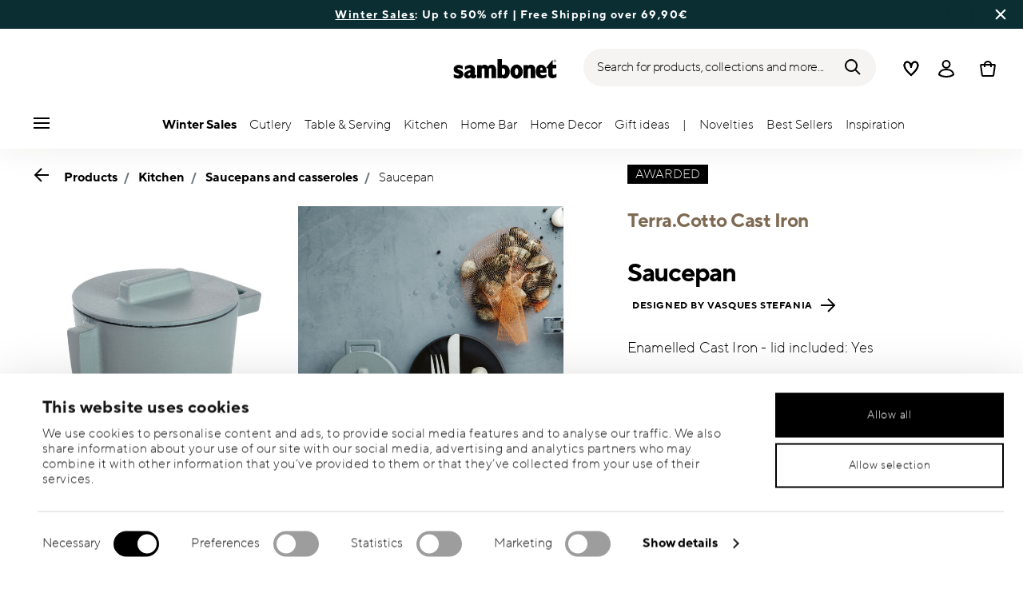

--- FILE ---
content_type: text/html;charset=UTF-8
request_url: https://www.sambonet.com/en-it/saucepan-/51607Z10_vg.html
body_size: 40624
content:
<!DOCTYPE html>
<html lang="en">
<head>




<!-- Start VWO Async SmartCode -->
<link rel="preconnect" href="https://dev.visualwebsiteoptimizer.com" />
<script type='text/javascript' id='vwoCode'>
    window._vwo_code || (function () {
        var account_id = 836837,
            version = 2.0,
            settings_tolerance = 2000,
            hide_element = 'body',
            hide_element_style = 'opacity:0 !important;filter:alpha(opacity=0) !important;background:none !important',
            /* DO NOT EDIT BELOW THIS LINE */
            f = false, w = window, d = document, v = d.querySelector('#vwoCode'), cK = '_vwo_' + account_id + '_settings', cc = {}; try { var c = JSON.parse(localStorage.getItem('_vwo_' + account_id + '_config')); cc = c && typeof c === 'object' ? c : {} } catch (e) { } var stT = cc.stT === 'session' ? w.sessionStorage : w.localStorage; code = { use_existing_jquery: function () { return typeof use_existing_jquery !== 'undefined' ? use_existing_jquery : undefined }, library_tolerance: function () { return typeof library_tolerance !== 'undefined' ? library_tolerance : undefined }, settings_tolerance: function () { return cc.sT || settings_tolerance }, hide_element_style: function () { return '{' + (cc.hES || hide_element_style) + '}' }, hide_element: function () { return typeof cc.hE === 'string' ? cc.hE : hide_element }, getVersion: function () { return version }, finish: function () { if (!f) { f = true; var e = d.getElementById('_vis_opt_path_hides'); if (e) e.parentNode.removeChild(e) } }, finished: function () { return f }, load: function (e) { var t = this.getSettings(), n = d.createElement('script'), i = this; if (t) { n.textContent = t; d.getElementsByTagName('head')[0].appendChild(n); if (!w.VWO || VWO.caE) { stT.removeItem(cK); i.load(e) } } else { n.fetchPriority = 'high'; n.src = e; n.type = 'text/javascript'; n.onerror = function () { _vwo_code.finish() }; d.getElementsByTagName('head')[0].appendChild(n) } }, getSettings: function () { try { var e = stT.getItem(cK); if (!e) { return } e = JSON.parse(e); if (Date.now() > e.e) { stT.removeItem(cK); return } return e.s } catch (e) { return } }, init: function () { if (d.URL.indexOf('__vwo_disable__') > -1) return; var e = this.settings_tolerance(); w._vwo_settings_timer = setTimeout(function () { _vwo_code.finish(); stT.removeItem(cK) }, e); var t = d.currentScript, n = d.createElement('style'), i = this.hide_element(), r = t && !t.async && i ? i + this.hide_element_style() : '', c = d.getElementsByTagName('head')[0]; n.setAttribute('id', '_vis_opt_path_hides'); v && n.setAttribute('nonce', v.nonce); n.setAttribute('type', 'text/css'); if (n.styleSheet) n.styleSheet.cssText = r; else n.appendChild(d.createTextNode(r)); c.appendChild(n); this.load('https://dev.visualwebsiteoptimizer.com/j.php?a=' + account_id + '&u=' + encodeURIComponent(d.URL) + '&vn=' + version) } }; w._vwo_code = code; code.init();
    })();
</script>
<!-- End VWO Async SmartCode -->










  <script>
    window.__dl = {"head":{"event":"dataLayer_sent","pageCategory":"product-page","pageSubCategory":"kitchen","pageLanguage":"en","pageStatus":"200"},"pageload":{"event":"view_item","ecommerce":{"currency":"EUR","value":"68.5","items":[{"item_id":"51607z10","item_name":"saucepan ","item_brand":"Sambonet","item_variant":"enamelled_ginger-ø 10,0 cm - h 7,5 cm - 0,310 l","item_category1":"Products","item_category2":"Kitchen","item_category3":"Saucepans and casseroles","price":"68.5"}]}}};
    var dataLayer = window.__dl && window.__dl.head && [].concat(window.__dl.head);
    
    // // keep this line
var dataLayerPersonalData = {"visitorLoginState":"no_logged","visitorId":""};
for(var key in dataLayerPersonalData) {
  dataLayer[0][key] = dataLayerPersonalData[key]
};
  </script>




  <!-- Google Tag Manager -->
<script>(function(w,d,s,l,i){w[l]=w[l]||[];w[l].push({'gtm.start':
new Date().getTime(),event:'gtm.js'});var f=d.getElementsByTagName(s)[0],
j=d.createElement(s),dl=l!='dataLayer'?'&l='+l:'';j.async=true;j.src=
'https://www.googletagmanager.com/gtm.js?id='+i+dl;f.parentNode.insertBefore(j,f);
})(window,document,'script','dataLayer','GTM-NT2JZG');</script>
<!-- End Google Tag Manager -->







<script defer type="application/javascript" data-cookieconsent="ignore">
 var recaptchaPK = '6LdwPzUbAAAAAKxnsR092WhPXdMmHnLS9e0X3G3m';
</script>
<script defer src="https://www.google.com/recaptcha/api.js?render=6LdwPzUbAAAAAKxnsR092WhPXdMmHnLS9e0X3G3m" />


<!--[if gt IE 9]><!-->
<script>//common/scripts.isml</script>
<script defer type="text/javascript" src="/on/demandware.static/Sites-Sambonet_EU-Site/-/en_IT/v1768811977459/js/main.js"></script>

    <script defer type="text/javascript" src="/on/demandware.static/Sites-Sambonet_EU-Site/-/en_IT/v1768811977459/js/productDetail.js"
        
        >
    </script>


<!--<![endif]-->


<meta charset=UTF-8>

<meta http-equiv="x-ua-compatible" content="ie=edge">

<meta name="viewport" content="width=device-width, initial-scale=1">


<title>
  Saucepan , Enamelled Ginger, Terra.Cotto Cast Iron, Sambonet
  
</title>


  <meta name="description"
    content="Order Sambonet Cookware Terra.Cotto Cast Iron Saucepan Enamelled Ginger 0.31 L, easily and securely online - Official Sambonet Online Shop. Premium Cookware designed in Italy." />




  
        <meta property="og:title" content="Saucepan | Sambonet EU">
  

  
        <meta property="og:description" content="Sambonet Cookware Terra.Cotto Cast Iron Saucepan">
  




  
    <link rel="canonical" href="https://www.sambonet.com/en-it/saucepan-/51607Z10_vg.html" />
  
    <link rel="alternate" hreflang="x-default" href="https://www.sambonet.com/en-it/saucepan-/51607Z10_vg.html" />
  
    <link rel="alternate" hreflang="fr" href="https://www.sambonet.com/fr-fr/casserole-/51607Z10_vg.html" />
  
    <link rel="alternate" hreflang="de" href="https://www.sambonet.com/de-de/stielkasserolle-hoch-/51607Z10_vg.html" />
  
    <link rel="alternate" hreflang="it" href="https://www.sambonet.com/it-it/casseruola-alta-1-manico-/51607Z10_vg.html" />
  
    <link rel="alternate" hreflang="en" href="https://www.sambonet.com/en-it/saucepan-/51607Z10_vg.html" />
  
    <link rel="alternate" hreflang="en-gb" href="https://www.sambonet.com/en-gb/saucepan-/51607Z10_vg.html" />
  



<link rel="icon" type="image/png" href="/on/demandware.static/Sites-Sambonet_EU-Site/-/default/dw0595b7b9/images/favicons/favicon-196x196.png" sizes="196x196" />
<link rel="icon" type="image/png" href="/on/demandware.static/Sites-Sambonet_EU-Site/-/default/dw954a659f/images/favicons/favicon-96x96.png" sizes="96x96" />
<link rel="icon" type="image/png" href="/on/demandware.static/Sites-Sambonet_EU-Site/-/default/dw76df8a9d/images/favicons/favicon-32x32.png" sizes="32x32" />
<link rel="icon" type="image/png" href="/on/demandware.static/Sites-Sambonet_EU-Site/-/default/dw0baa99e2/images/favicons/favicon-16x16.png" sizes="16x16" />
<link rel="icon" type="image/png" href="/on/demandware.static/Sites-Sambonet_EU-Site/-/default/dwd72d88cc/images/favicons/favicon-128.png" sizes="128x128" />
<link rel="icon" type="image/png" href="/on/demandware.static/Sites-Sambonet_EU-Site/-/default/dwde7a9e45/images/favicons/favicon-48x48.png" sizes="48x48" />
<link rel="icon" type="image/png" href="/on/demandware.static/Sites-Sambonet_EU-Site/-/default/dw1197e534/images/favicons/favicon-144x144.png" sizes="144x144" />

<link rel="stylesheet" href="/on/demandware.static/Sites-Sambonet_EU-Site/-/en_IT/v1768811977459/css/global.css" />

  <link rel="stylesheet" href="/on/demandware.static/Sites-Sambonet_EU-Site/-/en_IT/v1768811977459/css/product/detail.css"  />



  <meta name="google-site-verification" content="UVfg_k3132_IJG-N44pFem9Z1z7rPwak-McI1QXiSvs" />



<script class="feedaty_sdk" src="https://widget.feedaty.com/v3.0.0/js/2021/10215595/feedaty.min.js" async></script>




<script type="text/javascript">//<!--
/* <![CDATA[ (head-active_data.js) */
var dw = (window.dw || {});
dw.ac = {
    _analytics: null,
    _events: [],
    _category: "",
    _searchData: "",
    _anact: "",
    _anact_nohit_tag: "",
    _analytics_enabled: "true",
    _timeZone: "Europe/Rome",
    _capture: function(configs) {
        if (Object.prototype.toString.call(configs) === "[object Array]") {
            configs.forEach(captureObject);
            return;
        }
        dw.ac._events.push(configs);
    },
	capture: function() { 
		dw.ac._capture(arguments);
		// send to CQ as well:
		if (window.CQuotient) {
			window.CQuotient.trackEventsFromAC(arguments);
		}
	},
    EV_PRD_SEARCHHIT: "searchhit",
    EV_PRD_DETAIL: "detail",
    EV_PRD_RECOMMENDATION: "recommendation",
    EV_PRD_SETPRODUCT: "setproduct",
    applyContext: function(context) {
        if (typeof context === "object" && context.hasOwnProperty("category")) {
        	dw.ac._category = context.category;
        }
        if (typeof context === "object" && context.hasOwnProperty("searchData")) {
        	dw.ac._searchData = context.searchData;
        }
    },
    setDWAnalytics: function(analytics) {
        dw.ac._analytics = analytics;
    },
    eventsIsEmpty: function() {
        return 0 == dw.ac._events.length;
    }
};
/* ]]> */
// -->
</script>
<script type="text/javascript">//<!--
/* <![CDATA[ (head-cquotient.js) */
var CQuotient = window.CQuotient = {};
CQuotient.clientId = 'bgmt-Sambonet_EU';
CQuotient.realm = 'BGMT';
CQuotient.siteId = 'Sambonet_EU';
CQuotient.instanceType = 'prd';
CQuotient.locale = 'en_IT';
CQuotient.fbPixelId = '__UNKNOWN__';
CQuotient.activities = [];
CQuotient.cqcid='';
CQuotient.cquid='';
CQuotient.cqeid='';
CQuotient.cqlid='';
CQuotient.apiHost='api.cquotient.com';
/* Turn this on to test against Staging Einstein */
/* CQuotient.useTest= true; */
CQuotient.useTest = ('true' === 'false');
CQuotient.initFromCookies = function () {
	var ca = document.cookie.split(';');
	for(var i=0;i < ca.length;i++) {
	  var c = ca[i];
	  while (c.charAt(0)==' ') c = c.substring(1,c.length);
	  if (c.indexOf('cqcid=') == 0) {
		CQuotient.cqcid=c.substring('cqcid='.length,c.length);
	  } else if (c.indexOf('cquid=') == 0) {
		  var value = c.substring('cquid='.length,c.length);
		  if (value) {
		  	var split_value = value.split("|", 3);
		  	if (split_value.length > 0) {
			  CQuotient.cquid=split_value[0];
		  	}
		  	if (split_value.length > 1) {
			  CQuotient.cqeid=split_value[1];
		  	}
		  	if (split_value.length > 2) {
			  CQuotient.cqlid=split_value[2];
		  	}
		  }
	  }
	}
}
CQuotient.getCQCookieId = function () {
	if(window.CQuotient.cqcid == '')
		window.CQuotient.initFromCookies();
	return window.CQuotient.cqcid;
};
CQuotient.getCQUserId = function () {
	if(window.CQuotient.cquid == '')
		window.CQuotient.initFromCookies();
	return window.CQuotient.cquid;
};
CQuotient.getCQHashedEmail = function () {
	if(window.CQuotient.cqeid == '')
		window.CQuotient.initFromCookies();
	return window.CQuotient.cqeid;
};
CQuotient.getCQHashedLogin = function () {
	if(window.CQuotient.cqlid == '')
		window.CQuotient.initFromCookies();
	return window.CQuotient.cqlid;
};
CQuotient.trackEventsFromAC = function (/* Object or Array */ events) {
try {
	if (Object.prototype.toString.call(events) === "[object Array]") {
		events.forEach(_trackASingleCQEvent);
	} else {
		CQuotient._trackASingleCQEvent(events);
	}
} catch(err) {}
};
CQuotient._trackASingleCQEvent = function ( /* Object */ event) {
	if (event && event.id) {
		if (event.type === dw.ac.EV_PRD_DETAIL) {
			CQuotient.trackViewProduct( {id:'', alt_id: event.id, type: 'raw_sku'} );
		} // not handling the other dw.ac.* events currently
	}
};
CQuotient.trackViewProduct = function(/* Object */ cqParamData){
	var cq_params = {};
	cq_params.cookieId = CQuotient.getCQCookieId();
	cq_params.userId = CQuotient.getCQUserId();
	cq_params.emailId = CQuotient.getCQHashedEmail();
	cq_params.loginId = CQuotient.getCQHashedLogin();
	cq_params.product = cqParamData.product;
	cq_params.realm = cqParamData.realm;
	cq_params.siteId = cqParamData.siteId;
	cq_params.instanceType = cqParamData.instanceType;
	cq_params.locale = CQuotient.locale;
	
	if(CQuotient.sendActivity) {
		CQuotient.sendActivity(CQuotient.clientId, 'viewProduct', cq_params);
	} else {
		CQuotient.activities.push({activityType: 'viewProduct', parameters: cq_params});
	}
};
/* ]]> */
// -->
</script>


   <script type="application/ld+json">
       
       
           
            {"@context":"http://schema.org/","@type":"Product","name":"Saucepan ","description":" Enamelled Cast Iron - lid included: Yes","mpn":"51607Z10","sku":"51607Z10","gtin":"8014808925115","brand":{"@type":"Brand","name":"Sambonet"},"image":["https://www.sambonet.com/dw/image/v2/BGMT_PRD/on/demandware.static/-/Sites-sbt-catalog-master/default/dwf76bc3d0/images/high-res/51607Z10.jpg?sw=1600&sh=1600","https://www.sambonet.com/dw/image/v2/BGMT_PRD/on/demandware.static/-/Sites-sbt-catalog-master/default/dw279f31e2/images/high-res/51607Z10_amb01.jpg?sw=1600&sh=1600","https://www.sambonet.com/dw/image/v2/BGMT_PRD/on/demandware.static/-/Sites-sbt-catalog-master/default/dw5bf3f9af/images/high-res/51607Z10_amb02.jpg?sw=1600&sh=1600","https://www.sambonet.com/dw/image/v2/BGMT_PRD/on/demandware.static/-/Sites-sbt-catalog-master/default/dwaf21535e/images/high-res/51607Z10_amb03.jpg?sw=1600&sh=1600","https://www.sambonet.com/dw/image/v2/BGMT_PRD/on/demandware.static/-/Sites-sbt-catalog-master/default/dwf8c32597/images/high-res/51607Z10_amb04.jpg?sw=1600&sh=1600","https://www.sambonet.com/dw/image/v2/BGMT_PRD/on/demandware.static/-/Sites-sbt-catalog-master/default/dw745b6058/images/high-res/51607Z10_pack01.jpg?sw=1600&sh=1600"],"offers":{"@type":"Offer","priceCurrency":"EUR","price":"68.50","availability":"http://schema.org/InStock"}}
       
    </script>


</head>
<body>

<!-- Google Tag Manager (noscript) -->
<noscript><iframe src="https://www.googletagmanager.com/ns.html?id=GTM-NT2JZG"
height="0" width="0" style="display:none;visibility:hidden"></iframe></noscript>
<!-- End Google Tag Manager (noscript) -->


<div class="page" data-action="Product-Show" data-querystring="pid=51607Z10_vg">




<header class="header js-header">
  <a href="#maincontent" class="skip" aria-label="Skip to main content">Skip to main content</a>
<a href="#footercontent" class="skip" aria-label="Skip to footer content">Skip to footer content</a>

  
    <div class="header-banner slide-up d-none">
      <div class="custom-container">
        <div class="d-flex justify-content-between align-items-center">
          <div class="company-widget-container" data-url="/on/demandware.store/Sites-Sambonet_EU-Site/en_IT/Rating-CompanyWidget"
            data-widjetlink="customer-reviews.html"> 
          </div>
          <div class="content" id="center-header-content">
            <div class="content-slot-container">
              
	 


	<div class="html-slot-container">
    
        
            <p><b><a href="https://www.sambonet.com/en-it/sale/">Winter Sales</a></b>: Up to 50% off | Free Shipping over 69,90&euro;</p>
        
    
</div>
 
	
            </div>
          </div>
          <div class="close-button">
            <button type="button" class="close"
              aria-label="Close banner">
              <div class="svg-wrap">
  <svg class="custom-svg">
    <use xlink:href="/on/demandware.static/Sites-Sambonet_EU-Site/-/default/dwfd0948f8/sprite/sprite.svg#sprite-close-white"></use>
  </svg>
</div>
            </button>
          </div>
        </div>
      </div>
    </div>
  

  <div class="custom-container">
    <nav class="navbar navbar-expand-lg navbar-light">
      <div class="header-content d-flex justify-content-start align-items-center">
        <span class="d-none d-lg-block">
          


        </span>
        <button class="navbar-toggler d-lg-none d-md-block large-burger-menu" aria-controls="sg-navbar-collapse" aria-expanded="false">
          <div class="svg-wrap">
  <svg class="custom-svg">
    <use xlink:href="/on/demandware.static/Sites-Sambonet_EU-Site/-/default/dwfd0948f8/sprite/sprite.svg#sprite-menu"></use>
  </svg>
</div>
          <span class="sr-only">Menu</span>
        </button>
      </div>

      <div class="header-content header-content-center text-center">
        <a class="navbar-brand p-0" href="/en-it/"
   title="Go to the homepage"
   aria-label="Go to the homepage">
    <img class="hidden-md-down" src="/on/demandware.static/Sites-Sambonet_EU-Site/-/default/dwcd263239/images/logo_lg.svg"
         alt="Sambonet - Cutlery and accessories for the table and kitchen" width="160" height="90" />
    <img class="d-lg-none" src="/on/demandware.static/Sites-Sambonet_EU-Site/-/default/dw02684856/images/logo_sm.svg"
         alt="Sambonet - Cutlery and accessories for the table and kitchen" width="129" height="70" />
</a>

      </div>

      <div class="header-content d-flex justify-content-end align-items-center">
        <div class="search d-none d-lg-block">
          <button class="btn btn-search js-popover-trigger" aria-haspopup="dialog" data-target="#search-dialog"
            data-component="search" aria-controls="search-dialog"
            aria-label="Search (keywords,etc)" aria-expanded="false">
            <span>Search for products, collections and more...</span>
            <div class="svg-wrap">
  <svg class="custom-svg">
    <use xlink:href="/on/demandware.static/Sites-Sambonet_EU-Site/-/default/dwfd0948f8/sprite/sprite.svg#sprite-search"></use>
  </svg>
</div>
          </button>
        </div>

        <ul class="navbar-nav navbar-links justify-content-center align-items-center flex-row">
          
            <div class="search-mobile d-lg-none">
              <button class="btn js-popover-trigger" aria-haspopup="dialog" data-target="#search-dialog"
                aria-controls="search-dialog" aria-label="Open"
                data-component="search" aria-expanded="false">
                <div class="svg-wrap">
  <svg class="custom-svg">
    <use xlink:href="/on/demandware.static/Sites-Sambonet_EU-Site/-/default/dwfd0948f8/sprite/sprite.svg#sprite-search"></use>
  </svg>
</div>
              </button>
            </div>
          
          
<li class="nav-item nav-item--wishlist hidden-md-down">
  <a href="https://www.sambonet.com/en-it/wishlist" class="btn wishlist-link">
    <div class="svg-wrap">
  <svg class="custom-svg">
    <use xlink:href="/on/demandware.static/Sites-Sambonet_EU-Site/-/default/dwfd0948f8/sprite/sprite.svg#sprite-heart"></use>
  </svg>
</div>
    
    <span class="sr-only">Wishlist</span>
  </a>
  <span class="nav-tooltip text-xxs invisible position-absolute">wishlist</span>
</li>
          



  <li class="nav-item">
    <button class="btn btn-login js-popover-trigger" aria-haspopup="dialog" data-target="#login-dialog"
      aria-controls="login-dialog" aria-label="Open"
      data-component="login"
      aria-expanded="false">
      <div class="svg-wrap">
  <svg class="custom-svg">
    <use xlink:href="/on/demandware.static/Sites-Sambonet_EU-Site/-/default/dwfd0948f8/sprite/sprite.svg#sprite-user"></use>
  </svg>
</div>
      <span class="sr-only">
        Login
      </span>
    </button>
    <span class="nav-tooltip text-xxs invisible position-absolute ml-n2">customer account</span>
  </li>
  
          <li class="minicart nav-item" data-action-url="/on/demandware.store/Sites-Sambonet_EU-Site/en_IT/Cart-MiniCartShow">
            


<div class="minicart-total">
  
  
    <a class="minicart-link minicart-btn btn" href="https://www.sambonet.com/en-it/cart" data-datalayer-url="https://www.sambonet.com/on/demandware.store/Sites-Sambonet_EU-Site/en_IT/Cart-MiniCartShowAjax"
      title="Cart 0 Items"
      aria-label="Cart 0 Items">
      <span class="minicart-icon d-flex justify-content-center align-items-center">
        <div class="svg-wrap">
  <svg class="custom-svg">
    <use xlink:href="/on/demandware.static/Sites-Sambonet_EU-Site/-/default/dwfd0948f8/sprite/sprite.svg#sprite-tote"></use>
  </svg>
</div>
      </span>
    </a>
  
</div>


<script data-cookieconsent="ignore">
  var currentBasketQuantities = {};
  var currentBasketUUIDs = {};
</script>

            <span
              class="nav-tooltip text-xxs invisible position-absolute ml-lg-2 mt-lg-n2">cart</span>
          </li>
        </ul>
      </div>
    </nav>
    <div class="horizontal-menu-container d-flex justify-content-between align-items-center">
      <div class="header-content justify-content-start align-items-center d-none d-lg-block burger-icon">
        <button class="navbar-toggler d-lg-block" aria-controls="sg-navbar-collapse" aria-expanded="false">
          <div class="svg-wrap">
  <svg class="custom-svg">
    <use xlink:href="/on/demandware.static/Sites-Sambonet_EU-Site/-/default/dwfd0948f8/sprite/sprite.svg#sprite-menu"></use>
  </svg>
</div>
          <span class="sr-only">Menu</span>
        </button>
      </div>
      <div class="horizontal-menu">
        




<nav class="navbar navbar-light navbar-categories py-0 col-12">
<div class="close-menu">
<div class="back back-button">
<button role="button" aria-label="Back to previous menu">
<i class="icon icon--arrow-left" aria-hidden="true"></i>
</button>
</div>
<div class="close-button">
<button role="button" aria-label="Close Menu">
<div class="svg-wrap">
  <svg class="custom-svg">
    <use xlink:href="/on/demandware.static/Sites-Sambonet_EU-Site/-/default/dwfd0948f8/sprite/sprite.svg#sprite-close"></use>
  </svg>
</div>
<span class="sr-only">Close</span>
</button>
</div>
</div>
<div class="menu-group categories-menu-group" role="navigation">
<ul role="menu" class="nav navbar-nav nav-menu"><li role="presentation" class="nav-item">






<a href="https://www.sambonet.com/en-it/sale/"
  class="d-flex align-items-center nav-link menu-voice 
    font-weight-bold header-content ">
  

  

  <div class="menu-voice-text">
    <span class="nav-link-title">Winter Sales</span>
    
  </div>

  

</a>
</li><li role="presentation" class="nav-item dropdown">







<a href="https://www.sambonet.com/en-it/cutlery.html" id="Cutlery" class="nav-link dropdown-toggle" role="button" data-toggle="dropdown"
  data-all-label="All" aria-haspopup="true" aria-expanded="false">
  <span class="nav-link-text
     ">
    Cutlery
  </span>
  
  <span class="arrow-icon">
    <div class="svg-wrap">
  <svg class="custom-svg">
    <use xlink:href="/on/demandware.static/Sites-Sambonet_EU-Site/-/default/dwfd0948f8/sprite/sprite.svg#sprite-arrow-right"></use>
  </svg>
</div></span>

  <div class="svg-wrap">
  <svg class="custom-svg">
    <use xlink:href="/on/demandware.static/Sites-Sambonet_EU-Site/-/default/dwfd0948f8/sprite/sprite.svg#sprite-chevron-right"></use>
  </svg>
</div>
</a>
<div class="dropdown-menu sub-nav d-flex flex-column align-items-center">
  <div class="button-carousel py-2">
    <div class="button-carousel"></div>
  </div>

  <div class="sub-nav-groups">
    <ul role="menu" aria-hidden="true" class="dropdown-menu-list first-links-group sub-nav-group"><li role="presentation" class="nav-item">






<a href="https://www.sambonet.com/en-it/products/cutlery/cutlery-sets/"
  class="d-flex align-items-center nav-link menu-voice 
    font-weight-bold header-content ">
  

  

  <div class="menu-voice-text">
    <span class="nav-link-title">Cutlery sets</span>
    
  </div>

  

</a>
</li><li role="presentation" class="nav-item">






<a href="https://www.sambonet.com/en-it/products/cutlery/cutlery-sets/12-people-cutlery-set/"
  class="d-flex align-items-center nav-link menu-voice 
      ">
  

  

  <div class="menu-voice-text">
    <span class="nav-link-title">12 people sets</span>
    
  </div>

  

</a>
</li><li role="presentation" class="nav-item">






<a href="https://www.sambonet.com/en-it/products/cutlery/cutlery-sets/8-people-cutlery-set/"
  class="d-flex align-items-center nav-link menu-voice 
      ">
  

  

  <div class="menu-voice-text">
    <span class="nav-link-title">8 people sets</span>
    
  </div>

  

</a>
</li><li role="presentation" class="nav-item">






<a href="https://www.sambonet.com/en-it/products/cutlery/cutlery-sets/6-people-cutlery-set/"
  class="d-flex align-items-center nav-link menu-voice 
      ">
  

  

  <div class="menu-voice-text">
    <span class="nav-link-title">6 people sets</span>
    
  </div>

  

</a>
</li><li role="presentation" class="nav-item">






<a href="https://www.sambonet.com/en-it/products/cutlery/cutlery-sets/4-people-cutlery-set/"
  class="d-flex align-items-center nav-link menu-voice 
      ">
  

  

  <div class="menu-voice-text">
    <span class="nav-link-title">4 people sets</span>
    
  </div>

  

</a>
</li><li role="presentation" class="nav-item">






<a href="https://www.sambonet.com/en-it/products/cutlery/cutlery-by-style/"
  class="d-flex align-items-center nav-link menu-voice 
    font-weight-bold header-content ">
  

  

  <div class="menu-voice-text">
    <span class="nav-link-title">Cutlery by style</span>
    
  </div>

  

</a>
</li><li role="presentation" class="nav-item">






<a href="https://www.sambonet.com/en-it/products/cutlery/cutlery-by-style/modern-cutlery/"
  class="d-flex align-items-center nav-link menu-voice 
      ">
  

  

  <div class="menu-voice-text">
    <span class="nav-link-title">Modern</span>
    
  </div>

  

</a>
</li><li role="presentation" class="nav-item">






<a href="https://www.sambonet.com/en-it/products/cutlery/cutlery-by-style/classic-cutlery/"
  class="d-flex align-items-center nav-link menu-voice 
      ">
  

  

  <div class="menu-voice-text">
    <span class="nav-link-title">Classic</span>
    
  </div>

  

</a>
</li><li role="presentation" class="nav-item">






<a href="https://www.sambonet.com/en-it/products/cutlery/cutlery-by-style/design-cutlery/"
  class="d-flex align-items-center nav-link menu-voice 
      ">
  

  

  <div class="menu-voice-text">
    <span class="nav-link-title">Design</span>
    
  </div>

  

</a>
</li></ul>
    <ul role="menu" aria-hidden="true" class="dropdown-menu-list second-links-group"><li role="presentation" class="nav-item">






<a href="https://www.sambonet.com/en-it/products/cutlery/cutlery-by-colour/"
  class="d-flex align-items-center nav-link menu-voice 
    font-weight-bold header-content ">
  

  

  <div class="menu-voice-text">
    <span class="nav-link-title">Cutlery by colour</span>
    
  </div>

  

</a>
</li><li role="presentation" class="nav-item">






<a href="https://www.sambonet.com/en-it/products/cutlery/cutlery-by-colour/gold-cutlery/"
  class="d-flex align-items-center nav-link menu-voice 
      ">
  

  

  <div class="menu-voice-text">
    <span class="nav-link-title">Gold</span>
    
  </div>

  

</a>
</li><li role="presentation" class="nav-item">






<a href="https://www.sambonet.com/en-it/products/cutlery/cutlery-by-colour/black-cutlery/"
  class="d-flex align-items-center nav-link menu-voice 
      ">
  

  

  <div class="menu-voice-text">
    <span class="nav-link-title">Black</span>
    
  </div>

  

</a>
</li><li role="presentation" class="nav-item">






<a href="https://www.sambonet.com/en-it/products/cutlery/cutlery-by-colour/copper-cutlery/"
  class="d-flex align-items-center nav-link menu-voice 
      ">
  

  

  <div class="menu-voice-text">
    <span class="nav-link-title">Copper</span>
    
  </div>

  

</a>
</li><li role="presentation" class="nav-item">






<a href="https://www.sambonet.com/en-it/products/cutlery/cutlery-by-colour/champagne-cutlery/"
  class="d-flex align-items-center nav-link menu-voice 
      ">
  

  

  <div class="menu-voice-text">
    <span class="nav-link-title">Champagne</span>
    
  </div>

  

</a>
</li><li role="presentation" class="nav-item">






<a href="https://www.sambonet.com/en-it/products/cutlery/cutlery-by-finish/"
  class="d-flex align-items-center nav-link menu-voice 
    font-weight-bold header-content ">
  

  

  <div class="menu-voice-text">
    <span class="nav-link-title">Cutlery by finish</span>
    
  </div>

  

</a>
</li><li role="presentation" class="nav-item">






<a href="https://www.sambonet.com/en-it/products/cutlery/cutlery-by-finish/steel-cutlery/"
  class="d-flex align-items-center nav-link menu-voice 
      ">
  

  

  <div class="menu-voice-text">
    <span class="nav-link-title">Mirror</span>
    
  </div>

  

</a>
</li><li role="presentation" class="nav-item">






<a href="https://www.sambonet.com/en-it/products/cutlery/cutlery-by-finish/vintage-cutlery/"
  class="d-flex align-items-center nav-link menu-voice 
      ">
  

  

  <div class="menu-voice-text">
    <span class="nav-link-title">Vintage</span>
    
  </div>

  

</a>
</li><li role="presentation" class="nav-item">






<a href="https://www.sambonet.com/en-it/products/cutlery/cutlery-by-finish/matt-cutlery/"
  class="d-flex align-items-center nav-link menu-voice 
      ">
  

  

  <div class="menu-voice-text">
    <span class="nav-link-title">Antique</span>
    
  </div>

  

</a>
</li><li role="presentation" class="nav-item">






<a href="https://www.sambonet.com/en-it/products/cutlery/cutlery-by-finish/silver-plated-cutlery/"
  class="d-flex align-items-center nav-link menu-voice 
      ">
  

  

  <div class="menu-voice-text">
    <span class="nav-link-title">Silverplated</span>
    
  </div>

  

</a>
</li></ul>
    <ul role="menu" aria-hidden="true" class="dropdown-menu-list third-links-group"><li role="presentation" class="nav-item">






<a href="https://www.sambonet.com/en-it/products/cutlery/gift-sets/"
  class="d-flex align-items-center nav-link menu-voice 
    font-weight-bold header-content ">
  

  

  <div class="menu-voice-text">
    <span class="nav-link-title">Gift sets</span>
    
  </div>

  

</a>
</li><li role="presentation" class="nav-item">






<a href="https://www.sambonet.com/en-it/products/cutlery/gift-sets/dessert-forks-set/"
  class="d-flex align-items-center nav-link menu-voice 
      ">
  

  

  <div class="menu-voice-text">
    <span class="nav-link-title">Cake/Dessert sets</span>
    
  </div>

  

</a>
</li><li role="presentation" class="nav-item">






<a href="https://www.sambonet.com/en-it/products/cutlery/gift-sets/espresso-spoons-set/"
  class="d-flex align-items-center nav-link menu-voice 
      ">
  

  

  <div class="menu-voice-text">
    <span class="nav-link-title">Espresso spoons sets</span>
    
  </div>

  

</a>
</li><li role="presentation" class="nav-item">






<a href="https://www.sambonet.com/en-it/products/cutlery/gift-sets/knives-set/"
  class="d-flex align-items-center nav-link menu-voice 
      ">
  

  

  <div class="menu-voice-text">
    <span class="nav-link-title">Knives sets</span>
    
  </div>

  

</a>
</li><li role="presentation" class="nav-item">






<a href="https://www.sambonet.com/en-it/products/cutlery/gift-sets/children%27s-cutlery/"
  class="d-flex align-items-center nav-link menu-voice 
      ">
  

  

  <div class="menu-voice-text">
    <span class="nav-link-title">Kids cutlery sets</span>
    
  </div>

  

</a>
</li><li role="presentation" class="nav-item">






<a href="https://www.sambonet.com/en-it/cutlery.html/"
  class="d-flex align-items-center nav-link menu-voice 
    font-weight-bold header-content ">
  

  

  <div class="menu-voice-text">
    <span class="nav-link-title">Cutlery by items</span>
    
  </div>

  

</a>
</li><li role="presentation" class="nav-item">






<a href="https://www.sambonet.com/en-it/products/cutlery/serving-cutlery/"
  class="d-flex align-items-center nav-link menu-voice 
      ">
  

  

  <div class="menu-voice-text">
    <span class="nav-link-title">Serving cutlery</span>
    
  </div>

  

</a>
</li><li role="presentation" class="nav-item">






<a href="https://www.sambonet.com/en-it/products/cutlery/spoons/"
  class="d-flex align-items-center nav-link menu-voice 
      ">
  

  

  <div class="menu-voice-text">
    <span class="nav-link-title">All spoons</span>
    
  </div>

  

</a>
</li><li role="presentation" class="nav-item">






<a href="https://www.sambonet.com/en-it/products/cutlery/table-forks/"
  class="d-flex align-items-center nav-link menu-voice 
      ">
  

  

  <div class="menu-voice-text">
    <span class="nav-link-title">All forks</span>
    
  </div>

  

</a>
</li><li role="presentation" class="nav-item">






<a href="https://www.sambonet.com/en-it/collections/kitchen/knives/"
  class="d-flex align-items-center nav-link menu-voice 
      ">
  

  

  <div class="menu-voice-text">
    <span class="nav-link-title">All knives</span>
    
  </div>

  

</a>
</li></ul>

  
    <div class="big-container d-flex justify-content-center">
      <div class="image-container d-flex flex-column align-items-start">
        
          <a href="https://www.sambonet.com/en-it/collections/cutlery/" class="right-link first-link d-flex align-items-center" tabindex="0">
            <p>ALL CUTLERY COLLECTIONS</p>
            <div class="svg-wrap">
  <svg class="custom-svg">
    <use xlink:href="/on/demandware.static/Sites-Sambonet_EU-Site/-/default/dwfd0948f8/sprite/sprite.svg#sprite-arrow-right"></use>
  </svg>
</div>
          </a>
        
        <div class="card border-0" tabindex="0">
          <a href="https://www.sambonet.com/en-it/collections/cutlery/100/" class="right-link d-flex align-items-center p-0" tabindex="0">
            <script>
window.lazySizesConfig = window.lazySizesConfig || {};
window.lazySizesConfig.customMedia = {
    '--xs': '(max-width: 320px)',
    '--sm': '(max-width: 768px)',
    '--md': '(min-width: 544px)',
    '--lg': '(min-width: 769px)',
    '--xl': '(min-width: 992px)'
};
</script>

<picture 
  >


    <source data-srcset="https://www.sambonet.com/dw/image/v2/BGMT_PRD/on/demandware.static/-/Library-Sites-sbt-library-shared/default/dw23cceba2/Editorial_100/Wide_Sbt_100_1536x1152.jpg?sw=320" media="(max-width: 768px)" />


  <img class="lazyload image-tag " data-src="https://www.sambonet.com/dw/image/v2/BGMT_PRD/on/demandware.static/-/Library-Sites-sbt-library-shared/default/dw23cceba2/Editorial_100/Wide_Sbt_100_1536x1152.jpg?sw=320"
    style="object-position:50% 50%" loading="eager"
    fetchpriority="high"
  
  
    title="'100' collection"
  
  
  
  />
</picture>

          </a>
          <div class="card-body" tabindex="0">
            <a href="https://www.sambonet.com/en-it/collections/cutlery/100/" class="right-link d-flex align-items-center title-caption p-0" tabindex="0">
              
                <p class="font-weight-bold m-0">'100' collection</p>
              
            </a>
            <a href="https://www.sambonet.com/en-it/collections/cutlery/100/" class="right-link d-flex align-items-center title-caption p-0" tabindex="0">
              
                <p class="m-0">Celebrating 100 years of design.</p>
              
            </a>
            
              <a href="https://www.sambonet.com/en-it/collections/cutlery/100/" class="right-link last-link d-flex align-items-center" tabindex="0">
                
                  <p class="m-0">DISCOVER NOW
                    <div class="svg-wrap">
  <svg class="custom-svg">
    <use xlink:href="/on/demandware.static/Sites-Sambonet_EU-Site/-/default/dwfd0948f8/sprite/sprite.svg#sprite-arrow-right"></use>
  </svg>
</div>
                  </p>
                
              </a>
            
          </div>
        </div>
      </div>
    </div>
  
   </div>
</div>
</li><li role="presentation" class="nav-item dropdown">







<a href="https://www.sambonet.com/en-it/tableserving.html/" id="Table &amp; Serving" class="nav-link dropdown-toggle" role="button" data-toggle="dropdown"
  data-all-label="All" aria-haspopup="true" aria-expanded="false">
  <span class="nav-link-text
     ">
    Table &amp; Serving
  </span>
  
  <span class="arrow-icon">
    <div class="svg-wrap">
  <svg class="custom-svg">
    <use xlink:href="/on/demandware.static/Sites-Sambonet_EU-Site/-/default/dwfd0948f8/sprite/sprite.svg#sprite-arrow-right"></use>
  </svg>
</div></span>

  <div class="svg-wrap">
  <svg class="custom-svg">
    <use xlink:href="/on/demandware.static/Sites-Sambonet_EU-Site/-/default/dwfd0948f8/sprite/sprite.svg#sprite-chevron-right"></use>
  </svg>
</div>
</a>
<div class="dropdown-menu sub-nav d-flex flex-column align-items-center">
  <div class="button-carousel py-2">
    <div class="button-carousel"></div>
  </div>

  <div class="sub-nav-groups">
    <ul role="menu" aria-hidden="true" class="dropdown-menu-list first-links-group sub-nav-group"><li role="presentation" class="nav-item">






<a href="https://www.sambonet.com/en-it/tableserving.html/"
  class="d-flex align-items-center nav-link menu-voice 
    font-weight-bold header-content ">
  

  

  <div class="menu-voice-text">
    <span class="nav-link-title">Tableware</span>
    
  </div>

  

</a>
</li><li role="presentation" class="nav-item">






<a href="https://www.sambonet.com/en-it/products/table-serving/showplates-and-saucers/"
  class="d-flex align-items-center nav-link menu-voice 
      ">
  

  

  <div class="menu-voice-text">
    <span class="nav-link-title">Showplates and saucers</span>
    
  </div>

  

</a>
</li><li role="presentation" class="nav-item">






<a href="https://www.sambonet.com/en-it/products/table-serving/table-accessories/coasters/"
  class="d-flex align-items-center nav-link menu-voice 
      ">
  

  

  <div class="menu-voice-text">
    <span class="nav-link-title">Coasters</span>
    
  </div>

  

</a>
</li><li role="presentation" class="nav-item">






<a href="https://www.sambonet.com/en-it/products/table-serving/centerpieces/"
  class="d-flex align-items-center nav-link menu-voice 
      ">
  

  

  <div class="menu-voice-text">
    <span class="nav-link-title">Centerpieces</span>
    
  </div>

  

</a>
</li><li role="presentation" class="nav-item">






<a href="https://www.sambonet.com/en-it/products/table-serving/tableware/"
  class="d-flex align-items-center nav-link menu-voice 
      ">
  

  

  <div class="menu-voice-text">
    <span class="nav-link-title"> Dinnerware sets</span>
    
  </div>

  

</a>
</li><li role="presentation" class="nav-item">






<a href="https://www.sambonet.com/en-it/products/table-serving/tableware/pizza-plate-set/"
  class="d-flex align-items-center nav-link menu-voice 
      ">
  

  

  <div class="menu-voice-text">
    <span class="nav-link-title">Pizza plates</span>
    
  </div>

  

</a>
</li><li role="presentation" class="nav-item">






<a href="https://www.sambonet.com/en-it/products/table-serving/bowls/"
  class="d-flex align-items-center nav-link menu-voice 
      ">
  

  

  <div class="menu-voice-text">
    <span class="nav-link-title">Bowls</span>
    
  </div>

  

</a>
</li><li role="presentation" class="nav-item">






<a href="https://www.sambonet.com/en-it/products/table-serving/cups/"
  class="d-flex align-items-center nav-link menu-voice 
      ">
  

  

  <div class="menu-voice-text">
    <span class="nav-link-title">Cups</span>
    
  </div>

  

</a>
</li></ul>
    <ul role="menu" aria-hidden="true" class="dropdown-menu-list second-links-group"><li role="presentation" class="nav-item">






<a href="https://www.sambonet.com/en-it/products/table-serving/serving-trays/"
  class="d-flex align-items-center nav-link menu-voice 
    font-weight-bold header-content ">
  

  

  <div class="menu-voice-text">
    <span class="nav-link-title">Serveware</span>
    
  </div>

  

</a>
</li><li role="presentation" class="nav-item">






<a href="https://www.sambonet.com/en-it/products/table-serving/serving-trays/"
  class="d-flex align-items-center nav-link menu-voice 
      ">
  

  

  <div class="menu-voice-text">
    <span class="nav-link-title">Trays</span>
    
  </div>

  

</a>
</li><li role="presentation" class="nav-item">






<a href="https://www.sambonet.com/en-it/products/table-serving/fruit-and-bread-baskets/"
  class="d-flex align-items-center nav-link menu-voice 
      ">
  

  

  <div class="menu-voice-text">
    <span class="nav-link-title">Fruit and Bread baskets</span>
    
  </div>

  

</a>
</li><li role="presentation" class="nav-item">






<a href="https://www.sambonet.com/en-it/products/table-serving/stands/"
  class="d-flex align-items-center nav-link menu-voice 
      ">
  

  

  <div class="menu-voice-text">
    <span class="nav-link-title">Table stands</span>
    
  </div>

  

</a>
</li><li role="presentation" class="nav-item">






<a href="https://www.sambonet.com/en-it/search?cgid=1108_serving_utensils"
  class="d-flex align-items-center nav-link menu-voice 
      ">
  

  

  <div class="menu-voice-text">
    <span class="nav-link-title">Serving utensils</span>
    
  </div>

  

</a>
</li><li role="presentation" class="nav-item">






<a href="https://www.sambonet.com/en-it/products/table-serving/baking-dishes/"
  class="d-flex align-items-center nav-link menu-voice 
      ">
  

  

  <div class="menu-voice-text">
    <span class="nav-link-title">Serving dishes</span>
    
  </div>

  

</a>
</li><li role="presentation" class="nav-item">






<a href="https://www.sambonet.com/en-it/products/table-serving/table-accessories/sauce-boat/"
  class="d-flex align-items-center nav-link menu-voice 
      ">
  

  

  <div class="menu-voice-text">
    <span class="nav-link-title">Sauce boats</span>
    
  </div>

  

</a>
</li><li role="presentation" class="nav-item">






<a href="https://www.sambonet.com/en-it/products/table-serving/jugs/"
  class="d-flex align-items-center nav-link menu-voice 
      ">
  

  

  <div class="menu-voice-text">
    <span class="nav-link-title">Jugs</span>
    
  </div>

  

</a>
</li></ul>
    <ul role="menu" aria-hidden="true" class="dropdown-menu-list third-links-group"><li role="presentation" class="nav-item">






<a href="https://www.sambonet.com/en-it/products/table-serving/table-accessories/"
  class="d-flex align-items-center nav-link menu-voice 
    font-weight-bold header-content ">
  

  

  <div class="menu-voice-text">
    <span class="nav-link-title">Table accessories</span>
    
  </div>

  

</a>
</li><li role="presentation" class="nav-item">






<a href="https://www.sambonet.com/en-it/products/table-serving/placemats-and-table-runners/"
  class="d-flex align-items-center nav-link menu-voice 
      ">
  

  

  <div class="menu-voice-text">
    <span class="nav-link-title">Placemats and runners</span>
    
  </div>

  

</a>
</li><li role="presentation" class="nav-item">






<a href="https://www.sambonet.com/en-it/products/table-serving/oil%2C-vinegar%2C-salt-and-pepper-set/"
  class="d-flex align-items-center nav-link menu-voice 
      ">
  

  

  <div class="menu-voice-text">
    <span class="nav-link-title">Oil, vinegar, salt &amp; pepper</span>
    
  </div>

  

</a>
</li><li role="presentation" class="nav-item">






<a href="https://www.sambonet.com/en-it/products/table-serving/table-accessories/grated-cheese-bowls/"
  class="d-flex align-items-center nav-link menu-voice 
      ">
  

  

  <div class="menu-voice-text">
    <span class="nav-link-title">Grated cheese bowls</span>
    
  </div>

  

</a>
</li><li role="presentation" class="nav-item">






<a href="https://www.sambonet.com/en-it/products/table-serving/table-accessories/napkin-holder/"
  class="d-flex align-items-center nav-link menu-voice 
      ">
  

  

  <div class="menu-voice-text">
    <span class="nav-link-title">Napkin holders</span>
    
  </div>

  

</a>
</li><li role="presentation" class="nav-item">






<a href="https://www.sambonet.com/en-it/products/table-serving/table-accessories/cutlery-rests/"
  class="d-flex align-items-center nav-link menu-voice 
      ">
  

  

  <div class="menu-voice-text">
    <span class="nav-link-title">Cutlery rests</span>
    
  </div>

  

</a>
</li><li role="presentation" class="nav-item">






<a href="https://www.sambonet.com/en-it/products/table-serving/table-accessories/cloche/"
  class="d-flex align-items-center nav-link menu-voice 
      ">
  

  

  <div class="menu-voice-text">
    <span class="nav-link-title">Cloche</span>
    
  </div>

  

</a>
</li></ul>

  
    <div class="big-container d-flex justify-content-center">
      <div class="image-container d-flex flex-column align-items-start">
        
          <a href="https://www.sambonet.com/en-it/collections/table-serving/" class="right-link first-link d-flex align-items-center" tabindex="0">
            <p>EXPLORE ALL COLLECTIONS</p>
            <div class="svg-wrap">
  <svg class="custom-svg">
    <use xlink:href="/on/demandware.static/Sites-Sambonet_EU-Site/-/default/dwfd0948f8/sprite/sprite.svg#sprite-arrow-right"></use>
  </svg>
</div>
          </a>
        
        <div class="card border-0" tabindex="0">
          <a href="https://www.sambonet.com/en-it/collections/table-serving/radici/" class="right-link d-flex align-items-center p-0" tabindex="0">
            <script>
window.lazySizesConfig = window.lazySizesConfig || {};
window.lazySizesConfig.customMedia = {
    '--xs': '(max-width: 320px)',
    '--sm': '(max-width: 768px)',
    '--md': '(min-width: 544px)',
    '--lg': '(min-width: 769px)',
    '--xl': '(min-width: 992px)'
};
</script>

<picture 
  >


    <source data-srcset="https://www.sambonet.com/dw/image/v2/BGMT_PRD/on/demandware.static/-/Library-Sites-sbt-library-shared/default/dwc2be133d/Editorial_Radici/Wide_Sbt_Radici_Trays-Holes-Grey_1536x1152.jpg?sw=320" media="(max-width: 768px)" />


  <img class="lazyload image-tag " data-src="https://www.sambonet.com/dw/image/v2/BGMT_PRD/on/demandware.static/-/Library-Sites-sbt-library-shared/default/dwc2be133d/Editorial_Radici/Wide_Sbt_Radici_Trays-Holes-Grey_1536x1152.jpg?sw=320"
    style="object-position:50% 50%" loading="eager"
    fetchpriority="high"
  
  
    title="Radici trays"
  
  
  
  />
</picture>

          </a>
          <div class="card-body" tabindex="0">
            <a href="https://www.sambonet.com/en-it/collections/table-serving/radici/" class="right-link d-flex align-items-center title-caption p-0" tabindex="0">
              
                <p class="font-weight-bold m-0">Radici trays</p>
              
            </a>
            <a href="https://www.sambonet.com/en-it/collections/table-serving/radici/" class="right-link d-flex align-items-center title-caption p-0" tabindex="0">
              
                <p class="m-0">Add beauty to your table.</p>
              
            </a>
            
              <a href="https://www.sambonet.com/en-it/collections/table-serving/radici/" class="right-link last-link d-flex align-items-center" tabindex="0">
                
                  <p class="m-0">DISCOVER NOW
                    <div class="svg-wrap">
  <svg class="custom-svg">
    <use xlink:href="/on/demandware.static/Sites-Sambonet_EU-Site/-/default/dwfd0948f8/sprite/sprite.svg#sprite-arrow-right"></use>
  </svg>
</div>
                  </p>
                
              </a>
            
          </div>
        </div>
      </div>
    </div>
  
   </div>
</div>
</li><li role="presentation" class="nav-item dropdown">







<a href="https://www.sambonet.com/en-it/kitchen.html/" id="Kitchen" class="nav-link dropdown-toggle" role="button" data-toggle="dropdown"
  data-all-label="All" aria-haspopup="true" aria-expanded="false">
  <span class="nav-link-text
     ">
    Kitchen
  </span>
  
  <span class="arrow-icon">
    <div class="svg-wrap">
  <svg class="custom-svg">
    <use xlink:href="/on/demandware.static/Sites-Sambonet_EU-Site/-/default/dwfd0948f8/sprite/sprite.svg#sprite-arrow-right"></use>
  </svg>
</div></span>

  <div class="svg-wrap">
  <svg class="custom-svg">
    <use xlink:href="/on/demandware.static/Sites-Sambonet_EU-Site/-/default/dwfd0948f8/sprite/sprite.svg#sprite-chevron-right"></use>
  </svg>
</div>
</a>
<div class="dropdown-menu sub-nav d-flex flex-column align-items-center">
  <div class="button-carousel py-2">
    <div class="button-carousel"></div>
  </div>

  <div class="sub-nav-groups">
    <ul role="menu" aria-hidden="true" class="dropdown-menu-list first-links-group sub-nav-group"><li role="presentation" class="nav-item">






<a href="https://www.sambonet.com/en-it/kitchen.html/"
  class="d-flex align-items-center nav-link menu-voice 
    font-weight-bold header-content ">
  

  

  <div class="menu-voice-text">
    <span class="nav-link-title">Cookware by item</span>
    
  </div>

  

</a>
</li><li role="presentation" class="nav-item">






<a href="https://www.sambonet.com/en-it/products/kitchen/cookware-sets/"
  class="d-flex align-items-center nav-link menu-voice 
      ">
  

  

  <div class="menu-voice-text">
    <span class="nav-link-title">Cookware sets</span>
    
  </div>

  

</a>
</li><li role="presentation" class="nav-item">






<a href="https://www.sambonet.com/en-it/products/kitchen/pots/"
  class="d-flex align-items-center nav-link menu-voice 
      ">
  

  

  <div class="menu-voice-text">
    <span class="nav-link-title">Pots</span>
    
  </div>

  

</a>
</li><li role="presentation" class="nav-item">






<a href="https://www.sambonet.com/en-it/products/kitchen/pans/"
  class="d-flex align-items-center nav-link menu-voice 
      ">
  

  

  <div class="menu-voice-text">
    <span class="nav-link-title">Pans</span>
    
  </div>

  

</a>
</li><li role="presentation" class="nav-item">






<a href="https://www.sambonet.com/en-it/products/kitchen/saucepans-and-casseroles/"
  class="d-flex align-items-center nav-link menu-voice 
      ">
  

  

  <div class="menu-voice-text">
    <span class="nav-link-title">Saucepans and Casseroles</span>
    
  </div>

  

</a>
</li><li role="presentation" class="nav-item">






<a href="https://www.sambonet.com/en-it/products/kitchen/milk-boilers/"
  class="d-flex align-items-center nav-link menu-voice 
      ">
  

  

  <div class="menu-voice-text">
    <span class="nav-link-title">Milk boilers</span>
    
  </div>

  

</a>
</li><li role="presentation" class="nav-item">






<a href="https://www.sambonet.com/en-it/products/kitchen/colanders/"
  class="d-flex align-items-center nav-link menu-voice 
      ">
  

  

  <div class="menu-voice-text">
    <span class="nav-link-title">Colanders</span>
    
  </div>

  

</a>
</li><li role="presentation" class="nav-item">






<a href="https://www.sambonet.com/en-it/products/kitchen/lids/"
  class="d-flex align-items-center nav-link menu-voice 
      ">
  

  

  <div class="menu-voice-text">
    <span class="nav-link-title">Lids</span>
    
  </div>

  

</a>
</li></ul>
    <ul role="menu" aria-hidden="true" class="dropdown-menu-list second-links-group"><li role="presentation" class="nav-item">






<a href="https://www.sambonet.com/en-it/products/kitchen/kitchen-utensils/"
  class="d-flex align-items-center nav-link menu-voice 
    font-weight-bold header-content ">
  

  

  <div class="menu-voice-text">
    <span class="nav-link-title">Kitchen utensils</span>
    
  </div>

  

</a>
</li><li role="presentation" class="nav-item">






<a href="https://www.sambonet.com/en-it/products/kitchen/kitchen-utensils/kitchen-knives/"
  class="d-flex align-items-center nav-link menu-voice 
      ">
  

  

  <div class="menu-voice-text">
    <span class="nav-link-title">Kitchen knives</span>
    
  </div>

  

</a>
</li><li role="presentation" class="nav-item">






<a href="https://www.sambonet.com/en-it/products/kitchen/kitchen-utensils/japanese-knives/"
  class="d-flex align-items-center nav-link menu-voice 
      ">
  

  

  <div class="menu-voice-text">
    <span class="nav-link-title">Japanese knives</span>
    
  </div>

  

</a>
</li><li role="presentation" class="nav-item">






<a href="https://www.sambonet.com/en-it/products/kitchen/kitchen-utensils/kitchen-spatula/"
  class="d-flex align-items-center nav-link menu-voice 
      ">
  

  

  <div class="menu-voice-text">
    <span class="nav-link-title">Kitchen spatulas</span>
    
  </div>

  

</a>
</li><li role="presentation" class="nav-item">






<a href="https://www.sambonet.com/en-it/products/kitchen/kitchen-utensils/silicone-moulds/"
  class="d-flex align-items-center nav-link menu-voice 
      ">
  

  

  <div class="menu-voice-text">
    <span class="nav-link-title"> Silicone moulds</span>
    
  </div>

  

</a>
</li><li role="presentation" class="nav-item">






<a href="https://www.sambonet.com/en-it/products/kitchen/kitchen-utensils/kitchen-accessories/"
  class="d-flex align-items-center nav-link menu-voice 
      ">
  

  

  <div class="menu-voice-text">
    <span class="nav-link-title">Other utensils</span>
    
  </div>

  

</a>
</li></ul>
    <ul role="menu" aria-hidden="true" class="dropdown-menu-list third-links-group"><li role="presentation" class="nav-item">






<a href="https://www.sambonet.com/en-it/products/kitchen/pan-sets/"
  class="d-flex align-items-center nav-link menu-voice 
    font-weight-bold header-content ">
  

  

  <div class="menu-voice-text">
    <span class="nav-link-title">Popular items</span>
    
  </div>

  

</a>
</li><li role="presentation" class="nav-item">






<a href="https://www.sambonet.com/en-it/products/kitchen/pans/non-stick-pans/"
  class="d-flex align-items-center nav-link menu-voice 
      ">
  

  

  <div class="menu-voice-text">
    <span class="nav-link-title">Non-stick pans</span>
    
  </div>

  

</a>
</li><li role="presentation" class="nav-item">






<a href="https://www.sambonet.com/en-it/products/kitchen/pan-sets/"
  class="d-flex align-items-center nav-link menu-voice 
      ">
  

  

  <div class="menu-voice-text">
    <span class="nav-link-title">Frypan sets</span>
    
  </div>

  

</a>
</li><li role="presentation" class="nav-item">






<a href="https://www.sambonet.com/en-it/products/kitchen/pans/woks/"
  class="d-flex align-items-center nav-link menu-voice 
      ">
  

  

  <div class="menu-voice-text">
    <span class="nav-link-title">Woks</span>
    
  </div>

  

</a>
</li><li role="presentation" class="nav-item">






<a href="https://www.sambonet.com/en-it/products/kitchen/saucepans-and-casseroles/cast-iron-casseroles/"
  class="d-flex align-items-center nav-link menu-voice 
      ">
  

  

  <div class="menu-voice-text">
    <span class="nav-link-title">Cast iron cookware</span>
    
  </div>

  

</a>
</li><li role="presentation" class="nav-item">






<a href="https://www.sambonet.com/en-it/products/kitchen/saucepans-and-casseroles/baking-casseroles/"
  class="d-flex align-items-center nav-link menu-voice 
      ">
  

  

  <div class="menu-voice-text">
    <span class="nav-link-title">Oven-ready cookware</span>
    
  </div>

  

</a>
</li></ul>

  
    <div class="big-container d-flex justify-content-center">
      <div class="image-container d-flex flex-column align-items-start">
        
          <a href="https://www.sambonet.com/en-it/collections/kitchen/" class="right-link first-link d-flex align-items-center" tabindex="0">
            <p>ALL KITCHEN COLLECTIONS</p>
            <div class="svg-wrap">
  <svg class="custom-svg">
    <use xlink:href="/on/demandware.static/Sites-Sambonet_EU-Site/-/default/dwfd0948f8/sprite/sprite.svg#sprite-arrow-right"></use>
  </svg>
</div>
          </a>
        
        <div class="card border-0" tabindex="0">
          <a href="https://www.sambonet.com/en-it/collections/kitchen/titan-pro-green/" class="right-link d-flex align-items-center p-0" tabindex="0">
            <script>
window.lazySizesConfig = window.lazySizesConfig || {};
window.lazySizesConfig.customMedia = {
    '--xs': '(max-width: 320px)',
    '--sm': '(max-width: 768px)',
    '--md': '(min-width: 544px)',
    '--lg': '(min-width: 769px)',
    '--xl': '(min-width: 992px)'
};
</script>

<picture 
  >


    <source data-srcset="https://www.sambonet.com/dw/image/v2/BGMT_PRD/on/demandware.static/-/Library-Sites-sbt-library-shared/default/dw28c51646/Editorial_Cooking/Wide_Sbt_Titan-Pro-Green_01_1536x1152.jpg?sw=320" media="(max-width: 768px)" />


  <img class="lazyload image-tag " data-src="https://www.sambonet.com/dw/image/v2/BGMT_PRD/on/demandware.static/-/Library-Sites-sbt-library-shared/default/dw28c51646/Editorial_Cooking/Wide_Sbt_Titan-Pro-Green_01_1536x1152.jpg?sw=320"
    style="object-position:50% 50%" loading="eager"
    fetchpriority="high"
  
  
    title="'Titan Pro Green' cookware"
  
  
  
  />
</picture>

          </a>
          <div class="card-body" tabindex="0">
            <a href="https://www.sambonet.com/en-it/collections/kitchen/titan-pro-green/" class="right-link d-flex align-items-center title-caption p-0" tabindex="0">
              
                <p class="font-weight-bold m-0">'Titan Pro Green' cookware</p>
              
            </a>
            <a href="https://www.sambonet.com/en-it/collections/kitchen/titan-pro-green/" class="right-link d-flex align-items-center title-caption p-0" tabindex="0">
              
                <p class="m-0">Cook healty. Cook green. Everyday.</p>
              
            </a>
            
              <a href="https://www.sambonet.com/en-it/collections/kitchen/titan-pro-green/" class="right-link last-link d-flex align-items-center" tabindex="0">
                
                  <p class="m-0">DISCOVER NOW
                    <div class="svg-wrap">
  <svg class="custom-svg">
    <use xlink:href="/on/demandware.static/Sites-Sambonet_EU-Site/-/default/dwfd0948f8/sprite/sprite.svg#sprite-arrow-right"></use>
  </svg>
</div>
                  </p>
                
              </a>
            
          </div>
        </div>
      </div>
    </div>
  
   </div>
</div>
</li><li role="presentation" class="nav-item dropdown">







<a href="https://www.sambonet.com/en-it/homebar.html/" id="Home Bar" class="nav-link dropdown-toggle" role="button" data-toggle="dropdown"
  data-all-label="All" aria-haspopup="true" aria-expanded="false">
  <span class="nav-link-text
     ">
    Home Bar
  </span>
  
  <span class="arrow-icon">
    <div class="svg-wrap">
  <svg class="custom-svg">
    <use xlink:href="/on/demandware.static/Sites-Sambonet_EU-Site/-/default/dwfd0948f8/sprite/sprite.svg#sprite-arrow-right"></use>
  </svg>
</div></span>

  <div class="svg-wrap">
  <svg class="custom-svg">
    <use xlink:href="/on/demandware.static/Sites-Sambonet_EU-Site/-/default/dwfd0948f8/sprite/sprite.svg#sprite-chevron-right"></use>
  </svg>
</div>
</a>
<div class="dropdown-menu sub-nav d-flex flex-column align-items-center">
  <div class="button-carousel py-2">
    <div class="button-carousel"></div>
  </div>

  <div class="sub-nav-groups">
    <ul role="menu" aria-hidden="true" class="dropdown-menu-list first-links-group sub-nav-group"><li role="presentation" class="nav-item">






<a href="https://www.sambonet.com/en-it/homebar.html/"
  class="d-flex align-items-center nav-link menu-voice 
    font-weight-bold header-content ">
  

  

  <div class="menu-voice-text">
    <span class="nav-link-title">Tea &amp; Coffee</span>
    
  </div>

  

</a>
</li><li role="presentation" class="nav-item">






<a href="https://www.sambonet.com/en-it/products/home-bar/teapots/"
  class="d-flex align-items-center nav-link menu-voice 
      ">
  

  

  <div class="menu-voice-text">
    <span class="nav-link-title">Teapots</span>
    
  </div>

  

</a>
</li><li role="presentation" class="nav-item">






<a href="https://www.sambonet.com/en-it/products/home-bar/coffee-pots/"
  class="d-flex align-items-center nav-link menu-voice 
      ">
  

  

  <div class="menu-voice-text">
    <span class="nav-link-title">Coffeepots</span>
    
  </div>

  

</a>
</li><li role="presentation" class="nav-item">






<a href="https://www.sambonet.com/en-it/products/home-bar/milk-jugs/"
  class="d-flex align-items-center nav-link menu-voice 
      ">
  

  

  <div class="menu-voice-text">
    <span class="nav-link-title">Milk jugs</span>
    
  </div>

  

</a>
</li><li role="presentation" class="nav-item">






<a href="https://www.sambonet.com/en-it/products/home-bar/sugar-bowls/"
  class="d-flex align-items-center nav-link menu-voice 
      ">
  

  

  <div class="menu-voice-text">
    <span class="nav-link-title">Sugar bowls</span>
    
  </div>

  

</a>
</li><li role="presentation" class="nav-item">






<a href="https://www.sambonet.com/en-it/products/home-bar/coffe-cups/"
  class="d-flex align-items-center nav-link menu-voice 
      ">
  

  

  <div class="menu-voice-text">
    <span class="nav-link-title">Coffee cups</span>
    
  </div>

  

</a>
</li></ul>
    <ul role="menu" aria-hidden="true" class="dropdown-menu-list second-links-group"><li role="presentation" class="nav-item">






<a href="https://www.sambonet.com/en-it/collections/home-bar/"
  class="d-flex align-items-center nav-link menu-voice 
    font-weight-bold header-content ">
  

  

  <div class="menu-voice-text">
    <span class="nav-link-title">Drink</span>
    
  </div>

  

</a>
</li><li role="presentation" class="nav-item">






<a href="https://www.sambonet.com/en-it/products/home-bar/ice-buckets/"
  class="d-flex align-items-center nav-link menu-voice 
      ">
  

  

  <div class="menu-voice-text">
    <span class="nav-link-title">Ice buckets</span>
    
  </div>

  

</a>
</li><li role="presentation" class="nav-item">






<a href="https://www.sambonet.com/en-it/products/home-bar/shakers-and-cocktail-accessories/shaker-boston/"
  class="d-flex align-items-center nav-link menu-voice 
      ">
  

  

  <div class="menu-voice-text">
    <span class="nav-link-title">Boston shakers</span>
    
  </div>

  

</a>
</li><li role="presentation" class="nav-item">






<a href="https://www.sambonet.com/en-it/products/home-bar/shakers-and-cocktail-accessories/shaker-parisienne/"
  class="d-flex align-items-center nav-link menu-voice 
      ">
  

  

  <div class="menu-voice-text">
    <span class="nav-link-title">Parisienne shakers</span>
    
  </div>

  

</a>
</li></ul>
    <ul role="menu" aria-hidden="true" class="dropdown-menu-list third-links-group"><li role="presentation" class="nav-item">






<a href="https://www.sambonet.com/en-it/products/home-bar/shakers-and-cocktail-accessories/"
  class="d-flex align-items-center nav-link menu-voice 
    font-weight-bold header-content ">
  

  

  <div class="menu-voice-text">
    <span class="nav-link-title">Bar accessories</span>
    
  </div>

  

</a>
</li><li role="presentation" class="nav-item">






<a href="https://www.sambonet.com/en-it/products/home-bar/appetizer-cutlery/"
  class="d-flex align-items-center nav-link menu-voice 
      ">
  

  

  <div class="menu-voice-text">
    <span class="nav-link-title">Appetizer cutlery</span>
    
  </div>

  

</a>
</li><li role="presentation" class="nav-item">






<a href="https://www.sambonet.com/en-it/products/home-bar/shakers-and-cocktail-accessories/"
  class="d-flex align-items-center nav-link menu-voice 
      ">
  

  

  <div class="menu-voice-text">
    <span class="nav-link-title">Cocktail accessories</span>
    
  </div>

  

</a>
</li><li role="presentation" class="nav-item">






<a href="https://www.sambonet.com/en-it/products/home-bar/shakers-and-cocktail-accessories/cocktail-straws/"
  class="d-flex align-items-center nav-link menu-voice 
      ">
  

  

  <div class="menu-voice-text">
    <span class="nav-link-title">Cocktail straws</span>
    
  </div>

  

</a>
</li></ul>

  
    <div class="big-container d-flex justify-content-center">
      <div class="image-container d-flex flex-column align-items-start">
        
          <a href="https://www.sambonet.com/en-it/collections/home-bar/" class="right-link first-link d-flex align-items-center" tabindex="0">
            <p>ALL BARWARE COLLECTIONS</p>
            <div class="svg-wrap">
  <svg class="custom-svg">
    <use xlink:href="/on/demandware.static/Sites-Sambonet_EU-Site/-/default/dwfd0948f8/sprite/sprite.svg#sprite-arrow-right"></use>
  </svg>
</div>
          </a>
        
        <div class="card border-0" tabindex="0">
          <a href="https://www.sambonet.com/en-it/home-bar-colours.html" class="right-link d-flex align-items-center p-0" tabindex="0">
            <script>
window.lazySizesConfig = window.lazySizesConfig || {};
window.lazySizesConfig.customMedia = {
    '--xs': '(max-width: 320px)',
    '--sm': '(max-width: 768px)',
    '--md': '(min-width: 544px)',
    '--lg': '(min-width: 769px)',
    '--xl': '(min-width: 992px)'
};
</script>

<picture 
  >


    <source data-srcset="https://www.sambonet.com/dw/image/v2/BGMT_PRD/on/demandware.static/-/Library-Sites-sbt-library-shared/default/dw65f93b6f/Editorial_PVD/Wide_Sbt_Sphera-Bar_Ice-Champagne_1536x1152.jpg?sw=320" media="(max-width: 768px)" />


  <img class="lazyload image-tag " data-src="https://www.sambonet.com/dw/image/v2/BGMT_PRD/on/demandware.static/-/Library-Sites-sbt-library-shared/default/dw65f93b6f/Editorial_PVD/Wide_Sbt_Sphera-Bar_Ice-Champagne_1536x1152.jpg?sw=320"
    style="object-position:50% 50%" loading="eager"
    fetchpriority="high"
  
  
    title="Home Bar Colours"
  
  
  
  />
</picture>

          </a>
          <div class="card-body" tabindex="0">
            <a href="https://www.sambonet.com/en-it/home-bar-colours.html" class="right-link d-flex align-items-center title-caption p-0" tabindex="0">
              
                <p class="font-weight-bold m-0">Home Bar Colours</p>
              
            </a>
            <a href="https://www.sambonet.com/en-it/home-bar-colours.html" class="right-link d-flex align-items-center title-caption p-0" tabindex="0">
              
                <p class="m-0">Happy hour with design.</p>
              
            </a>
            
              <a href="https://www.sambonet.com/en-it/home-bar-colours.html" class="right-link last-link d-flex align-items-center" tabindex="0">
                
                  <p class="m-0">DISCOVER NOW
                    <div class="svg-wrap">
  <svg class="custom-svg">
    <use xlink:href="/on/demandware.static/Sites-Sambonet_EU-Site/-/default/dwfd0948f8/sprite/sprite.svg#sprite-arrow-right"></use>
  </svg>
</div>
                  </p>
                
              </a>
            
          </div>
        </div>
      </div>
    </div>
  
   </div>
</div>
</li><li role="presentation" class="nav-item dropdown">







<a href="https://www.sambonet.com/en-it/homedecor.html/" id="Home Decor" class="nav-link dropdown-toggle" role="button" data-toggle="dropdown"
  data-all-label="All" aria-haspopup="true" aria-expanded="false">
  <span class="nav-link-text
     ">
    Home Decor
  </span>
  
  <span class="arrow-icon">
    <div class="svg-wrap">
  <svg class="custom-svg">
    <use xlink:href="/on/demandware.static/Sites-Sambonet_EU-Site/-/default/dwfd0948f8/sprite/sprite.svg#sprite-arrow-right"></use>
  </svg>
</div></span>

  <div class="svg-wrap">
  <svg class="custom-svg">
    <use xlink:href="/on/demandware.static/Sites-Sambonet_EU-Site/-/default/dwfd0948f8/sprite/sprite.svg#sprite-chevron-right"></use>
  </svg>
</div>
</a>
<div class="dropdown-menu sub-nav d-flex flex-column align-items-center">
  <div class="button-carousel py-2">
    <div class="button-carousel"></div>
  </div>

  <div class="sub-nav-groups">
    <ul role="menu" aria-hidden="true" class="dropdown-menu-list first-links-group sub-nav-group"><li role="presentation" class="nav-item">






<a href="https://www.sambonet.com/en-it/homedecor.html/"
  class="d-flex align-items-center nav-link menu-voice 
    font-weight-bold header-content ">
  

  

  <div class="menu-voice-text">
    <span class="nav-link-title">Home decor by item</span>
    
  </div>

  

</a>
</li><li role="presentation" class="nav-item">






<a href="https://www.sambonet.com/en-it/products/table-serving/centerpieces/"
  class="d-flex align-items-center nav-link menu-voice 
      ">
  

  

  <div class="menu-voice-text">
    <span class="nav-link-title">Centrepieces</span>
    
  </div>

  

</a>
</li><li role="presentation" class="nav-item">






<a href="https://www.sambonet.com/en-it/products/table-serving/stands/"
  class="d-flex align-items-center nav-link menu-voice 
      ">
  

  

  <div class="menu-voice-text">
    <span class="nav-link-title">Stands</span>
    
  </div>

  

</a>
</li><li role="presentation" class="nav-item">






<a href="https://www.sambonet.com/en-it/products/home-decor/photo-frame/"
  class="d-flex align-items-center nav-link menu-voice 
      ">
  

  

  <div class="menu-voice-text">
    <span class="nav-link-title">Photo frames</span>
    
  </div>

  

</a>
</li><li role="presentation" class="nav-item">






<a href="https://www.sambonet.com/en-it/products/home-decor/candleholder/"
  class="d-flex align-items-center nav-link menu-voice 
      ">
  

  

  <div class="menu-voice-text">
    <span class="nav-link-title">Candleholders</span>
    
  </div>

  

</a>
</li><li role="presentation" class="nav-item">






<a href="https://www.sambonet.com/en-it/products/home-decor/candelabra/"
  class="d-flex align-items-center nav-link menu-voice 
      ">
  

  

  <div class="menu-voice-text">
    <span class="nav-link-title">Candelabras</span>
    
  </div>

  

</a>
</li></ul>
    <ul role="menu" aria-hidden="true" class="dropdown-menu-list second-links-group"><li role="presentation" class="nav-item">






<a href="https://www.sambonet.com/en-it/collections/home-decor/"
  class="d-flex align-items-center nav-link menu-voice 
    font-weight-bold header-content ">
  

  

  <div class="menu-voice-text">
    <span class="nav-link-title">Home decor by design</span>
    
  </div>

  

</a>
</li><li role="presentation" class="nav-item">






<a href="https://www.sambonet.com/en-it/collections/home-decor/sambonet-fish-kettle/"
  class="d-flex align-items-center nav-link menu-voice 
      ">
  

  

  <div class="menu-voice-text">
    <span class="nav-link-title">Roberto Sambonet</span>
    
  </div>

  

</a>
</li><li role="presentation" class="nav-item">






<a href="https://www.sambonet.com/en-it/collections/home-decor/gio-ponti/"
  class="d-flex align-items-center nav-link menu-voice 
      ">
  

  

  <div class="menu-voice-text">
    <span class="nav-link-title">Gio Ponti</span>
    
  </div>

  

</a>
</li><li role="presentation" class="nav-item">






<a href="https://www.sambonet.com/en-it/collections/home-decor/kyma/"
  class="d-flex align-items-center nav-link menu-voice 
      ">
  

  

  <div class="menu-voice-text">
    <span class="nav-link-title">Kyma</span>
    
  </div>

  

</a>
</li><li role="presentation" class="nav-item">






<a href="https://www.sambonet.com/en-it/collections/home-decor/penelope/"
  class="d-flex align-items-center nav-link menu-voice 
      ">
  

  

  <div class="menu-voice-text">
    <span class="nav-link-title">Penelope</span>
    
  </div>

  

</a>
</li><li role="presentation" class="nav-item">






<a href="https://www.sambonet.com/en-it/collections/home-decor/madame/"
  class="d-flex align-items-center nav-link menu-voice 
      ">
  

  

  <div class="menu-voice-text">
    <span class="nav-link-title">Madame</span>
    
  </div>

  

</a>
</li></ul>
    <ul role="menu" aria-hidden="true" class="dropdown-menu-list third-links-group"></ul>

  
    <div class="big-container d-flex justify-content-center">
      <div class="image-container d-flex flex-column align-items-start">
        
          <a href="https://www.sambonet.com/en-it/collections/home-decor/" class="right-link first-link d-flex align-items-center" tabindex="0">
            <p>ALL HOME DECOR COLLECTIONS</p>
            <div class="svg-wrap">
  <svg class="custom-svg">
    <use xlink:href="/on/demandware.static/Sites-Sambonet_EU-Site/-/default/dwfd0948f8/sprite/sprite.svg#sprite-arrow-right"></use>
  </svg>
</div>
          </a>
        
        <div class="card border-0" tabindex="0">
          <a href="https://www.sambonet.com/en-it/designers/gio-ponti.html" class="right-link d-flex align-items-center p-0" tabindex="0">
            <script>
window.lazySizesConfig = window.lazySizesConfig || {};
window.lazySizesConfig.customMedia = {
    '--xs': '(max-width: 320px)',
    '--sm': '(max-width: 768px)',
    '--md': '(min-width: 544px)',
    '--lg': '(min-width: 769px)',
    '--xl': '(min-width: 992px)'
};
</script>

<picture 
  >


    <source data-srcset="https://www.sambonet.com/dw/image/v2/BGMT_PRD/on/demandware.static/-/Library-Sites-sbt-library-shared/default/dw9047a70b/PLPs_Home_decor_new_AI/1536x1152/gio_ponti_1536x1152.jpg?sw=320" media="(max-width: 768px)" />


  <img class="lazyload image-tag " data-src="https://www.sambonet.com/dw/image/v2/BGMT_PRD/on/demandware.static/-/Library-Sites-sbt-library-shared/default/dw9047a70b/PLPs_Home_decor_new_AI/1536x1152/gio_ponti_1536x1152.jpg?sw=320"
    style="object-position:50% 50%" loading="eager"
    fetchpriority="high"
  
  
    title="'Gio Ponti' collection"
  
  
  
  />
</picture>

          </a>
          <div class="card-body" tabindex="0">
            <a href="https://www.sambonet.com/en-it/designers/gio-ponti.html" class="right-link d-flex align-items-center title-caption p-0" tabindex="0">
              
                <p class="font-weight-bold m-0">'Gio Ponti' collection</p>
              
            </a>
            <a href="https://www.sambonet.com/en-it/designers/gio-ponti.html" class="right-link d-flex align-items-center title-caption p-0" tabindex="0">
              
                <p class="m-0">The father of Italian design.</p>
              
            </a>
            
              <a href="https://www.sambonet.com/en-it/designers/gio-ponti.html" class="right-link last-link d-flex align-items-center" tabindex="0">
                
                  <p class="m-0">DISCOVER MORE
                    <div class="svg-wrap">
  <svg class="custom-svg">
    <use xlink:href="/on/demandware.static/Sites-Sambonet_EU-Site/-/default/dwfd0948f8/sprite/sprite.svg#sprite-arrow-right"></use>
  </svg>
</div>
                  </p>
                
              </a>
            
          </div>
        </div>
      </div>
    </div>
  
   </div>
</div>
</li><li role="presentation" class="nav-item dropdown">







<a href="https://www.sambonet.com/en-it/gifts.html" id="Gift ideas" class="nav-link dropdown-toggle" role="button" data-toggle="dropdown"
  data-all-label="All" aria-haspopup="true" aria-expanded="false">
  <span class="nav-link-text
     ">
    Gift ideas
  </span>
  
  <span class="arrow-icon">
    <div class="svg-wrap">
  <svg class="custom-svg">
    <use xlink:href="/on/demandware.static/Sites-Sambonet_EU-Site/-/default/dwfd0948f8/sprite/sprite.svg#sprite-arrow-right"></use>
  </svg>
</div></span>

  <div class="svg-wrap">
  <svg class="custom-svg">
    <use xlink:href="/on/demandware.static/Sites-Sambonet_EU-Site/-/default/dwfd0948f8/sprite/sprite.svg#sprite-chevron-right"></use>
  </svg>
</div>
</a>
<div class="dropdown-menu sub-nav d-flex flex-column align-items-center">
  <div class="button-carousel py-2">
    <div class="button-carousel"></div>
  </div>

  <div class="sub-nav-groups">
    <ul role="menu" aria-hidden="true" class="dropdown-menu-list first-links-group sub-nav-group"><li role="presentation" class="nav-item">






<a href="https://www.sambonet.com/en-it/christmas-gift-ideas/"
  class="d-flex align-items-center nav-link menu-voice 
    font-weight-bold header-content ">
  

  

  <div class="menu-voice-text">
    <span class="nav-link-title">Gifts by Price</span>
    
  </div>

  

</a>
</li><li role="presentation" class="nav-item">






<a href="https://www.sambonet.com/en-it/valentine%27s-day-gift-ideas/gifts-under-50%E2%82%AC/"
  class="d-flex align-items-center nav-link menu-voice 
      ">
  

  

  <div class="menu-voice-text">
    <span class="nav-link-title">Gifts under &euro; 50</span>
    
  </div>

  

</a>
</li><li role="presentation" class="nav-item">






<a href="https://www.sambonet.com/en-it/christmas-gift-ideas/gifts-under-75%E2%82%AC/"
  class="d-flex align-items-center nav-link menu-voice 
      ">
  

  

  <div class="menu-voice-text">
    <span class="nav-link-title">Gifts under &euro; 75</span>
    
  </div>

  

</a>
</li><li role="presentation" class="nav-item">






<a href="https://www.sambonet.com/en-it/christmas-gift-ideas/gifts-under-100%E2%82%AC/"
  class="d-flex align-items-center nav-link menu-voice 
      ">
  

  

  <div class="menu-voice-text">
    <span class="nav-link-title">Gifts under &euro; 100</span>
    
  </div>

  

</a>
</li><li role="presentation" class="nav-item">






<a href="https://www.sambonet.com/en-it/christmas-gift-ideas/gifts-under-200%E2%82%AC/"
  class="d-flex align-items-center nav-link menu-voice 
      ">
  

  

  <div class="menu-voice-text">
    <span class="nav-link-title">Gifts under &euro; 200</span>
    
  </div>

  

</a>
</li><li role="presentation" class="nav-item">






<a href="https://www.sambonet.com/en-it/christmas-gift-ideas/gifts-under-300%E2%82%AC/"
  class="d-flex align-items-center nav-link menu-voice 
      ">
  

  

  <div class="menu-voice-text">
    <span class="nav-link-title">Gifts under &euro; 300</span>
    
  </div>

  

</a>
</li></ul>
    <ul role="menu" aria-hidden="true" class="dropdown-menu-list second-links-group"><li role="presentation" class="nav-item">






<a href="https://www.sambonet.com/en-it/products/cutlery/gift-sets/"
  class="d-flex align-items-center nav-link menu-voice 
    font-weight-bold header-content ">
  

  

  <div class="menu-voice-text">
    <span class="nav-link-title">Gifts by Occasion</span>
    
  </div>

  

</a>
</li><li role="presentation" class="nav-item">






<a href="https://www.sambonet.com/en-it/giftcard/giftcard-sbt.html"
  class="d-flex align-items-center nav-link menu-voice 
      ">
  

  

  <div class="menu-voice-text">
    <span class="nav-link-title">Gift Cards</span>
    
  </div>

  

</a>
</li><li role="presentation" class="nav-item">






<a href="https://www.sambonet.com/en-it/gifts-for-kids.html"
  class="d-flex align-items-center nav-link menu-voice 
      ">
  

  

  <div class="menu-voice-text">
    <span class="nav-link-title">Gift for kids</span>
    
  </div>

  

</a>
</li><li role="presentation" class="nav-item">






<a href="https://www.sambonet.com/en-it/wedding-gifts.html"
  class="d-flex align-items-center nav-link menu-voice 
      ">
  

  

  <div class="menu-voice-text">
    <span class="nav-link-title">Gifts for Wedding</span>
    
  </div>

  

</a>
</li><li role="presentation" class="nav-item">






<a href="https://www.sambonet.com/en-it/products/cutlery/gift-sets/"
  class="d-flex align-items-center nav-link menu-voice 
      ">
  

  

  <div class="menu-voice-text">
    <span class="nav-link-title">Cutlery gift sets</span>
    
  </div>

  

</a>
</li></ul>
    <ul role="menu" aria-hidden="true" class="dropdown-menu-list third-links-group"><li role="presentation" class="nav-item">






<a href="https://www.sambonet.com/en-it/best-sellers/"
  class="d-flex align-items-center nav-link menu-voice 
    font-weight-bold header-content ">
  

  

  <div class="menu-voice-text">
    <span class="nav-link-title">Best Sellers</span>
    
  </div>

  

</a>
</li></ul>

  
    <div class="big-container d-flex justify-content-center">
      <div class="image-container d-flex flex-column align-items-start">
        
          <a href="https://www.sambonet.com/en-it/giftcard/giftcard-sbt.html" class="right-link first-link d-flex align-items-center" tabindex="0">
            <p>ALL GIFT CARDS</p>
            <div class="svg-wrap">
  <svg class="custom-svg">
    <use xlink:href="/on/demandware.static/Sites-Sambonet_EU-Site/-/default/dwfd0948f8/sprite/sprite.svg#sprite-arrow-right"></use>
  </svg>
</div>
          </a>
        
        <div class="card border-0" tabindex="0">
          <a href="https://www.sambonet.com/en-it/collections/home-bar/party-items/" class="right-link d-flex align-items-center p-0" tabindex="0">
            <script>
window.lazySizesConfig = window.lazySizesConfig || {};
window.lazySizesConfig.customMedia = {
    '--xs': '(max-width: 320px)',
    '--sm': '(max-width: 768px)',
    '--md': '(min-width: 544px)',
    '--lg': '(min-width: 769px)',
    '--xl': '(min-width: 992px)'
};
</script>

<picture 
  >


    <source data-srcset="https://www.sambonet.com/dw/image/v2/BGMT_PRD/on/demandware.static/-/Library-Sites-sbt-library-shared/default/dwce5fa706/PLPs_Cutlery_New_AI/1536x1152/Party-Copper-Oriz_1536x1152.jpg?sw=320" media="(max-width: 768px)" />


  <img class="lazyload image-tag " data-src="https://www.sambonet.com/dw/image/v2/BGMT_PRD/on/demandware.static/-/Library-Sites-sbt-library-shared/default/dwce5fa706/PLPs_Cutlery_New_AI/1536x1152/Party-Copper-Oriz_1536x1152.jpg?sw=320"
    style="object-position:50% 50%" loading="eager"
    fetchpriority="high"
  
  
    title="Party items"
  
  
  
  />
</picture>

          </a>
          <div class="card-body" tabindex="0">
            <a href="https://www.sambonet.com/en-it/collections/home-bar/party-items/" class="right-link d-flex align-items-center title-caption p-0" tabindex="0">
              
                <p class="font-weight-bold m-0">Party items</p>
              
            </a>
            <a href="https://www.sambonet.com/en-it/collections/home-bar/party-items/" class="right-link d-flex align-items-center title-caption p-0" tabindex="0">
              
                <p class="m-0">Sharing happy hours with friends.</p>
              
            </a>
            
              <a href="https://www.sambonet.com/en-it/collections/home-bar/party-items/" class="right-link last-link d-flex align-items-center" tabindex="0">
                
                  <p class="m-0">DISCOVER MORE
                    <div class="svg-wrap">
  <svg class="custom-svg">
    <use xlink:href="/on/demandware.static/Sites-Sambonet_EU-Site/-/default/dwfd0948f8/sprite/sprite.svg#sprite-arrow-right"></use>
  </svg>
</div>
                  </p>
                
              </a>
            
          </div>
        </div>
      </div>
    </div>
  
   </div>
</div>
</li><div class="experience-component experience-component_menu_separator">



<span class="separator">|</span>
</div><li role="presentation" class="nav-item dropdown">







<a href="https://www.sambonet.com/en-it/novelties/" id="Novelties" class="nav-link dropdown-toggle" role="button" data-toggle="dropdown"
  data-all-label="All" aria-haspopup="true" aria-expanded="false">
  <span class="nav-link-text
     ">
    Novelties
  </span>
  
  <span class="arrow-icon">
    <div class="svg-wrap">
  <svg class="custom-svg">
    <use xlink:href="/on/demandware.static/Sites-Sambonet_EU-Site/-/default/dwfd0948f8/sprite/sprite.svg#sprite-arrow-right"></use>
  </svg>
</div></span>

  <div class="svg-wrap">
  <svg class="custom-svg">
    <use xlink:href="/on/demandware.static/Sites-Sambonet_EU-Site/-/default/dwfd0948f8/sprite/sprite.svg#sprite-chevron-right"></use>
  </svg>
</div>
</a>
<div class="dropdown-menu sub-nav d-flex flex-column align-items-center">
  <div class="button-carousel py-2">
    <div class="button-carousel"></div>
  </div>

  <div class="sub-nav-groups">
    <ul role="menu" aria-hidden="true" class="dropdown-menu-list first-links-group sub-nav-group"><li role="presentation" class="nav-item">






<a href="https://www.sambonet.com/en-it/novelties/"
  class="d-flex align-items-center nav-link menu-voice 
    font-weight-bold header-content ">
  

  

  <div class="menu-voice-text">
    <span class="nav-link-title">New - Cutlery</span>
    
  </div>

  

</a>
</li><li role="presentation" class="nav-item">






<a href="https://www.sambonet.com/en-it/collections/cutlery/csaba-dalla-zorza-x-sambonet/"
  class="d-flex align-items-center nav-link menu-voice 
      ">
  

  

  <div class="menu-voice-text">
    <span class="nav-link-title">Csaba dalla Zorza x Sambonet</span>
    
  </div>

  

</a>
</li><li role="presentation" class="nav-item">






<a href="https://www.sambonet.com/en-it/collections/cutlery/100/"
  class="d-flex align-items-center nav-link menu-voice 
      ">
  

  

  <div class="menu-voice-text">
    <span class="nav-link-title">100 cutlery</span>
    
  </div>

  

</a>
</li><li role="presentation" class="nav-item">






<a href="https://www.sambonet.com/en-it/collections/cutlery/neutra/"
  class="d-flex align-items-center nav-link menu-voice 
      ">
  

  

  <div class="menu-voice-text">
    <span class="nav-link-title">Neutra cutlery</span>
    
  </div>

  

</a>
</li><li role="presentation" class="nav-item">






<a href="https://www.sambonet.com/en-it/6-party-spoons-set-/52550C05_vg.html"
  class="d-flex align-items-center nav-link menu-voice 
      ">
  

  

  <div class="menu-voice-text">
    <span class="nav-link-title">Party Flower set</span>
    
  </div>

  

</a>
</li><li role="presentation" class="nav-item">






<a href="https://www.sambonet.com/en-it/products/cutlery/cutlery-sets/4-people-cutlery-set/"
  class="d-flex align-items-center nav-link menu-voice 
      ">
  

  

  <div class="menu-voice-text">
    <span class="nav-link-title">Cutlery and dinnerware sets</span>
    
  </div>

  

</a>
</li><li role="presentation" class="nav-item">






<a href="https://www.sambonet.com/en-it/products/cutlery/cutlery-sets/8-people-cutlery-set/"
  class="d-flex align-items-center nav-link menu-voice 
      ">
  

  

  <div class="menu-voice-text">
    <span class="nav-link-title">Cutlery sets for 8 people</span>
    
  </div>

  

</a>
</li><li role="presentation" class="nav-item">






<a href="https://www.sambonet.com/en-it/products/cutlery/cutlery-sets/6-people-cutlery-set/"
  class="d-flex align-items-center nav-link menu-voice 
      ">
  

  

  <div class="menu-voice-text">
    <span class="nav-link-title">Cutlery sets for 6 people</span>
    
  </div>

  

</a>
</li></ul>
    <ul role="menu" aria-hidden="true" class="dropdown-menu-list second-links-group"><li role="presentation" class="nav-item">






<a href="https://www.sambonet.com/en-it/novelties/"
  class="d-flex align-items-center nav-link menu-voice 
    font-weight-bold header-content ">
  

  

  <div class="menu-voice-text">
    <span class="nav-link-title">New - Table</span>
    
  </div>

  

</a>
</li><li role="presentation" class="nav-item">






<a href="https://www.sambonet.com/en-it/collections/table-serving/radici-rattan/"
  class="d-flex align-items-center nav-link menu-voice 
      ">
  

  

  <div class="menu-voice-text">
    <span class="nav-link-title">Radici Rattan accessories</span>
    
  </div>

  

</a>
</li><li role="presentation" class="nav-item">






<a href="https://www.sambonet.com/en-it/collections/table-serving/radici/"
  class="d-flex align-items-center nav-link menu-voice 
      ">
  

  

  <div class="menu-voice-text">
    <span class="nav-link-title">Radici Home trays</span>
    
  </div>

  

</a>
</li><li role="presentation" class="nav-item">






<a href="https://www.sambonet.com/en-it/products/table-serving/tableware/"
  class="d-flex align-items-center nav-link menu-voice 
      ">
  

  

  <div class="menu-voice-text">
    <span class="nav-link-title">Dinnerware sets by Arthur Krupp</span>
    
  </div>

  

</a>
</li><li role="presentation" class="nav-item">






<a href="https://www.sambonet.com/en-it/products/table-serving/table-accessories/mills/"
  class="d-flex align-items-center nav-link menu-voice 
      ">
  

  

  <div class="menu-voice-text">
    <span class="nav-link-title">Table mills by Arthur Krupp</span>
    
  </div>

  

</a>
</li></ul>
    <ul role="menu" aria-hidden="true" class="dropdown-menu-list third-links-group"><li role="presentation" class="nav-item">






<a href="https://www.sambonet.com/en-it/novelties/"
  class="d-flex align-items-center nav-link menu-voice 
    font-weight-bold header-content ">
  

  

  <div class="menu-voice-text">
    <span class="nav-link-title">New - Kitchen</span>
    
  </div>

  

</a>
</li><li role="presentation" class="nav-item">






<a href="https://www.sambonet.com/en-it/collections/kitchen/titan-pro-green/"
  class="d-flex align-items-center nav-link menu-voice 
      ">
  

  

  <div class="menu-voice-text">
    <span class="nav-link-title">Titan Pro Green cookware</span>
    
  </div>

  

</a>
</li><li role="presentation" class="nav-item">






<a href="https://www.sambonet.com/en-it/collections/kitchen/home-chef/"
  class="d-flex align-items-center nav-link menu-voice 
      ">
  

  

  <div class="menu-voice-text">
    <span class="nav-link-title">Home Chef cookware</span>
    
  </div>

  

</a>
</li><li role="presentation" class="nav-item">






<a href="https://www.sambonet.com/en-it/products/kitchen/kitchen-utensils/japanese-knives/"
  class="d-flex align-items-center nav-link menu-voice 
      ">
  

  

  <div class="menu-voice-text">
    <span class="nav-link-title">Japanese Knives by Paderno</span>
    
  </div>

  

</a>
</li></ul>

  
    <div class="big-container d-flex justify-content-center">
      <div class="image-container d-flex flex-column align-items-start">
        
          <a class="right-link d-flex align-items-center invisible" tabindex="0">
            <p>Invisible</p>
            <div class="svg-wrap">
  <svg class="custom-svg">
    <use xlink:href="/on/demandware.static/Sites-Sambonet_EU-Site/-/default/dwfd0948f8/sprite/sprite.svg#sprite-arrow-right"></use>
  </svg>
</div>
          </a>
        
        <div class="card border-0" tabindex="0">
          <a href="https://www.sambonet.com/en-it/collections/cutlery/100/" class="right-link d-flex align-items-center p-0" tabindex="0">
            <script>
window.lazySizesConfig = window.lazySizesConfig || {};
window.lazySizesConfig.customMedia = {
    '--xs': '(max-width: 320px)',
    '--sm': '(max-width: 768px)',
    '--md': '(min-width: 544px)',
    '--lg': '(min-width: 769px)',
    '--xl': '(min-width: 992px)'
};
</script>

<picture 
  >


    <source data-srcset="https://www.sambonet.com/dw/image/v2/BGMT_PRD/on/demandware.static/-/Library-Sites-sbt-library-shared/default/dw23cceba2/Editorial_100/Wide_Sbt_100_1536x1152.jpg?sw=320" media="(max-width: 768px)" />


  <img class="lazyload image-tag " data-src="https://www.sambonet.com/dw/image/v2/BGMT_PRD/on/demandware.static/-/Library-Sites-sbt-library-shared/default/dw23cceba2/Editorial_100/Wide_Sbt_100_1536x1152.jpg?sw=320"
    style="object-position:0% 40%" loading="eager"
    fetchpriority="high"
  
  
    title="New '100' collection"
  
  
  
  />
</picture>

          </a>
          <div class="card-body" tabindex="0">
            <a href="https://www.sambonet.com/en-it/collections/cutlery/100/" class="right-link d-flex align-items-center title-caption p-0" tabindex="0">
              
                <p class="font-weight-bold m-0">New '100' collection</p>
              
            </a>
            <a href="https://www.sambonet.com/en-it/collections/cutlery/100/" class="right-link d-flex align-items-center title-caption p-0" tabindex="0">
              
                <p class="m-0">Celebrating 100 years of Design.</p>
              
            </a>
            
              <a href="https://www.sambonet.com/en-it/collections/cutlery/100/" class="right-link last-link d-flex align-items-center" tabindex="0">
                
                  <p class="m-0">DISCOVER MORE
                    <div class="svg-wrap">
  <svg class="custom-svg">
    <use xlink:href="/on/demandware.static/Sites-Sambonet_EU-Site/-/default/dwfd0948f8/sprite/sprite.svg#sprite-arrow-right"></use>
  </svg>
</div>
                  </p>
                
              </a>
            
          </div>
        </div>
      </div>
    </div>
  
   </div>
</div>
</li><li role="presentation" class="nav-item">






<a href="https://www.sambonet.com/en-it/best-sellers/"
  class="d-flex align-items-center nav-link menu-voice 
      ">
  

  

  <div class="menu-voice-text">
    <span class="nav-link-title">Best Sellers</span>
    
  </div>

  

</a>
</li><li role="presentation" class="nav-item">






<a href="https://www.sambonet.com/en-it/inspirations.html"
  class="d-flex align-items-center nav-link menu-voice 
      ">
  

  

  <div class="menu-voice-text">
    <span class="nav-link-title">Inspiration</span>
    
  </div>

  

</a>
</li></ul>
</div>
</nav>
<nav class="navbar navbar-light links-navbar col-12 w-100 flex-nowrap">
<ul class="nav navbar-nav" role="menu">

<li class="nav-item">
<a class="account-link nav-link d-flex justify-content-start align-items-center text-s text-bold"
rel="nofollow"
href="/en-it/login">
<div class="svg-wrap">
  <svg class="custom-svg">
    <use xlink:href="/on/demandware.static/Sites-Sambonet_EU-Site/-/default/dwfd0948f8/sprite/sprite.svg#sprite-user"></use>
  </svg>
</div>
<span>
Login
</span>
</a>
</li>

<li class="nav-item">
<a class="nav-link wishlist-link d-flex justify-content-start align-items-center text-s text-bold"
rel="nofollow"
href="/en-it/wishlist">
<div class="svg-wrap">
  <svg class="custom-svg">
    <use xlink:href="/on/demandware.static/Sites-Sambonet_EU-Site/-/default/dwfd0948f8/sprite/sprite.svg#sprite-heart"></use>
  </svg>
</div>
<span>
Your wishes
</span>
</a>
</li>
</ul>
<ul role="menu" class="nav navbar-nav secondary-nav"></ul>
</nav>
      </div>
    </div>
  </div>
</header>
<div class="js-popover popover popover-search search-dialog" id="search-dialog" aria-modal="true" aria-hidden="true"
  data-component="search-popover" tabindex="-1" aria-labelledby="search-popover-title">
  <div class="popover-content">
    <div class="popover-header d-flex align-items-center justify-content-between">
      
      <div class="site-search">
  <form role="search" action="/en-it/search" method="get"
    class="d-flex align-items-center" name="simpleSearch">
    <input class="form-control search-field js-search-field" type="text" name="q" value=""
      placeholder="Search for products, collections and more..." role="combobox" aria-haspopup="listbox" aria-owns="search-results" aria-expanded="false"
      aria-autocomplete="list" aria-activedescendant="" aria-controls="search-results"
      aria-label="Enter Keyword or Item No." autocomplete="off" />
    
    <button type="submit" name="search-button" class="icon submit-icon"
      aria-label="Submit search keywords">
      <div class="svg-wrap">
  <svg class="custom-svg">
    <use xlink:href="/on/demandware.static/Sites-Sambonet_EU-Site/-/default/dwfd0948f8/sprite/sprite.svg#sprite-search"></use>
  </svg>
</div>
    </button>
    <div class="suggestions-wrapper" data-url="/on/demandware.store/Sites-Sambonet_EU-Site/en_IT/SearchServices-GetSuggestions?q="></div>
    <input type="hidden" value="en_IT" name="lang">
  </form>
</div>
      <button class="js-close-popover close-btn btn close-search"
        aria-label="Close">
        <div class="svg-wrap">
  <svg class="custom-svg">
    <use xlink:href="/on/demandware.static/Sites-Sambonet_EU-Site/-/default/dwfd0948f8/sprite/sprite.svg#sprite-close"></use>
  </svg>
</div>
      </button>
      
    </div>
    <div class="popover-main" id="search-results">
      <div class="serach-suggestions-wrapper" id="search-suggestions">
      </div>
      <div class="trending-search">
        


      </div>
      

	
<!-- =============== This snippet of JavaScript handles fetching the dynamic recommendations from the remote recommendations server
and then makes a call to render the configured template with the returned recommended products: ================= -->

<script>
(function(){
// window.CQuotient is provided on the page by the Analytics code:
var cq = window.CQuotient;
var dc = window.DataCloud;
var isCQ = false;
var isDC = false;
if (cq && ('function' == typeof cq.getCQUserId)
&& ('function' == typeof cq.getCQCookieId)
&& ('function' == typeof cq.getCQHashedEmail)
&& ('function' == typeof cq.getCQHashedLogin)) {
isCQ = true;
}
if (dc && ('function' == typeof dc.getDCUserId)) {
isDC = true;
}
if (isCQ || isDC) {
var recommender = '[[&quot;top-searches-sbt&quot;]]';
var slotRecommendationType = decodeHtml('RECOMMENDATION');
// removing any leading/trailing square brackets and escaped quotes:
recommender = recommender.replace(/\[|\]|&quot;/g, '');
var separator = '|||';
var slotConfigurationUUID = 'f709fb1f9a3e3be25f73b2b664';
var contextAUID = decodeHtml('');
var contextSecondaryAUID = decodeHtml('');
var contextAltAUID = decodeHtml('');
var contextType = decodeHtml('');
var anchorsArray = [];
var contextAUIDs = contextAUID.split(separator);
var contextSecondaryAUIDs = contextSecondaryAUID.split(separator);
var contextAltAUIDs = contextAltAUID.split(separator);
var contextTypes = contextType.split(separator);
var slotName = decodeHtml('search-recommendations-m');
var slotConfigId = decodeHtml('Top searches');
var slotConfigTemplate = decodeHtml('slots/recommendation/search-recommendations.isml');
if (contextAUIDs.length == contextSecondaryAUIDs.length) {
for (i = 0; i < contextAUIDs.length; i++) {
anchorsArray.push({
id: contextAUIDs[i],
sku: contextSecondaryAUIDs[i],
type: contextTypes[i],
alt_id: contextAltAUIDs[i]
});
}
} else {
anchorsArray = [{id: contextAUID, sku: contextSecondaryAUID, type: contextType, alt_id: contextAltAUID}];
}
var urlToCall = '/on/demandware.store/Sites-Sambonet_EU-Site/en_IT/CQRecomm-Start';
var params = null;
if (isCQ) {
params = {
userId: cq.getCQUserId(),
cookieId: cq.getCQCookieId(),
emailId: cq.getCQHashedEmail(),
loginId: cq.getCQHashedLogin(),
anchors: anchorsArray,
slotId: slotName,
slotConfigId: slotConfigId,
slotConfigTemplate: slotConfigTemplate,
ccver: '1.03'
};
}
// console.log("Recommendation Type - " + slotRecommendationType + ", Recommender Selected - " + recommender);
if (isDC && slotRecommendationType == 'DATA_CLOUD_RECOMMENDATION') {
// Set DC variables for API call
dcIndividualId = dc.getDCUserId();
dcUrl = dc.getDCPersonalizationPath();
if (dcIndividualId && dcUrl && dcIndividualId != '' && dcUrl != '') {
// console.log("Fetching CDP Recommendations");
var productRecs = {};
productRecs[recommender] = getCDPRecs(dcUrl, dcIndividualId, recommender);
cb(productRecs);
}
} else if (isCQ && slotRecommendationType != 'DATA_CLOUD_RECOMMENDATION') {
if (cq.getRecs) {
cq.getRecs(cq.clientId, recommender, params, cb);
} else {
cq.widgets = cq.widgets || [];
cq.widgets.push({
recommenderName: recommender,
parameters: params,
callback: cb
});
}
}
};
function decodeHtml(html) {
var txt = document.createElement("textarea");
txt.innerHTML = html;
return txt.value;
}
function cb(parsed) {
var arr = parsed[recommender].recs;
if (arr && 0 < arr.length) {
var filteredProductIds = '';
for (i = 0; i < arr.length; i++) {
filteredProductIds = filteredProductIds + 'pid' + i + '=' + encodeURIComponent(arr[i].id) + '&';
}
filteredProductIds = filteredProductIds.substring(0, filteredProductIds.length - 1);//to remove the trailing '&'
var formData = 'auid=' + encodeURIComponent(contextAUID)
+ '&scid=' + slotConfigurationUUID
+ '&' + filteredProductIds;
var request = new XMLHttpRequest();
request.open('POST', urlToCall, true);
request.setRequestHeader('Content-type', 'application/x-www-form-urlencoded');
request.onreadystatechange = function() {
if (this.readyState === 4) {
// Got the product data from DW, showing the products now by changing the inner HTML of the DIV:
var divId = 'cq_recomm_slot-' + slotConfigurationUUID;
document.getElementById(divId).innerHTML = this.responseText;
//find and evaluate scripts in response:
var scripts = document.getElementById(divId).getElementsByTagName('script');
if (null != scripts) {
for (var i=0;i<scripts.length;i++) {//not combining script snippets on purpose
var srcScript = document.createElement('script');
srcScript.text = scripts[i].innerHTML;
srcScript.asynch = scripts[i].asynch;
srcScript.defer = scripts[i].defer;
srcScript.type = scripts[i].type;
srcScript.charset = scripts[i].charset;
document.head.appendChild( srcScript );
document.head.removeChild( srcScript );
}
}
}
};
request.send(formData);
request = null;
}
};
})();
</script>
<!-- The DIV tag id below is unique on purpose in case there are multiple recommendation slots on the same .isml page: -->
<div id="cq_recomm_slot-f709fb1f9a3e3be25f73b2b664"></div>
<!-- ====================== snippet ends here ======================== -->
 
	
    </div>
  </div>
</div>

<div class="js-popover popover popover-search popover-login" id="login-dialog" aria-modal="true" aria-hidden="true"
  data-component="login-popover" tabindex="-1" aria-labelledby="login-popover-title">
  <div class="popover-content">
    <div class="popover-header">
      <span class="d-flex d-lg-none">
        <div class="svg-wrap">
  <svg class="custom-svg">
    <use xlink:href="/on/demandware.static/Sites-Sambonet_EU-Site/-/default/dwfd0948f8/sprite/sprite.svg#sprite-user"></use>
  </svg>
</div>
      </span>
      <h2 class="text-l text-bold popover-title" id="login-popover-title">
        Login
      </h2>
      <button class="js-close-popover close-btn btn"
        aria-label="Close">
        <div class="svg-wrap">
  <svg class="custom-svg">
    <use xlink:href="/on/demandware.static/Sites-Sambonet_EU-Site/-/default/dwfd0948f8/sprite/sprite.svg#sprite-close"></use>
  </svg>
</div>
      </button>
    </div>
    <div class="popover-main">
      



<form action="/on/demandware.store/Sites-Sambonet_EU-Site/en_IT/Account-Login?rurl=1" class="login" method="POST" name="login-form">
  <div class="form-group required padded-form">
    <input type="email" placeholder=" " id="header-login-form-email" required aria-required="true"
      class="form-control required input-effect" aria-describedby="header-form-email-error" name="loginEmail"
      value="" data-missing-error="Fill in this field.">
    <label class="form-control-label label-effect" for="header-login-form-email">
      Email
    </label>
    <div class="invalid-feedback" id="header-form-email-error"></div>
  </div>

  <div class="form-group required padded-form position-relative">
    <input type="password" placeholder=" " id="header-login-form-password" required aria-required="true"
      class="form-control required input-effect js-eyeButtonEffect" aria-describedby="header-form-password-error"
      name="loginPassword" data-missing-error="Fill in this field.">
    <label class="form-control-label label-effect" for="header-login-form-password">
      Password
    </label>
    <div class="invalid-feedback" id="header-form-password-error"></div>
    <span class="password-input">
      <button class="js-show-password btn-password-toggler" data-target="#header-login-form-password"
        aria-controls="header-login-form-password"
        data-show-label="label.aria.password.show"
        data-hide-label="label.aria.password.hide"
        aria-label="label.aria.password.show">
        <span class="eye-open">
          <div class="svg-wrap">
  <svg class="custom-svg">
    <use xlink:href="/on/demandware.static/Sites-Sambonet_EU-Site/-/default/dwfd0948f8/sprite/sprite.svg#sprite-eye-open"></use>
  </svg>
</div>
        </span>
        <span class="eye-close">
          <div class="svg-wrap">
  <svg class="custom-svg">
    <use xlink:href="/on/demandware.static/Sites-Sambonet_EU-Site/-/default/dwfd0948f8/sprite/sprite.svg#sprite-eye-close"></use>
  </svg>
</div>
        </span>
      </button>
    </span>
    <span class="text-xxs text-bold">(*) This field is required.</span>
  </div>

  <div class="d-flex justify-content-between mb-3 pt-3">
    <div class="form-group custom-control custom-checkbox mb-0 remember-me">
      <input type="checkbox" class="custom-control-input" id="header-rememberMe" name="loginRememberMe" value="true"
        
      >
      <label class="custom-control-label" for="header-rememberMe">
        <span class="text">
          Remember me
        </span>
      </label>
    </div>

    <div class="forgot-password text-right">
      <a id="header-password-reset" class="password-reset"
        title="forgot password?" data-toggle="modal"
        href="/on/demandware.store/Sites-Sambonet_EU-Site/en_IT/Account-PasswordResetDialogForm" data-target="#headerRequestPasswordResetModal">
        forgot password?
      </a>
    </div>
  </div>

  <input type="hidden" name="csrf_token" value="uMh6CObpI5qwdIpQTGbiohop3Oobf1FQBgJobTwegeKTFDeVRgF78D8SazQDwQMau8EQyTSAp3r9l5jFiy8CK48ZcoBDQdXNgRljvt3GafBqZ2h9YUW5zGEU80sI7tk5-2WTU0BDxZis64FVrOInX8o52138KdNikKeUMXEz2c6ELvBciYc=" />

  <button type="submit" class="btn btn-block btn-primary submit-button">Login</button>
</form>
<div class="modal fade requestPasswordResetModal" id="headerRequestPasswordResetModal" tabindex="-1" role="dialog"
  aria-labelledby="requestPasswordResetModal">
  <div class="modal-dialog" role="document">
    <div class="modal-content">
      <div class="modal-header">
        <h2 class="modal-title request-password-title">Forgot your Password
        </h2>
        <button type="button" class="close" data-dismiss="modal" aria-label="Close">
          <span aria-hidden="true"><i class="icon icon--close"></i></span></button>
      </div>

      <div class="modal-body">
        <form class="reset-password-form js-recaptcha-form"
  action="/on/demandware.store/Sites-Sambonet_EU-Site/en_IT/Account-PasswordResetDialogForm?mobile=" method="POST" name="email-form"
  id="email-form">
  <div class="request-password-body">
    <p>
      Provide your account email address to receive an email to reset your password.
    </p>
    <div class="form-group required">
      <label class="form-control-label" for="reset-password-email">
        Email
      </label>
      <input id="reset-password-email" type="email" class="form-control" name="loginEmail" aria-describedby="emailHelp"
        placeholder="Email">
      <div class="invalid-feedback"></div>
    </div>
  </div>
  <input type="hidden" name="googleRecaptchaToken" value="" class="recaptcha-token" />
  <div class="send-email-btn">
    <button type="submit" id="submitEmailButton" class="btn btn-primary btn-block g-recaptcha">
      Send
    </button>
    <div class="heading text-xxs pt-2">
      This site is protected by reCAPTCHA and the Google <a href="https://policies.google.com/privacy">Privacy Policy</a> and <a href="https://policies.google.com/terms">Terms of Service</a> apply.
    </div>
  </div>
</form>
      </div>
    </div>
  </div>
</div>








    <form action="" class="login-oauth" method="post" name="login-oauth-form">
        <div class="form-group ">
            <a style="" href="https://www.sambonet.com/on/demandware.store/Sites-Sambonet_EU-Site/en_IT/Login-OAuthLogin?oauthProvider=facebook_SambonetEU&amp;oauthLoginTargetEndPoint=1"
               class="btn btn-block btn-outline-primary oauth-facebook  "
               role="button" aria-pressed="true">
                <svg id="facebook-black-icon" width="24" height="24" viewBox="0 0 24 24" fill="none" xmlns="http://www.w3.org/2000/svg">
                    <path d="M4.92969 22H11.4531V14.8906H9.10938V12.5469H11.4531V9.61719C11.4531 8.00174 12.7674 6.6875 14.3828 6.6875H17.3125V9.03125H14.9688C14.3225 9.03125 13.7969 9.55692 13.7969 10.2031V12.5469H17.2068L16.8161 14.8906H13.7969V22H19.0703C20.6858 22 22 20.6858 22 19.0703V4.92969C22 3.31424 20.6858 2 19.0703 2H4.92969C3.31424 2 2 3.31424 2 4.92969V19.0703C2 20.6858 3.31424 22 4.92969 22ZM3.17188 4.92969C3.17188 3.96045 3.96045 3.17188 4.92969 3.17188H19.0703C20.0396 3.17188 20.8281 3.96045 20.8281 4.92969V19.0703C20.8281 20.0396 20.0396 20.8281 19.0703 20.8281H14.9688V16.0625H17.8089L18.5901 11.375H14.9688V10.2031H18.4844V5.51562H14.3828C12.1212 5.51562 10.2812 7.35553 10.2812 9.61719V11.375H7.9375V16.0625H10.2812V20.8281H4.92969C3.96045 20.8281 3.17188 20.0396 3.17188 19.0703V4.92969Z" fill="black"/>
                </svg>

                <span class="social-button-link">
                        Login with Facebook
                </span>
            </a>
        </div>
    </form>




    <form action="" class="login-oauth" method="post" name="login-oauth-form">
        <div class="form-group ">
            <a style="" href="https://www.sambonet.com/on/demandware.store/Sites-Sambonet_EU-Site/en_IT/Login-OAuthLogin?oauthProvider=google_SambonetEU&amp;oauthLoginTargetEndPoint=1"
               class="btn btn-block btn-outline-primary oauth-google " role="button" aria-pressed="true">

                <svg id="google-black-icon" width="24" viewBox="0 0 24 24" xmlns="http://www.w3.org/2000/svg" version="1.1">
                    <defs>
                        <style>
                            .cls-1 {
                                fill: #000;
                                stroke-width: 0px;
                            }
                        </style>
                    </defs>
                    <path class="cls-1" d="M20.1,10.7v-.4h-7.8v3.3h4.6c-.5,2.3-2.7,3.5-4.5,3.5s-2.7-.6-3.7-1.5c-1-.9-1.6-2.3-1.6-3.7s.6-2.8,1.5-3.7c.9-.9,2.3-1.4,3.6-1.4s2.7.8,3.1,1.2l2.3-2.3c-.7-.6-2.6-2.1-5.5-2.1s-4.4.9-6,2.4c-1.6,1.6-2.4,3.8-2.4,5.9s.8,4.2,2.3,5.8c1.6,1.7,3.9,2.5,6.3,2.5s4.2-.8,5.6-2.4c1.4-1.5,2.2-3.6,2.2-5.8s0-1.5,0-1.5h0Z"/>
                </svg>

                <span class="social-button-link">
                        Login with Google
                </span>
            </a>
        </div>
    </form>






<a class="btn btn-secondary text-align-right register" href="/en-it/create-account" id="register-tab">
  Create Account
  <div class="svg-wrap">
  <svg class="custom-svg">
    <use xlink:href="/on/demandware.static/Sites-Sambonet_EU-Site/-/default/dwfd0948f8/sprite/sprite.svg#sprite-chevron-right"></use>
  </svg>
</div>
</a>

    </div>
  </div>
</div>


<div class="main-menu navbar-toggleable-xl menu-toggleable-left multilevel-dropdown d-block" id="sg-navbar-collapse">
  <div class="container h-100">
    <div class="row h-100">
      




<nav class="navbar navbar-light navbar-categories py-0 col-12">
<div class="close-menu">
<div class="back back-button">
<button role="button" aria-label="Back to previous menu">
<i class="icon icon--arrow-left" aria-hidden="true"></i>
</button>
</div>
<div class="close-button">
<button role="button" aria-label="Close Menu">
<div class="svg-wrap">
  <svg class="custom-svg">
    <use xlink:href="/on/demandware.static/Sites-Sambonet_EU-Site/-/default/dwfd0948f8/sprite/sprite.svg#sprite-close"></use>
  </svg>
</div>
<span class="sr-only">Close</span>
</button>
</div>
</div>
<div class="menu-group categories-menu-group" role="navigation">
<ul role="menu" class="nav navbar-nav nav-menu"><li role="presentation" class="nav-item">






<a href="https://www.sambonet.com/en-it/sale/"
  class="d-flex align-items-center nav-link menu-voice 
    font-weight-bold header-content ">
  

  

  <div class="menu-voice-text">
    <span class="nav-link-title">Winter Sales</span>
    
  </div>

  

</a>
</li><li role="presentation" class="nav-item dropdown">







<a href="https://www.sambonet.com/en-it/novelties/" id="Novelties" class="nav-link dropdown-toggle" role="button" data-toggle="dropdown"
  data-all-label="All" aria-haspopup="true" aria-expanded="false">
  <span class="nav-link-text
     ">
    Novelties
  </span>
  
  <span class="arrow-icon">
    <div class="svg-wrap">
  <svg class="custom-svg">
    <use xlink:href="/on/demandware.static/Sites-Sambonet_EU-Site/-/default/dwfd0948f8/sprite/sprite.svg#sprite-arrow-right"></use>
  </svg>
</div></span>

  <div class="svg-wrap">
  <svg class="custom-svg">
    <use xlink:href="/on/demandware.static/Sites-Sambonet_EU-Site/-/default/dwfd0948f8/sprite/sprite.svg#sprite-chevron-right"></use>
  </svg>
</div>
</a>
<div class="dropdown-menu sub-nav d-flex flex-column align-items-center">
  <div class="button-carousel py-2">
    <div class="button-carousel"></div>
  </div>

  <div class="sub-nav-groups">
    <ul role="menu" aria-hidden="true" class="dropdown-menu-list first-links-group sub-nav-group"><li role="presentation" class="nav-item">






<a href="https://www.sambonet.com/en-it/collections/cutlery/csaba-dalla-zorza-x-sambonet/"
  class="d-flex align-items-center nav-link menu-voice 
      ">
  

  

  <div class="menu-voice-text">
    <span class="nav-link-title">Csaba dalla Zorza x Sambonet</span>
    
  </div>

  

</a>
</li><li role="presentation" class="nav-item">






<a href="https://www.sambonet.com/en-it/collections/cutlery/100/"
  class="d-flex align-items-center nav-link menu-voice 
      ">
  

  

  <div class="menu-voice-text">
    <span class="nav-link-title">'100' cutlery</span>
    
  </div>

  

</a>
</li><li role="presentation" class="nav-item">






<a href="https://www.sambonet.com/en-it/collections/cutlery/neutra/"
  class="d-flex align-items-center nav-link menu-voice 
      ">
  

  

  <div class="menu-voice-text">
    <span class="nav-link-title">Neutra cutlery</span>
    
  </div>

  

</a>
</li><li role="presentation" class="nav-item">






<a href="https://www.sambonet.com/en-it/6-party-spoons-set-/52550C05_vg.html"
  class="d-flex align-items-center nav-link menu-voice 
      ">
  

  

  <div class="menu-voice-text">
    <span class="nav-link-title">Party Flower set</span>
    
  </div>

  

</a>
</li><li role="presentation" class="nav-item">






<a href="https://www.sambonet.com/en-it/collections/kitchen/titan-pro-green/"
  class="d-flex align-items-center nav-link menu-voice 
      ">
  

  

  <div class="menu-voice-text">
    <span class="nav-link-title">Titan Pro Green cookware</span>
    
  </div>

  

</a>
</li><li role="presentation" class="nav-item">






<a href="https://www.sambonet.com/en-it/collections/table-serving/radici/"
  class="d-flex align-items-center nav-link menu-voice 
      ">
  

  

  <div class="menu-voice-text">
    <span class="nav-link-title">Radici trays</span>
    
  </div>

  

</a>
</li><li role="presentation" class="nav-item">






<a href="https://www.sambonet.com/en-it/collections/table-serving/radici-rattan/"
  class="d-flex align-items-center nav-link menu-voice 
      ">
  

  

  <div class="menu-voice-text">
    <span class="nav-link-title">Radici Rattan accessories</span>
    
  </div>

  

</a>
</li><li role="presentation" class="nav-item">






<a href="https://www.sambonet.com/en-it/products/table-serving/tableware/"
  class="d-flex align-items-center nav-link menu-voice 
      ">
  

  

  <div class="menu-voice-text">
    <span class="nav-link-title">Arthur Krupp dinnerware</span>
    
  </div>

  

</a>
</li><li role="presentation" class="nav-item">






<a href="https://www.sambonet.com/en-it/products/table-serving/table-accessories/mills/"
  class="d-flex align-items-center nav-link menu-voice 
      ">
  

  

  <div class="menu-voice-text">
    <span class="nav-link-title">Arthur Krupp table mills</span>
    
  </div>

  

</a>
</li><li role="presentation" class="nav-item">






<a href="https://www.sambonet.com/en-it/products/home-bar/cocktail-sets/"
  class="d-flex align-items-center nav-link menu-voice 
      ">
  

  

  <div class="menu-voice-text">
    <span class="nav-link-title">Paderno cocktail sets</span>
    
  </div>

  

</a>
</li><li role="presentation" class="nav-item">






<a href="https://www.sambonet.com/en-it/novelties/"
  class="d-flex align-items-center nav-link menu-voice 
    font-weight-bold header-content ">
  

  

  <div class="menu-voice-text">
    <span class="nav-link-title">View all novelties</span>
    
  </div>

  

</a>
</li></ul>
    <ul role="menu" aria-hidden="true" class="dropdown-menu-list second-links-group"></ul>
    <ul role="menu" aria-hidden="true" class="dropdown-menu-list third-links-group"></ul>

  
   </div>
</div>
</li><li role="presentation" class="nav-item dropdown">






  
    <a href="/en-it/products.html" id="1059_products" class="nav-link dropdown-toggle" role="button"
      data-toggle="dropdown" aria-haspopup="true" aria-expanded="false">

      <span class="nav-link-text">
        Products
      </span>
      
      <div class="svg-wrap">
  <svg class="custom-svg">
    <use xlink:href="/on/demandware.static/Sites-Sambonet_EU-Site/-/default/dwfd0948f8/sprite/sprite.svg#sprite-chevron-right"></use>
  </svg>
</div>
    </a>
    <div class="dropdown-menu sub-nav">
      
      




<ul class="dropdown-menu-list sub-nav-group" role="menu" aria-hidden="true" aria-label="1059_products">
  
    
      <li class="dropdown-item dropdown" role="presentation">
        

        <a href="/en-it/cutlery.html" id="1063_cutlery" class="dropdown-link dropdown-toggle" role="button" data-toggle="dropdown"
          aria-haspopup="true" aria-expanded="false">
          Cutlery
          
            <i class="icon icon--menu-chevron" aria-hidden="true"></i>
          
        </a>
        
          <div class="dropdown-menu">
            
            




<ul class="dropdown-menu-list sub-nav-group" role="menu" aria-hidden="true" aria-label="1059_products">
  
    
      <li class="dropdown-item dropdown" role="presentation">
        

        <a href="/en-it/products/cutlery/cutlery-sets/" id="1087_cutlery_sets" class="dropdown-link dropdown-toggle" role="button" data-toggle="dropdown"
          aria-haspopup="true" aria-expanded="false">
          Cutlery sets
          
            <i class="icon icon--menu-chevron" aria-hidden="true"></i>
          
        </a>
        
          <div class="dropdown-menu">
            
            




<ul class="dropdown-menu-list sub-nav-group" role="menu" aria-hidden="true" aria-label="1059_products">
  
    
      <li class="dropdown-item dropdown" role="presentation">
        

        <a href="/en-it/products/cutlery/cutlery-sets/12-people-cutlery-set/" id="1087_cutlery_sets-12_people_cutlery_set" class="dropdown-link dropdown-toggle" role="button" data-toggle="dropdown"
          aria-haspopup="true" aria-expanded="false">
          12 people cutlery set
          
        </a>
        
      </li>
    
  
    
      <li class="dropdown-item dropdown" role="presentation">
        

        <a href="/en-it/products/cutlery/cutlery-sets/8-people-cutlery-set/" id="1087_cutlery_sets-8_people_cutlery_set" class="dropdown-link dropdown-toggle" role="button" data-toggle="dropdown"
          aria-haspopup="true" aria-expanded="false">
          8 people cutlery set
          
        </a>
        
      </li>
    
  
    
      <li class="dropdown-item dropdown" role="presentation">
        

        <a href="/en-it/products/cutlery/cutlery-sets/6-people-cutlery-set/" id="1087_cutlery_sets-6_people_cutlery_set" class="dropdown-link dropdown-toggle" role="button" data-toggle="dropdown"
          aria-haspopup="true" aria-expanded="false">
          6 people cutlery set
          
        </a>
        
      </li>
    
  
    
      <li class="dropdown-item dropdown" role="presentation">
        

        <a href="/en-it/products/cutlery/cutlery-sets/4-people-cutlery-set/" id="1087_cutlery_sets-4_people_cutlery_set" class="dropdown-link dropdown-toggle" role="button" data-toggle="dropdown"
          aria-haspopup="true" aria-expanded="false">
          4 people cutlery set
          
        </a>
        
      </li>
    
  
    
      <li class="dropdown-item dropdown" role="presentation">
        

        <a href="/en-it/products/cutlery/cutlery-sets/2-people-cutlery-set/" id="1087_cutlery_sets-2_people_cutlery_set" class="dropdown-link dropdown-toggle" role="button" data-toggle="dropdown"
          aria-haspopup="true" aria-expanded="false">
          2 people cutlery set
          
        </a>
        
      </li>
    
  
    
      <li class="dropdown-item dropdown" role="presentation">
        

        <a href="/en-it/products/cutlery/cutlery-sets/1-person-cutlery-set/" id="1087_cutlery_sets-1_people_cutlery_set" class="dropdown-link dropdown-toggle" role="button" data-toggle="dropdown"
          aria-haspopup="true" aria-expanded="false">
          1 person cutlery set
          
        </a>
        
      </li>
    
  
    
      <li class="dropdown-item dropdown" role="presentation">
        

        <a href="/en-it/products/cutlery/cutlery-sets/steak-knife-set/" id="1087_cutlery_sets-completing_cutlery-steak_knife_set" class="dropdown-link dropdown-toggle" role="button" data-toggle="dropdown"
          aria-haspopup="true" aria-expanded="false">
          Steak knife set
          
        </a>
        
      </li>
    
  
    
      <li class="dropdown-item dropdown" role="presentation">
        

        <a href="/en-it/products/cutlery/cutlery-sets/fish-cutlery-set/" id="1087_cutlery_sets-completing_cutlery-fish_cutlery_set" class="dropdown-link dropdown-toggle" role="button" data-toggle="dropdown"
          aria-haspopup="true" aria-expanded="false">
          Fish cutlery set
          
        </a>
        
      </li>
    
  
    
      <li class="dropdown-item dropdown" role="presentation">
        

        <a href="/en-it/products/cutlery/cutlery-sets/hollow-handle-orfevre-cutlery-set/" id="1087_cutlery_sets-hollow_handle_orfevre_cutlery_set" class="dropdown-link dropdown-toggle" role="button" data-toggle="dropdown"
          aria-haspopup="true" aria-expanded="false">
          Hollow handle orf&egrave;vre cutlery set
          
        </a>
        
      </li>
    
  
  
</ul>

          </div>
        
      </li>
    
  
    
      <li class="dropdown-item dropdown" role="presentation">
        

        <a href="/en-it/products/cutlery/cutlery-by-style/" id="1087_cutlery_sets-cutlery_by_style" class="dropdown-link dropdown-toggle" role="button" data-toggle="dropdown"
          aria-haspopup="true" aria-expanded="false">
          Cutlery by style
          
            <i class="icon icon--menu-chevron" aria-hidden="true"></i>
          
        </a>
        
          <div class="dropdown-menu">
            
            




<ul class="dropdown-menu-list sub-nav-group" role="menu" aria-hidden="true" aria-label="1059_products">
  
    
      <li class="dropdown-item dropdown" role="presentation">
        

        <a href="/en-it/products/cutlery/cutlery-by-style/modern-cutlery/" id="1087_cutlery_sets-cutlery_by_style-modern_cutlery" class="dropdown-link dropdown-toggle" role="button" data-toggle="dropdown"
          aria-haspopup="true" aria-expanded="false">
          Modern cutlery
          
        </a>
        
      </li>
    
  
    
      <li class="dropdown-item dropdown" role="presentation">
        

        <a href="/en-it/products/cutlery/cutlery-by-style/classic-cutlery/" id="1087_cutlery_sets-cutlery_by_style-classical_cutlery" class="dropdown-link dropdown-toggle" role="button" data-toggle="dropdown"
          aria-haspopup="true" aria-expanded="false">
          Classic cutlery
          
        </a>
        
      </li>
    
  
    
      <li class="dropdown-item dropdown" role="presentation">
        

        <a href="/en-it/products/cutlery/cutlery-by-style/design-cutlery/" id="1087_cutlery_sets-cutlery_by_style-design_cutlery" class="dropdown-link dropdown-toggle" role="button" data-toggle="dropdown"
          aria-haspopup="true" aria-expanded="false">
          Design cutlery
          
        </a>
        
      </li>
    
  
    
      <li class="dropdown-item dropdown" role="presentation">
        

        <a href="/en-it/products/cutlery/cutlery-by-style/elegant-cutlery/" id="1087_cutlery_sets-cutlery_by_style-elegant_cutlery" class="dropdown-link dropdown-toggle" role="button" data-toggle="dropdown"
          aria-haspopup="true" aria-expanded="false">
          Elegant cutlery
          
        </a>
        
      </li>
    
  
    
      <li class="dropdown-item dropdown" role="presentation">
        

        <a href="/en-it/products/cutlery/cutlery-by-style/trendy-cutlery/" id="1087_cutlery_sets-cutlery_by_style-trendy_cutlery" class="dropdown-link dropdown-toggle" role="button" data-toggle="dropdown"
          aria-haspopup="true" aria-expanded="false">
          Trendy cutlery
          
        </a>
        
      </li>
    
  
    
      <li class="dropdown-item dropdown" role="presentation">
        

        <a href="/en-it/products/cutlery/cutlery-by-style/romantic-cutlery/" id="1087_cutlery_sets-cutlery_by_style-romantic_cutlery" class="dropdown-link dropdown-toggle" role="button" data-toggle="dropdown"
          aria-haspopup="true" aria-expanded="false">
          Romantic cutlery
          
        </a>
        
      </li>
    
  
    
      <li class="dropdown-item dropdown" role="presentation">
        

        <a href="/en-it/products/cutlery/cutlery-by-style/luxury-cutlery/" id="1087_cutlery_sets-cutlery_by_style-luxury_cutlery" class="dropdown-link dropdown-toggle" role="button" data-toggle="dropdown"
          aria-haspopup="true" aria-expanded="false">
          Luxury cutlery
          
        </a>
        
      </li>
    
  
  
</ul>

          </div>
        
      </li>
    
  
    
      <li class="dropdown-item dropdown" role="presentation">
        

        <a href="/en-it/products/cutlery/cutlery-by-colour/" id="1087_cutlery_sets-cutlery_by_colour" class="dropdown-link dropdown-toggle" role="button" data-toggle="dropdown"
          aria-haspopup="true" aria-expanded="false">
          Cutlery by colour
          
            <i class="icon icon--menu-chevron" aria-hidden="true"></i>
          
        </a>
        
          <div class="dropdown-menu">
            
            




<ul class="dropdown-menu-list sub-nav-group" role="menu" aria-hidden="true" aria-label="1059_products">
  
    
      <li class="dropdown-item dropdown" role="presentation">
        

        <a href="/en-it/products/cutlery/cutlery-by-colour/gold-cutlery/" id="1087_cutlery_sets-cutlery_by_colour-gold_cutlery" class="dropdown-link dropdown-toggle" role="button" data-toggle="dropdown"
          aria-haspopup="true" aria-expanded="false">
          Gold cutlery
          
        </a>
        
      </li>
    
  
    
      <li class="dropdown-item dropdown" role="presentation">
        

        <a href="/en-it/products/cutlery/cutlery-by-colour/copper-cutlery/" id="1087_cutlery_sets-cutlery_by_colour-copper_cutlery" class="dropdown-link dropdown-toggle" role="button" data-toggle="dropdown"
          aria-haspopup="true" aria-expanded="false">
          Copper cutlery
          
        </a>
        
      </li>
    
  
    
      <li class="dropdown-item dropdown" role="presentation">
        

        <a href="/en-it/products/cutlery/cutlery-by-colour/champagne-cutlery/" id="1087_cutlery_sets-cutlery_by_colour-champagne_cutlery" class="dropdown-link dropdown-toggle" role="button" data-toggle="dropdown"
          aria-haspopup="true" aria-expanded="false">
          Champagne cutlery
          
        </a>
        
      </li>
    
  
    
      <li class="dropdown-item dropdown" role="presentation">
        

        <a href="/en-it/products/cutlery/cutlery-by-colour/black-cutlery/" id="1087_cutlery_sets-cutlery_by_colour-black_cutlery" class="dropdown-link dropdown-toggle" role="button" data-toggle="dropdown"
          aria-haspopup="true" aria-expanded="false">
          Black cutlery
          
        </a>
        
      </li>
    
  
  
</ul>

          </div>
        
      </li>
    
  
    
      <li class="dropdown-item dropdown" role="presentation">
        

        <a href="/en-it/products/cutlery/cutlery-by-finish/" id="1087_cutlery_sets-cutlery_by_finish" class="dropdown-link dropdown-toggle" role="button" data-toggle="dropdown"
          aria-haspopup="true" aria-expanded="false">
          Cutlery by finish
          
            <i class="icon icon--menu-chevron" aria-hidden="true"></i>
          
        </a>
        
          <div class="dropdown-menu">
            
            




<ul class="dropdown-menu-list sub-nav-group" role="menu" aria-hidden="true" aria-label="1059_products">
  
    
      <li class="dropdown-item dropdown" role="presentation">
        

        <a href="/en-it/products/cutlery/cutlery-by-finish/steel-cutlery/" id="1087_cutlery_sets-cutlery_by_finish-steel_cutlery" class="dropdown-link dropdown-toggle" role="button" data-toggle="dropdown"
          aria-haspopup="true" aria-expanded="false">
          Steel cutlery
          
        </a>
        
      </li>
    
  
    
      <li class="dropdown-item dropdown" role="presentation">
        

        <a href="/en-it/products/cutlery/cutlery-by-finish/silver-plated-cutlery/" id="1087_cutlery_sets-cutlery_by_finish-silver_plated_cutlery" class="dropdown-link dropdown-toggle" role="button" data-toggle="dropdown"
          aria-haspopup="true" aria-expanded="false">
          Silver plated cutlery
          
        </a>
        
      </li>
    
  
    
      <li class="dropdown-item dropdown" role="presentation">
        

        <a href="/en-it/products/cutlery/cutlery-by-finish/vintage-cutlery/" id="1087_cutlery_sets-cutlery_by_finish-vintage_cutlery" class="dropdown-link dropdown-toggle" role="button" data-toggle="dropdown"
          aria-haspopup="true" aria-expanded="false">
          Vintage cutlery
          
        </a>
        
      </li>
    
  
    
      <li class="dropdown-item dropdown" role="presentation">
        

        <a href="/en-it/products/cutlery/cutlery-by-finish/matt-cutlery/" id="1087_cutlery_sets-cutlery_by_finish-matt_cutlery" class="dropdown-link dropdown-toggle" role="button" data-toggle="dropdown"
          aria-haspopup="true" aria-expanded="false">
          Matt cutlery
          
        </a>
        
      </li>
    
  
    
      <li class="dropdown-item dropdown" role="presentation">
        

        <a href="/en-it/products/cutlery/cutlery-by-finish/satin-cutlery/" id="1087_cutlery_sets-cutlery_by_finish-satin_cutlery" class="dropdown-link dropdown-toggle" role="button" data-toggle="dropdown"
          aria-haspopup="true" aria-expanded="false">
          Satin cutlery
          
        </a>
        
      </li>
    
  
    
      <li class="dropdown-item dropdown" role="presentation">
        

        <a href="/en-it/products/cutlery/cutlery-by-finish/diamond-cutlery/" id="1087_cutlery_sets-cutlery_by_finish-diamond_cutlery" class="dropdown-link dropdown-toggle" role="button" data-toggle="dropdown"
          aria-haspopup="true" aria-expanded="false">
          Diamond cutlery
          
        </a>
        
      </li>
    
  
    
      <li class="dropdown-item dropdown" role="presentation">
        

        <a href="/en-it/products/cutlery/cutlery-by-finish/nickel-silver-cutlery/" id="1087_cutlery_sets-cutlery_by_finish-nickel_silver_cutlery" class="dropdown-link dropdown-toggle" role="button" data-toggle="dropdown"
          aria-haspopup="true" aria-expanded="false">
          Nickel silver cutlery
          
        </a>
        
      </li>
    
  
  
</ul>

          </div>
        
      </li>
    
  
    
      <li class="dropdown-item dropdown" role="presentation">
        

        <a href="/en-it/products/cutlery/gift-sets/" id="74888_gifts" class="dropdown-link dropdown-toggle" role="button" data-toggle="dropdown"
          aria-haspopup="true" aria-expanded="false">
          Gift sets
          
            <i class="icon icon--menu-chevron" aria-hidden="true"></i>
          
        </a>
        
          <div class="dropdown-menu">
            
            




<ul class="dropdown-menu-list sub-nav-group" role="menu" aria-hidden="true" aria-label="1059_products">
  
    
      <li class="dropdown-item dropdown" role="presentation">
        

        <a href="/en-it/products/cutlery/gift-sets/dessert-forks-set/" id="74888_gifts-dessert_forks_set" class="dropdown-link dropdown-toggle" role="button" data-toggle="dropdown"
          aria-haspopup="true" aria-expanded="false">
          Dessert forks set
          
        </a>
        
      </li>
    
  
    
      <li class="dropdown-item dropdown" role="presentation">
        

        <a href="/en-it/products/cutlery/gift-sets/tea-spoons-set/" id="74888_gifts-tea_spoons_set" class="dropdown-link dropdown-toggle" role="button" data-toggle="dropdown"
          aria-haspopup="true" aria-expanded="false">
          Tea spoons set
          
        </a>
        
      </li>
    
  
    
      <li class="dropdown-item dropdown" role="presentation">
        

        <a href="/en-it/products/cutlery/gift-sets/espresso-spoons-set/" id="74888_gifts-espresso_spoons_set" class="dropdown-link dropdown-toggle" role="button" data-toggle="dropdown"
          aria-haspopup="true" aria-expanded="false">
          Espresso spoons set
          
        </a>
        
      </li>
    
  
    
      <li class="dropdown-item dropdown" role="presentation">
        

        <a href="/en-it/products/cutlery/gift-sets/children%27s-cutlery/" id="74888_gifts-childrens_cutlery" class="dropdown-link dropdown-toggle" role="button" data-toggle="dropdown"
          aria-haspopup="true" aria-expanded="false">
          Children's cutlery
          
        </a>
        
      </li>
    
  
    
      <li class="dropdown-item dropdown" role="presentation">
        

        <a href="/en-it/products/cutlery/gift-sets/knives-set/" id="74888_gifts-knives_set" class="dropdown-link dropdown-toggle" role="button" data-toggle="dropdown"
          aria-haspopup="true" aria-expanded="false">
          Knives set
          
        </a>
        
      </li>
    
  
    
      <li class="dropdown-item dropdown" role="presentation">
        

        <a href="/en-it/products/cutlery/gift-sets/chopsticks-set/" id="1094_chopsticks" class="dropdown-link dropdown-toggle" role="button" data-toggle="dropdown"
          aria-haspopup="true" aria-expanded="false">
          Chopsticks set
          
        </a>
        
      </li>
    
  
    
      <li class="dropdown-item dropdown" role="presentation">
        

        <a href="/en-it/products/cutlery/gift-sets/gift-boxes/" id="74888_boxes_shoppers_ribbons" class="dropdown-link dropdown-toggle" role="button" data-toggle="dropdown"
          aria-haspopup="true" aria-expanded="false">
          Gift boxes
          
        </a>
        
      </li>
    
  
  
</ul>

          </div>
        
      </li>
    
  
    
      <li class="dropdown-item dropdown" role="presentation">
        

        <a href="/en-it/products/cutlery/serving-cutlery/" id="1090_serving_cutlery" class="dropdown-link dropdown-toggle" role="button" data-toggle="dropdown"
          aria-haspopup="true" aria-expanded="false">
          Serving cutlery
          
            <i class="icon icon--menu-chevron" aria-hidden="true"></i>
          
        </a>
        
          <div class="dropdown-menu">
            
            




<ul class="dropdown-menu-list sub-nav-group" role="menu" aria-hidden="true" aria-label="1059_products">
  
    
      <li class="dropdown-item dropdown" role="presentation">
        

        <a href="/en-it/products/cutlery/serving-cutlery/serving-cutlery-set/" id="1087_cutlery_sets-completing_cutlery-serving_cutlery_set" class="dropdown-link dropdown-toggle" role="button" data-toggle="dropdown"
          aria-haspopup="true" aria-expanded="false">
          Serving cutlery set
          
        </a>
        
      </li>
    
  
    
      <li class="dropdown-item dropdown" role="presentation">
        

        <a href="/en-it/products/cutlery/serving-cutlery/salad-cutlery-set/" id="1087_cutlery_sets-completing_cutlery-salad_cutlery" class="dropdown-link dropdown-toggle" role="button" data-toggle="dropdown"
          aria-haspopup="true" aria-expanded="false">
          Salad cutlery set
          
        </a>
        
      </li>
    
  
    
      <li class="dropdown-item dropdown" role="presentation">
        

        <a href="/en-it/products/cutlery/serving-cutlery/dessert-cutlery-set/" id="1087_cutlery_sets-completing_cutlery-dessert_cutlery_set" class="dropdown-link dropdown-toggle" role="button" data-toggle="dropdown"
          aria-haspopup="true" aria-expanded="false">
          Dessert cutlery set
          
        </a>
        
      </li>
    
  
    
      <li class="dropdown-item dropdown" role="presentation">
        

        <a href="/en-it/products/cutlery/serving-cutlery/spaghetti-forks/" id="1090_serving_sets-spaghetti_forks" class="dropdown-link dropdown-toggle" role="button" data-toggle="dropdown"
          aria-haspopup="true" aria-expanded="false">
          Spaghetti forks
          
        </a>
        
      </li>
    
  
    
      <li class="dropdown-item dropdown" role="presentation">
        

        <a href="/en-it/products/cutlery/serving-cutlery/salad-forks/" id="1090_serving_sets-salad_forks" class="dropdown-link dropdown-toggle" role="button" data-toggle="dropdown"
          aria-haspopup="true" aria-expanded="false">
          Salad forks
          
        </a>
        
      </li>
    
  
    
      <li class="dropdown-item dropdown" role="presentation">
        

        <a href="/en-it/products/cutlery/serving-cutlery/carving-forks/" id="1090_serving_sets-carving_forks" class="dropdown-link dropdown-toggle" role="button" data-toggle="dropdown"
          aria-haspopup="true" aria-expanded="false">
          Carving forks
          
        </a>
        
      </li>
    
  
    
      <li class="dropdown-item dropdown" role="presentation">
        

        <a href="/en-it/products/cutlery/serving-cutlery/serving-spoon/" id="1131_accessories_utensils-kitchen_spoons" class="dropdown-link dropdown-toggle" role="button" data-toggle="dropdown"
          aria-haspopup="true" aria-expanded="false">
          Serving spoon
          
        </a>
        
      </li>
    
  
    
      <li class="dropdown-item dropdown" role="presentation">
        

        <a href="/en-it/products/cutlery/serving-cutlery/coloured-serving-cutlery/" id="1090_serving_sets-coloured_serving_cutlery" class="dropdown-link dropdown-toggle" role="button" data-toggle="dropdown"
          aria-haspopup="true" aria-expanded="false">
          Coloured serving cutlery
          
        </a>
        
      </li>
    
  
    
  
    
  
  
</ul>

          </div>
        
      </li>
    
  
    
      <li class="dropdown-item dropdown" role="presentation">
        

        <a href="/en-it/products/cutlery/kitchen-tongs/" id="2928_tongs_pliers" class="dropdown-link dropdown-toggle" role="button" data-toggle="dropdown"
          aria-haspopup="true" aria-expanded="false">
          Kitchen tongs
          
            <i class="icon icon--menu-chevron" aria-hidden="true"></i>
          
        </a>
        
          <div class="dropdown-menu">
            
            




<ul class="dropdown-menu-list sub-nav-group" role="menu" aria-hidden="true" aria-label="1059_products">
  
    
      <li class="dropdown-item dropdown" role="presentation">
        

        <a href="/en-it/products/cutlery/kitchen-tongs/cake-and-pastry-tongs/" id="2928_tongs_pliers-cake-and-pastry-tongs" class="dropdown-link dropdown-toggle" role="button" data-toggle="dropdown"
          aria-haspopup="true" aria-expanded="false">
          Cake and pastry tongs
          
        </a>
        
      </li>
    
  
    
      <li class="dropdown-item dropdown" role="presentation">
        

        <a href="/en-it/products/cutlery/kitchen-tongs/steel-kitchen-tongs/" id="2928_tongs_pliers-steel_kitchen_tongs" class="dropdown-link dropdown-toggle" role="button" data-toggle="dropdown"
          aria-haspopup="true" aria-expanded="false">
          Steel kitchen tongs
          
        </a>
        
      </li>
    
  
    
      <li class="dropdown-item dropdown" role="presentation">
        

        <a href="/en-it/products/cutlery/kitchen-tongs/snail-tongs/" id="2928_tongs_pliers-snail-tongs" class="dropdown-link dropdown-toggle" role="button" data-toggle="dropdown"
          aria-haspopup="true" aria-expanded="false">
          Snail tongs
          
        </a>
        
      </li>
    
  
    
      <li class="dropdown-item dropdown" role="presentation">
        

        <a href="/en-it/products/cutlery/kitchen-tongs/asparagus-tongs/" id="2928_tongs_pliers-asparagus_tongs" class="dropdown-link dropdown-toggle" role="button" data-toggle="dropdown"
          aria-haspopup="true" aria-expanded="false">
          Asparagus tongs
          
        </a>
        
      </li>
    
  
    
      <li class="dropdown-item dropdown" role="presentation">
        

        <a href="/en-it/products/cutlery/kitchen-tongs/meat-tongs/" id="2928_tongs_pliers-meat_tongs" class="dropdown-link dropdown-toggle" role="button" data-toggle="dropdown"
          aria-haspopup="true" aria-expanded="false">
          Meat tongs
          
        </a>
        
      </li>
    
  
    
      <li class="dropdown-item dropdown" role="presentation">
        

        <a href="/en-it/products/cutlery/kitchen-tongs/bread-tongs/" id="2928_tongs_pliers-bread_tongs" class="dropdown-link dropdown-toggle" role="button" data-toggle="dropdown"
          aria-haspopup="true" aria-expanded="false">
          Bread tongs
          
        </a>
        
      </li>
    
  
  
</ul>

          </div>
        
      </li>
    
  
    
      <li class="dropdown-item dropdown" role="presentation">
        

        <a href="/en-it/products/cutlery/table-forks/" id="1064_forks" class="dropdown-link dropdown-toggle" role="button" data-toggle="dropdown"
          aria-haspopup="true" aria-expanded="false">
          Table forks
          
            <i class="icon icon--menu-chevron" aria-hidden="true"></i>
          
        </a>
        
          <div class="dropdown-menu">
            
            




<ul class="dropdown-menu-list sub-nav-group" role="menu" aria-hidden="true" aria-label="1059_products">
  
    
      <li class="dropdown-item dropdown" role="presentation">
        

        <a href="/en-it/products/cutlery/table-forks/dessert-forks/" id="1064_forks-dessert_forks" class="dropdown-link dropdown-toggle" role="button" data-toggle="dropdown"
          aria-haspopup="true" aria-expanded="false">
          Dessert forks
          
        </a>
        
      </li>
    
  
    
      <li class="dropdown-item dropdown" role="presentation">
        

        <a href="/en-it/products/cutlery/table-forks/cake-forks/" id="1064_forks-cake_forks" class="dropdown-link dropdown-toggle" role="button" data-toggle="dropdown"
          aria-haspopup="true" aria-expanded="false">
          Cake forks
          
        </a>
        
      </li>
    
  
    
      <li class="dropdown-item dropdown" role="presentation">
        

        <a href="/en-it/products/cutlery/table-forks/oyster-forks/" id="1064_forks-oyster_forks" class="dropdown-link dropdown-toggle" role="button" data-toggle="dropdown"
          aria-haspopup="true" aria-expanded="false">
          Oyster forks
          
        </a>
        
      </li>
    
  
    
      <li class="dropdown-item dropdown" role="presentation">
        

        <a href="/en-it/products/cutlery/table-forks/fish-forks/" id="1064_forks-fish_forks" class="dropdown-link dropdown-toggle" role="button" data-toggle="dropdown"
          aria-haspopup="true" aria-expanded="false">
          Fish forks
          
        </a>
        
      </li>
    
  
    
      <li class="dropdown-item dropdown" role="presentation">
        

        <a href="/en-it/products/cutlery/table-forks/silver-plated-forks/" id="1064_forks-silver_plated_forks" class="dropdown-link dropdown-toggle" role="button" data-toggle="dropdown"
          aria-haspopup="true" aria-expanded="false">
          Silver plated forks
          
        </a>
        
      </li>
    
  
  
</ul>

          </div>
        
      </li>
    
  
    
      <li class="dropdown-item dropdown" role="presentation">
        

        <a href="/en-it/products/cutlery/table-knives/" id="1088_knives" class="dropdown-link dropdown-toggle" role="button" data-toggle="dropdown"
          aria-haspopup="true" aria-expanded="false">
          Table knives
          
            <i class="icon icon--menu-chevron" aria-hidden="true"></i>
          
        </a>
        
          <div class="dropdown-menu">
            
            




<ul class="dropdown-menu-list sub-nav-group" role="menu" aria-hidden="true" aria-label="1059_products">
  
    
      <li class="dropdown-item dropdown" role="presentation">
        

        <a href="/en-it/products/cutlery/table-knives/steak-knives/" id="1088_knives-steak_knife" class="dropdown-link dropdown-toggle" role="button" data-toggle="dropdown"
          aria-haspopup="true" aria-expanded="false">
          Steak knives
          
        </a>
        
      </li>
    
  
    
      <li class="dropdown-item dropdown" role="presentation">
        

        <a href="/en-it/products/cutlery/table-knives/cheese-knives/" id="1088_knives-cheese_knife" class="dropdown-link dropdown-toggle" role="button" data-toggle="dropdown"
          aria-haspopup="true" aria-expanded="false">
          Cheese knives
          
        </a>
        
      </li>
    
  
    
      <li class="dropdown-item dropdown" role="presentation">
        

        <a href="/en-it/products/cutlery/table-knives/butter-knives/" id="1088_knives-butter_knife" class="dropdown-link dropdown-toggle" role="button" data-toggle="dropdown"
          aria-haspopup="true" aria-expanded="false">
          Butter knives
          
        </a>
        
      </li>
    
  
    
      <li class="dropdown-item dropdown" role="presentation">
        

        <a href="/en-it/products/cutlery/table-knives/fruit-knives/" id="1088_knives-fruit_knife" class="dropdown-link dropdown-toggle" role="button" data-toggle="dropdown"
          aria-haspopup="true" aria-expanded="false">
          Fruit knives
          
        </a>
        
      </li>
    
  
    
      <li class="dropdown-item dropdown" role="presentation">
        

        <a href="/en-it/products/cutlery/table-knives/fish-knives/" id="1088_knives-fish_knife" class="dropdown-link dropdown-toggle" role="button" data-toggle="dropdown"
          aria-haspopup="true" aria-expanded="false">
          Fish knives
          
        </a>
        
      </li>
    
  
    
      <li class="dropdown-item dropdown" role="presentation">
        

        <a href="/en-it/products/cutlery/table-knives/panettone-knives/" id="1088_knives-panettone_knife" class="dropdown-link dropdown-toggle" role="button" data-toggle="dropdown"
          aria-haspopup="true" aria-expanded="false">
          Panettone knives
          
        </a>
        
      </li>
    
  
    
      <li class="dropdown-item dropdown" role="presentation">
        

        <a href="/en-it/products/cutlery/table-knives/silver-plated-knives/" id="1088_knives-silver_plated_knife" class="dropdown-link dropdown-toggle" role="button" data-toggle="dropdown"
          aria-haspopup="true" aria-expanded="false">
          Silver plated knives
          
        </a>
        
      </li>
    
  
    
      <li class="dropdown-item dropdown" role="presentation">
        

        <a href="/en-it/products/cutlery/table-knives/orfevre-hollow-handle-knives/" id="1088_knives-orfevre_hollow_handle_knife" class="dropdown-link dropdown-toggle" role="button" data-toggle="dropdown"
          aria-haspopup="true" aria-expanded="false">
          Orf&egrave;vre hollow handle knives
          
        </a>
        
      </li>
    
  
  
</ul>

          </div>
        
      </li>
    
  
    
      <li class="dropdown-item dropdown" role="presentation">
        

        <a href="/en-it/products/cutlery/table-spoons/" id="1089_spoons" class="dropdown-link dropdown-toggle" role="button" data-toggle="dropdown"
          aria-haspopup="true" aria-expanded="false">
          Table spoons
          
            <i class="icon icon--menu-chevron" aria-hidden="true"></i>
          
        </a>
        
          <div class="dropdown-menu">
            
            




<ul class="dropdown-menu-list sub-nav-group" role="menu" aria-hidden="true" aria-label="1059_products">
  
    
      <li class="dropdown-item dropdown" role="presentation">
        

        <a href="/en-it/products/cutlery/table-spoons/soup-spoons/" id="1089_spoons-soup_spoons" class="dropdown-link dropdown-toggle" role="button" data-toggle="dropdown"
          aria-haspopup="true" aria-expanded="false">
          Soup spoons
          
        </a>
        
      </li>
    
  
    
      <li class="dropdown-item dropdown" role="presentation">
        

        <a href="/en-it/products/cutlery/table-spoons/risotto-spoons/" id="1089_spoons-risotto_spoons" class="dropdown-link dropdown-toggle" role="button" data-toggle="dropdown"
          aria-haspopup="true" aria-expanded="false">
          Risotto spoons
          
        </a>
        
      </li>
    
  
  
</ul>

          </div>
        
      </li>
    
  
    
      <li class="dropdown-item dropdown" role="presentation">
        

        <a href="/en-it/products/cutlery/spoons/" id="1089_spoons_coffee_time" class="dropdown-link dropdown-toggle" role="button" data-toggle="dropdown"
          aria-haspopup="true" aria-expanded="false">
          Spoons
          
            <i class="icon icon--menu-chevron" aria-hidden="true"></i>
          
        </a>
        
          <div class="dropdown-menu">
            
            




<ul class="dropdown-menu-list sub-nav-group" role="menu" aria-hidden="true" aria-label="1059_products">
  
    
      <li class="dropdown-item dropdown" role="presentation">
        

        <a href="/en-it/products/cutlery/spoons/tea-spoons/" id="1089_spoons-tea_spoons" class="dropdown-link dropdown-toggle" role="button" data-toggle="dropdown"
          aria-haspopup="true" aria-expanded="false">
          Tea spoons
          
        </a>
        
      </li>
    
  
    
      <li class="dropdown-item dropdown" role="presentation">
        

        <a href="/en-it/products/cutlery/spoons/coffee-spoons/" id="1089_spoons-coffee_spoons" class="dropdown-link dropdown-toggle" role="button" data-toggle="dropdown"
          aria-haspopup="true" aria-expanded="false">
          Coffee spoons
          
        </a>
        
      </li>
    
  
    
      <li class="dropdown-item dropdown" role="presentation">
        

        <a href="/en-it/products/cutlery/spoons/dessert-and-ice-cream-spoons/" id="1089_spoons-dessert_ice_cream_spoons" class="dropdown-link dropdown-toggle" role="button" data-toggle="dropdown"
          aria-haspopup="true" aria-expanded="false">
          Dessert and ice cream spoons
          
        </a>
        
      </li>
    
  
    
      <li class="dropdown-item dropdown" role="presentation">
        

        <a href="/en-it/products/cutlery/spoons/silver-plated-spoons/" id="1089_spoons-silver_plated_spoons" class="dropdown-link dropdown-toggle" role="button" data-toggle="dropdown"
          aria-haspopup="true" aria-expanded="false">
          Silver plated spoons
          
        </a>
        
      </li>
    
  
  
</ul>

          </div>
        
      </li>
    
  
    
      <li class="dropdown-item dropdown" role="presentation">
        

        <a href="/en-it/products/cutlery/ladles/" id="2927_ladles" class="dropdown-link dropdown-toggle" role="button" data-toggle="dropdown"
          aria-haspopup="true" aria-expanded="false">
          Ladles
          
            <i class="icon icon--menu-chevron" aria-hidden="true"></i>
          
        </a>
        
          <div class="dropdown-menu">
            
            




<ul class="dropdown-menu-list sub-nav-group" role="menu" aria-hidden="true" aria-label="1059_products">
  
    
      <li class="dropdown-item dropdown" role="presentation">
        

        <a href="/en-it/products/cutlery/ladles/steel-ladles/" id="2927_ladles-steel_ladles" class="dropdown-link dropdown-toggle" role="button" data-toggle="dropdown"
          aria-haspopup="true" aria-expanded="false">
          Steel ladles
          
        </a>
        
      </li>
    
  
    
      <li class="dropdown-item dropdown" role="presentation">
        

        <a href="/en-it/products/cutlery/ladles/silver-plated-ladles/" id="2927_ladles-silver_plated_ladles" class="dropdown-link dropdown-toggle" role="button" data-toggle="dropdown"
          aria-haspopup="true" aria-expanded="false">
          Silver plated ladles
          
        </a>
        
      </li>
    
  
  
</ul>

          </div>
        
      </li>
    
  
    
      <li class="dropdown-item dropdown" role="presentation">
        

        <a href="/en-it/products/cutlery/cake-servers/" id="1093_cake_servers" class="dropdown-link dropdown-toggle" role="button" data-toggle="dropdown"
          aria-haspopup="true" aria-expanded="false">
          Cake servers
          
            <i class="icon icon--menu-chevron" aria-hidden="true"></i>
          
        </a>
        
          <div class="dropdown-menu">
            
            




<ul class="dropdown-menu-list sub-nav-group" role="menu" aria-hidden="true" aria-label="1059_products">
  
    
      <li class="dropdown-item dropdown" role="presentation">
        

        <a href="/en-it/products/cutlery/cake-servers/steel-cake-shovels/" id="1093_cake_servers-steel_cake_shovels" class="dropdown-link dropdown-toggle" role="button" data-toggle="dropdown"
          aria-haspopup="true" aria-expanded="false">
          Steel cake shovels
          
        </a>
        
      </li>
    
  
    
      <li class="dropdown-item dropdown" role="presentation">
        

        <a href="/en-it/products/cutlery/cake-servers/silver-plated-cake-shovels/" id="1093_cake_servers-silver_plated_cake_shovels" class="dropdown-link dropdown-toggle" role="button" data-toggle="dropdown"
          aria-haspopup="true" aria-expanded="false">
          Silver plated cake shovels
          
        </a>
        
      </li>
    
  
  
</ul>

          </div>
        
      </li>
    
  
  
</ul>

          </div>
        
      </li>
    
  
    
      <li class="dropdown-item dropdown" role="presentation">
        

        <a href="/en-it/tableserving.html" id="1095_table_serving" class="dropdown-link dropdown-toggle" role="button" data-toggle="dropdown"
          aria-haspopup="true" aria-expanded="false">
          Table &amp; Serving
          
            <i class="icon icon--menu-chevron" aria-hidden="true"></i>
          
        </a>
        
          <div class="dropdown-menu">
            
            




<ul class="dropdown-menu-list sub-nav-group" role="menu" aria-hidden="true" aria-label="1059_products">
  
    
      <li class="dropdown-item dropdown" role="presentation">
        

        <a href="/en-it/products/table-serving/stands/" id="1112_stands" class="dropdown-link dropdown-toggle" role="button" data-toggle="dropdown"
          aria-haspopup="true" aria-expanded="false">
          Stands
          
            <i class="icon icon--menu-chevron" aria-hidden="true"></i>
          
        </a>
        
          <div class="dropdown-menu">
            
            




<ul class="dropdown-menu-list sub-nav-group" role="menu" aria-hidden="true" aria-label="1059_products">
  
    
      <li class="dropdown-item dropdown" role="presentation">
        

        <a href="/en-it/products/table-serving/stands/cake-stands/" id="1112_stands-cake_stands" class="dropdown-link dropdown-toggle" role="button" data-toggle="dropdown"
          aria-haspopup="true" aria-expanded="false">
          Cake stands
          
        </a>
        
      </li>
    
  
    
      <li class="dropdown-item dropdown" role="presentation">
        

        <a href="/en-it/products/table-serving/stands/fruit-and-bread-stands/" id="1112_stands-fruit_and_bread_stands" class="dropdown-link dropdown-toggle" role="button" data-toggle="dropdown"
          aria-haspopup="true" aria-expanded="false">
          Fruit and bread stands
          
        </a>
        
      </li>
    
  
  
</ul>

          </div>
        
      </li>
    
  
    
      <li class="dropdown-item dropdown" role="presentation">
        

        <a href="/en-it/products/table-serving/serving-trays/" id="1112_trays" class="dropdown-link dropdown-toggle" role="button" data-toggle="dropdown"
          aria-haspopup="true" aria-expanded="false">
          Serving trays
          
            <i class="icon icon--menu-chevron" aria-hidden="true"></i>
          
        </a>
        
          <div class="dropdown-menu">
            
            




<ul class="dropdown-menu-list sub-nav-group" role="menu" aria-hidden="true" aria-label="1059_products">
  
    
      <li class="dropdown-item dropdown" role="presentation">
        

        <a href="/en-it/products/table-serving/serving-trays/rectangular-trays/" id="1112_trays-rectangular-trays" class="dropdown-link dropdown-toggle" role="button" data-toggle="dropdown"
          aria-haspopup="true" aria-expanded="false">
          Rectangular trays
          
        </a>
        
      </li>
    
  
  
</ul>

          </div>
        
      </li>
    
  
    
      <li class="dropdown-item dropdown" role="presentation">
        

        <a href="/en-it/products/table-serving/showplates-and-saucers/" id="1106_showplates_and_saucers" class="dropdown-link dropdown-toggle" role="button" data-toggle="dropdown"
          aria-haspopup="true" aria-expanded="false">
          Showplates and saucers
          
            <i class="icon icon--menu-chevron" aria-hidden="true"></i>
          
        </a>
        
          <div class="dropdown-menu">
            
            




<ul class="dropdown-menu-list sub-nav-group" role="menu" aria-hidden="true" aria-label="1059_products">
  
    
      <li class="dropdown-item dropdown" role="presentation">
        

        <a href="/en-it/products/table-serving/showplates-and-saucers/silver-plated-showplates/" id="1106_showplates_and_saucers-silver_plated_showplates" class="dropdown-link dropdown-toggle" role="button" data-toggle="dropdown"
          aria-haspopup="true" aria-expanded="false">
          Silver plated showplates
          
        </a>
        
      </li>
    
  
    
      <li class="dropdown-item dropdown" role="presentation">
        

        <a href="/en-it/products/table-serving/showplates-and-saucers/bread-plates/" id="1106_showplates_and_saucers-bread_plates" class="dropdown-link dropdown-toggle" role="button" data-toggle="dropdown"
          aria-haspopup="true" aria-expanded="false">
          Bread plates
          
        </a>
        
      </li>
    
  
  
</ul>

          </div>
        
      </li>
    
  
    
      <li class="dropdown-item dropdown" role="presentation">
        

        <a href="/en-it/products/table-serving/baking-dishes/" id="1105_dishes" class="dropdown-link dropdown-toggle" role="button" data-toggle="dropdown"
          aria-haspopup="true" aria-expanded="false">
          Baking dishes
          
            <i class="icon icon--menu-chevron" aria-hidden="true"></i>
          
        </a>
        
          <div class="dropdown-menu">
            
            




<ul class="dropdown-menu-list sub-nav-group" role="menu" aria-hidden="true" aria-label="1059_products">
  
    
      <li class="dropdown-item dropdown" role="presentation">
        

        <a href="/en-it/products/table-serving/baking-dishes/hors-d%27oeuvre/" id="1105_dishes-hors_d_oeuvre" class="dropdown-link dropdown-toggle" role="button" data-toggle="dropdown"
          aria-haspopup="true" aria-expanded="false">
          Hors d'oeuvre
          
        </a>
        
      </li>
    
  
  
</ul>

          </div>
        
      </li>
    
  
    
      <li class="dropdown-item dropdown" role="presentation">
        

        <a href="/en-it/products/table-serving/table-accessories/" id="1099_table_accessories" class="dropdown-link dropdown-toggle" role="button" data-toggle="dropdown"
          aria-haspopup="true" aria-expanded="false">
          Table accessories
          
            <i class="icon icon--menu-chevron" aria-hidden="true"></i>
          
        </a>
        
          <div class="dropdown-menu">
            
            




<ul class="dropdown-menu-list sub-nav-group" role="menu" aria-hidden="true" aria-label="1059_products">
  
    
      <li class="dropdown-item dropdown" role="presentation">
        

        <a href="/en-it/products/table-serving/table-accessories/sauce-boat/" id="1109_more-sauce_boat" class="dropdown-link dropdown-toggle" role="button" data-toggle="dropdown"
          aria-haspopup="true" aria-expanded="false">
          Sauce boat
          
        </a>
        
      </li>
    
  
    
      <li class="dropdown-item dropdown" role="presentation">
        

        <a href="/en-it/products/table-serving/table-accessories/grated-cheese-bowls/" id="1104_cheese_bowls" class="dropdown-link dropdown-toggle" role="button" data-toggle="dropdown"
          aria-haspopup="true" aria-expanded="false">
          Grated cheese bowls
          
        </a>
        
      </li>
    
  
    
      <li class="dropdown-item dropdown" role="presentation">
        

        <a href="/en-it/products/table-serving/table-accessories/mills/" id="1111_mills" class="dropdown-link dropdown-toggle" role="button" data-toggle="dropdown"
          aria-haspopup="true" aria-expanded="false">
          Mills
          
        </a>
        
      </li>
    
  
    
      <li class="dropdown-item dropdown" role="presentation">
        

        <a href="/en-it/products/table-serving/table-accessories/coasters/" id="1110_coasters" class="dropdown-link dropdown-toggle" role="button" data-toggle="dropdown"
          aria-haspopup="true" aria-expanded="false">
          Coasters
          
        </a>
        
      </li>
    
  
    
      <li class="dropdown-item dropdown" role="presentation">
        

        <a href="/en-it/products/table-serving/table-accessories/cutlery-rests/" id="1110_cutlery_rests" class="dropdown-link dropdown-toggle" role="button" data-toggle="dropdown"
          aria-haspopup="true" aria-expanded="false">
          Cutlery rests
          
        </a>
        
      </li>
    
  
    
      <li class="dropdown-item dropdown" role="presentation">
        

        <a href="/en-it/products/table-serving/table-accessories/napkin-holder/" id="1110_napkin_holder" class="dropdown-link dropdown-toggle" role="button" data-toggle="dropdown"
          aria-haspopup="true" aria-expanded="false">
          Napkin holder
          
        </a>
        
      </li>
    
  
    
      <li class="dropdown-item dropdown" role="presentation">
        

        <a href="/en-it/products/table-serving/table-accessories/snacks-holders/" id="1099_table_accessories-snacks_holders" class="dropdown-link dropdown-toggle" role="button" data-toggle="dropdown"
          aria-haspopup="true" aria-expanded="false">
          Snacks holders
          
        </a>
        
      </li>
    
  
    
      <li class="dropdown-item dropdown" role="presentation">
        

        <a href="/en-it/products/table-serving/table-accessories/toast-holder/" id="1099_table_accessories-toast_holder" class="dropdown-link dropdown-toggle" role="button" data-toggle="dropdown"
          aria-haspopup="true" aria-expanded="false">
          Toast holder
          
        </a>
        
      </li>
    
  
    
      <li class="dropdown-item dropdown" role="presentation">
        

        <a href="/en-it/products/table-serving/table-accessories/jam-and-honey-holder/" id="1099_table_accessories-jam_and_honey_holder" class="dropdown-link dropdown-toggle" role="button" data-toggle="dropdown"
          aria-haspopup="true" aria-expanded="false">
          Jam and honey holder
          
        </a>
        
      </li>
    
  
    
      <li class="dropdown-item dropdown" role="presentation">
        

        <a href="/en-it/products/table-serving/table-accessories/sugar-sachet-holder/" id="1099_table_accessories-sugar_sachet_holder" class="dropdown-link dropdown-toggle" role="button" data-toggle="dropdown"
          aria-haspopup="true" aria-expanded="false">
          Sugar sachet holder
          
        </a>
        
      </li>
    
  
    
      <li class="dropdown-item dropdown" role="presentation">
        

        <a href="/en-it/products/table-serving/table-accessories/steel-bottle-stoppers/" id="1109_more-steel-bottle-stoppers" class="dropdown-link dropdown-toggle" role="button" data-toggle="dropdown"
          aria-haspopup="true" aria-expanded="false">
          Steel bottle stoppers
          
        </a>
        
      </li>
    
  
    
      <li class="dropdown-item dropdown" role="presentation">
        

        <a href="/en-it/products/table-serving/table-accessories/table-bottle-holder/" id="1099_table_accessories-table_bottle_holder" class="dropdown-link dropdown-toggle" role="button" data-toggle="dropdown"
          aria-haspopup="true" aria-expanded="false">
          Table bottle holder
          
        </a>
        
      </li>
    
  
    
      <li class="dropdown-item dropdown" role="presentation">
        

        <a href="/en-it/products/table-serving/table-accessories/cloche/" id="1109_more-cloche" class="dropdown-link dropdown-toggle" role="button" data-toggle="dropdown"
          aria-haspopup="true" aria-expanded="false">
          Cloche
          
        </a>
        
      </li>
    
  
  
</ul>

          </div>
        
      </li>
    
  
    
      <li class="dropdown-item dropdown" role="presentation">
        

        <a href="/en-it/products/table-serving/oil%2C-vinegar%2C-salt-and-pepper-set/" id="1107_cruet_sets" class="dropdown-link dropdown-toggle" role="button" data-toggle="dropdown"
          aria-haspopup="true" aria-expanded="false">
          Oil, vinegar, salt and pepper set
          
            <i class="icon icon--menu-chevron" aria-hidden="true"></i>
          
        </a>
        
          <div class="dropdown-menu">
            
            




<ul class="dropdown-menu-list sub-nav-group" role="menu" aria-hidden="true" aria-label="1059_products">
  
    
      <li class="dropdown-item dropdown" role="presentation">
        

        <a href="/en-it/products/table-serving/oil%2C-vinegar%2C-salt-and-pepper-set/salt-and-pepper-shakers/" id="1107_cruet_sets-salt_and_pepper_shakers" class="dropdown-link dropdown-toggle" role="button" data-toggle="dropdown"
          aria-haspopup="true" aria-expanded="false">
          Salt and pepper shakers
          
        </a>
        
      </li>
    
  
    
      <li class="dropdown-item dropdown" role="presentation">
        

        <a href="/en-it/products/table-serving/oil%2C-vinegar%2C-salt-and-pepper-set/oil-and-vinegar-holders/" id="1107_cruet_sets-oil_and_vinegar_holders" class="dropdown-link dropdown-toggle" role="button" data-toggle="dropdown"
          aria-haspopup="true" aria-expanded="false">
          Oil and vinegar holders
          
        </a>
        
      </li>
    
  
  
</ul>

          </div>
        
      </li>
    
  
    
      <li class="dropdown-item dropdown" role="presentation">
        

        <a href="/en-it/products/table-serving/bowls/" id="1103_bowls" class="dropdown-link dropdown-toggle" role="button" data-toggle="dropdown"
          aria-haspopup="true" aria-expanded="false">
          Bowls
          
            <i class="icon icon--menu-chevron" aria-hidden="true"></i>
          
        </a>
        
          <div class="dropdown-menu">
            
            




<ul class="dropdown-menu-list sub-nav-group" role="menu" aria-hidden="true" aria-label="1059_products">
  
    
      <li class="dropdown-item dropdown" role="presentation">
        

        <a href="/en-it/products/table-serving/bowls/aperitif-bowls/" id="1103_bowls-aperitif_bowls" class="dropdown-link dropdown-toggle" role="button" data-toggle="dropdown"
          aria-haspopup="true" aria-expanded="false">
          Aperitif bowls
          
        </a>
        
      </li>
    
  
    
      <li class="dropdown-item dropdown" role="presentation">
        

        <a href="/en-it/products/table-serving/bowls/salad-bowls/" id="1103_bowls-salad_bowls" class="dropdown-link dropdown-toggle" role="button" data-toggle="dropdown"
          aria-haspopup="true" aria-expanded="false">
          Salad bowls
          
        </a>
        
      </li>
    
  
  
</ul>

          </div>
        
      </li>
    
  
    
      <li class="dropdown-item dropdown" role="presentation">
        

        <a href="/en-it/products/table-serving/cups/" id="1103_cups" class="dropdown-link dropdown-toggle" role="button" data-toggle="dropdown"
          aria-haspopup="true" aria-expanded="false">
          Cups
          
            <i class="icon icon--menu-chevron" aria-hidden="true"></i>
          
        </a>
        
          <div class="dropdown-menu">
            
            




<ul class="dropdown-menu-list sub-nav-group" role="menu" aria-hidden="true" aria-label="1059_products">
  
    
      <li class="dropdown-item dropdown" role="presentation">
        

        <a href="/en-it/products/table-serving/cups/butter-dishes/" id="1103_cups-butter_dish" class="dropdown-link dropdown-toggle" role="button" data-toggle="dropdown"
          aria-haspopup="true" aria-expanded="false">
          Butter dishes
          
        </a>
        
      </li>
    
  
    
      <li class="dropdown-item dropdown" role="presentation">
        

        <a href="/en-it/products/table-serving/cups/footed-bowls/" id="1103_cups-cup_with_foot" class="dropdown-link dropdown-toggle" role="button" data-toggle="dropdown"
          aria-haspopup="true" aria-expanded="false">
          Footed bowls
          
        </a>
        
      </li>
    
  
    
      <li class="dropdown-item dropdown" role="presentation">
        

        <a href="/en-it/products/table-serving/cups/ice-cream-bowls/" id="1103_cups-ice_cream_bowls" class="dropdown-link dropdown-toggle" role="button" data-toggle="dropdown"
          aria-haspopup="true" aria-expanded="false">
          Ice-cream bowls
          
        </a>
        
      </li>
    
  
    
      <li class="dropdown-item dropdown" role="presentation">
        

        <a href="/en-it/products/table-serving/cups/caviar-cups/" id="1103_cups-caviar_cups" class="dropdown-link dropdown-toggle" role="button" data-toggle="dropdown"
          aria-haspopup="true" aria-expanded="false">
          Caviar cups
          
        </a>
        
      </li>
    
  
  
</ul>

          </div>
        
      </li>
    
  
    
      <li class="dropdown-item dropdown" role="presentation">
        

        <a href="/en-it/products/table-serving/tableware/" id="1095_01_dinnerware_set_cups" class="dropdown-link dropdown-toggle" role="button" data-toggle="dropdown"
          aria-haspopup="true" aria-expanded="false">
          Tableware
          
            <i class="icon icon--menu-chevron" aria-hidden="true"></i>
          
        </a>
        
          <div class="dropdown-menu">
            
            




<ul class="dropdown-menu-list sub-nav-group" role="menu" aria-hidden="true" aria-label="1059_products">
  
    
      <li class="dropdown-item dropdown" role="presentation">
        

        <a href="/en-it/products/table-serving/tableware/pizza-plate-set/" id="1095_01_dinnerware_set_cups-pizza_plate_set" class="dropdown-link dropdown-toggle" role="button" data-toggle="dropdown"
          aria-haspopup="true" aria-expanded="false">
          Pizza plate set
          
        </a>
        
      </li>
    
  
    
      <li class="dropdown-item dropdown" role="presentation">
        

        <a href="/en-it/products/table-serving/tableware/oyster-and-snail-dishes/" id="1095_01_dinnerware_set_cups-oyster_and_snail_dishes" class="dropdown-link dropdown-toggle" role="button" data-toggle="dropdown"
          aria-haspopup="true" aria-expanded="false">
          Oyster and snail dishes
          
        </a>
        
      </li>
    
  
  
</ul>

          </div>
        
      </li>
    
  
    
      <li class="dropdown-item dropdown" role="presentation">
        

        <a href="/en-it/products/table-serving/jugs/" id="1113_jugs" class="dropdown-link dropdown-toggle" role="button" data-toggle="dropdown"
          aria-haspopup="true" aria-expanded="false">
          Jugs
          
        </a>
        
      </li>
    
  
    
      <li class="dropdown-item dropdown" role="presentation">
        

        <a href="/en-it/products/table-serving/fruit-and-bread-baskets/" id="1102_fruit_and_bread_baskets" class="dropdown-link dropdown-toggle" role="button" data-toggle="dropdown"
          aria-haspopup="true" aria-expanded="false">
          Fruit and bread baskets
          
        </a>
        
      </li>
    
  
    
      <li class="dropdown-item dropdown" role="presentation">
        

        <a href="/en-it/products/table-serving/centerpieces/" id="1101_centerpieces" class="dropdown-link dropdown-toggle" role="button" data-toggle="dropdown"
          aria-haspopup="true" aria-expanded="false">
          Centerpieces
          
        </a>
        
      </li>
    
  
    
      <li class="dropdown-item dropdown" role="presentation">
        

        <a href="/en-it/products/table-serving/placemats-and-table-runners/" id="1111_table_mats" class="dropdown-link dropdown-toggle" role="button" data-toggle="dropdown"
          aria-haspopup="true" aria-expanded="false">
          Placemats and table runners
          
        </a>
        
      </li>
    
  
    
      <li class="dropdown-item dropdown" role="presentation">
        

        <a href="/en-it/products/table-serving/food-trolleys/" id="1100_trolleys" class="dropdown-link dropdown-toggle" role="button" data-toggle="dropdown"
          aria-haspopup="true" aria-expanded="false">
          Food trolleys
          
        </a>
        
      </li>
    
  
    
  
  
</ul>

          </div>
        
      </li>
    
  
    
      <li class="dropdown-item dropdown" role="presentation">
        

        <a href="/en-it/kitchen.html" id="1096_kitchen" class="dropdown-link dropdown-toggle" role="button" data-toggle="dropdown"
          aria-haspopup="true" aria-expanded="false">
          Kitchen
          
            <i class="icon icon--menu-chevron" aria-hidden="true"></i>
          
        </a>
        
          <div class="dropdown-menu">
            
            




<ul class="dropdown-menu-list sub-nav-group" role="menu" aria-hidden="true" aria-label="1059_products">
  
    
      <li class="dropdown-item dropdown" role="presentation">
        

        <a href="/en-it/products/kitchen/pots/" id="1139_pots" class="dropdown-link dropdown-toggle" role="button" data-toggle="dropdown"
          aria-haspopup="true" aria-expanded="false">
          Pots
          
            <i class="icon icon--menu-chevron" aria-hidden="true"></i>
          
        </a>
        
          <div class="dropdown-menu">
            
            




<ul class="dropdown-menu-list sub-nav-group" role="menu" aria-hidden="true" aria-label="1059_products">
  
    
      <li class="dropdown-item dropdown" role="presentation">
        

        <a href="/en-it/products/kitchen/pots/pots-for-induction/" id="1139_pots-pots_fo_ induction" class="dropdown-link dropdown-toggle" role="button" data-toggle="dropdown"
          aria-haspopup="true" aria-expanded="false">
          Pots for induction
          
        </a>
        
      </li>
    
  
    
      <li class="dropdown-item dropdown" role="presentation">
        

        <a href="/en-it/products/kitchen/pots/non-stick-pots/" id="1139_pots-non-stick_pots" class="dropdown-link dropdown-toggle" role="button" data-toggle="dropdown"
          aria-haspopup="true" aria-expanded="false">
          Non-stick pots
          
        </a>
        
      </li>
    
  
    
      <li class="dropdown-item dropdown" role="presentation">
        

        <a href="/en-it/products/kitchen/pots/stainless-steel-pots/" id="1139_pots-stainless_steel_pots" class="dropdown-link dropdown-toggle" role="button" data-toggle="dropdown"
          aria-haspopup="true" aria-expanded="false">
          Stainless steel pots
          
        </a>
        
      </li>
    
  
    
      <li class="dropdown-item dropdown" role="presentation">
        

        <a href="/en-it/products/kitchen/pots/aluminium-pots/" id="1139_pots-aluminium_pots" class="dropdown-link dropdown-toggle" role="button" data-toggle="dropdown"
          aria-haspopup="true" aria-expanded="false">
          Aluminium pots
          
        </a>
        
      </li>
    
  
    
  
  
</ul>

          </div>
        
      </li>
    
  
    
      <li class="dropdown-item dropdown" role="presentation">
        

        <a href="/en-it/products/kitchen/pans/" id="1135_pans" class="dropdown-link dropdown-toggle" role="button" data-toggle="dropdown"
          aria-haspopup="true" aria-expanded="false">
          Pans
          
            <i class="icon icon--menu-chevron" aria-hidden="true"></i>
          
        </a>
        
          <div class="dropdown-menu">
            
            




<ul class="dropdown-menu-list sub-nav-group" role="menu" aria-hidden="true" aria-label="1059_products">
  
    
      <li class="dropdown-item dropdown" role="presentation">
        

        <a href="/en-it/products/kitchen/pans/non-stick-pans/" id="1135_pans-non-stick-pans" class="dropdown-link dropdown-toggle" role="button" data-toggle="dropdown"
          aria-haspopup="true" aria-expanded="false">
          Non-stick pans
          
        </a>
        
      </li>
    
  
    
      <li class="dropdown-item dropdown" role="presentation">
        

        <a href="/en-it/products/kitchen/pans/induction-frying-pans/" id="1135_pans-induction-frying-pans" class="dropdown-link dropdown-toggle" role="button" data-toggle="dropdown"
          aria-haspopup="true" aria-expanded="false">
          Induction frying pans
          
        </a>
        
      </li>
    
  
    
      <li class="dropdown-item dropdown" role="presentation">
        

        <a href="/en-it/products/kitchen/pans/steel-pans/" id="1135_pans-steel-pans" class="dropdown-link dropdown-toggle" role="button" data-toggle="dropdown"
          aria-haspopup="true" aria-expanded="false">
          Steel pans
          
        </a>
        
      </li>
    
  
    
      <li class="dropdown-item dropdown" role="presentation">
        

        <a href="/en-it/products/kitchen/pans/aluminium-frying-pans/" id="1135_pans-aluminium-frying-pans" class="dropdown-link dropdown-toggle" role="button" data-toggle="dropdown"
          aria-haspopup="true" aria-expanded="false">
          Aluminium frying pans
          
        </a>
        
      </li>
    
  
    
      <li class="dropdown-item dropdown" role="presentation">
        

        <a href="/en-it/products/kitchen/pans/pancake-pans/" id="1135_pans-pancake-pans" class="dropdown-link dropdown-toggle" role="button" data-toggle="dropdown"
          aria-haspopup="true" aria-expanded="false">
          Pancake pans
          
        </a>
        
      </li>
    
  
    
      <li class="dropdown-item dropdown" role="presentation">
        

        <a href="/en-it/products/kitchen/pans/woks/" id="1135_pans-woks" class="dropdown-link dropdown-toggle" role="button" data-toggle="dropdown"
          aria-haspopup="true" aria-expanded="false">
          Woks
          
        </a>
        
      </li>
    
  
  
</ul>

          </div>
        
      </li>
    
  
    
      <li class="dropdown-item dropdown" role="presentation">
        

        <a href="/en-it/products/kitchen/saucepans-and-casseroles/" id="1135_saucepans_and_casseroles" class="dropdown-link dropdown-toggle" role="button" data-toggle="dropdown"
          aria-haspopup="true" aria-expanded="false">
          Saucepans and casseroles
          
            <i class="icon icon--menu-chevron" aria-hidden="true"></i>
          
        </a>
        
          <div class="dropdown-menu">
            
            




<ul class="dropdown-menu-list sub-nav-group" role="menu" aria-hidden="true" aria-label="1059_products">
  
    
      <li class="dropdown-item dropdown" role="presentation">
        

        <a href="/en-it/products/kitchen/saucepans-and-casseroles/induction-saucepans/" id="1135_saucepans_and_casseroles-induction_saucepans" class="dropdown-link dropdown-toggle" role="button" data-toggle="dropdown"
          aria-haspopup="true" aria-expanded="false">
          Induction saucepans
          
        </a>
        
      </li>
    
  
    
      <li class="dropdown-item dropdown" role="presentation">
        

        <a href="/en-it/products/kitchen/saucepans-and-casseroles/non-stick-saucepans/" id="1135_saucepans_and_casseroles-non-stick_saucepans" class="dropdown-link dropdown-toggle" role="button" data-toggle="dropdown"
          aria-haspopup="true" aria-expanded="false">
          Non-stick saucepans
          
        </a>
        
      </li>
    
  
    
      <li class="dropdown-item dropdown" role="presentation">
        

        <a href="/en-it/products/kitchen/saucepans-and-casseroles/cast-iron-casseroles/" id="1135_saucepans_and_casseroles-cast iron_casseroles" class="dropdown-link dropdown-toggle" role="button" data-toggle="dropdown"
          aria-haspopup="true" aria-expanded="false">
          Cast iron casseroles
          
        </a>
        
      </li>
    
  
    
      <li class="dropdown-item dropdown" role="presentation">
        

        <a href="/en-it/products/kitchen/saucepans-and-casseroles/low-casseroles/" id="1135_saucepans_and_casseroles-low_casseroles" class="dropdown-link dropdown-toggle" role="button" data-toggle="dropdown"
          aria-haspopup="true" aria-expanded="false">
          Low casseroles
          
        </a>
        
      </li>
    
  
    
      <li class="dropdown-item dropdown" role="presentation">
        

        <a href="/en-it/products/kitchen/saucepans-and-casseroles/baking-casseroles/" id="1135_saucepans_and_casseroles-baking_casseroles" class="dropdown-link dropdown-toggle" role="button" data-toggle="dropdown"
          aria-haspopup="true" aria-expanded="false">
          Baking casseroles
          
        </a>
        
      </li>
    
  
  
</ul>

          </div>
        
      </li>
    
  
    
      <li class="dropdown-item dropdown" role="presentation">
        

        <a href="/en-it/products/kitchen/lids/" id="1137_lids" class="dropdown-link dropdown-toggle" role="button" data-toggle="dropdown"
          aria-haspopup="true" aria-expanded="false">
          Lids
          
            <i class="icon icon--menu-chevron" aria-hidden="true"></i>
          
        </a>
        
          <div class="dropdown-menu">
            
            




<ul class="dropdown-menu-list sub-nav-group" role="menu" aria-hidden="true" aria-label="1059_products">
  
    
      <li class="dropdown-item dropdown" role="presentation">
        

        <a href="/en-it/products/kitchen/lids/lids-for-pots/" id="1137_lids-lids_for_pots" class="dropdown-link dropdown-toggle" role="button" data-toggle="dropdown"
          aria-haspopup="true" aria-expanded="false">
          Lids for pots
          
        </a>
        
      </li>
    
  
    
      <li class="dropdown-item dropdown" role="presentation">
        

        <a href="/en-it/products/kitchen/lids/lids-for-pans/" id="1137_lids-lids_for_pans" class="dropdown-link dropdown-toggle" role="button" data-toggle="dropdown"
          aria-haspopup="true" aria-expanded="false">
          Lids for pans
          
        </a>
        
      </li>
    
  
    
      <li class="dropdown-item dropdown" role="presentation">
        

        <a href="/en-it/products/kitchen/lids/glass-lids/" id="1137_lids-glass_lids" class="dropdown-link dropdown-toggle" role="button" data-toggle="dropdown"
          aria-haspopup="true" aria-expanded="false">
          Glass Lids
          
        </a>
        
      </li>
    
  
    
      <li class="dropdown-item dropdown" role="presentation">
        

        <a href="/en-it/products/kitchen/lids/stainless-steel-lids/" id="1137_lids-stainless_steel_lids" class="dropdown-link dropdown-toggle" role="button" data-toggle="dropdown"
          aria-haspopup="true" aria-expanded="false">
          Stainless steel lids
          
        </a>
        
      </li>
    
  
  
</ul>

          </div>
        
      </li>
    
  
    
      <li class="dropdown-item dropdown" role="presentation">
        

        <a href="/en-it/products/kitchen/kitchen-utensils/" id="1131_accessories_utensils" class="dropdown-link dropdown-toggle" role="button" data-toggle="dropdown"
          aria-haspopup="true" aria-expanded="false">
          Kitchen utensils
          
            <i class="icon icon--menu-chevron" aria-hidden="true"></i>
          
        </a>
        
          <div class="dropdown-menu">
            
            




<ul class="dropdown-menu-list sub-nav-group" role="menu" aria-hidden="true" aria-label="1059_products">
  
    
      <li class="dropdown-item dropdown" role="presentation">
        

        <a href="/en-it/products/kitchen/kitchen-utensils/kitchen-knives/" id="1131_accessories_utensils-kitchen_knives" class="dropdown-link dropdown-toggle" role="button" data-toggle="dropdown"
          aria-haspopup="true" aria-expanded="false">
          Kitchen knives
          
        </a>
        
      </li>
    
  
    
      <li class="dropdown-item dropdown" role="presentation">
        

        <a href="/en-it/products/kitchen/kitchen-utensils/japanese-knives/" id="1140_japanese_knives-1" class="dropdown-link dropdown-toggle" role="button" data-toggle="dropdown"
          aria-haspopup="true" aria-expanded="false">
          Japanese knives
          
        </a>
        
      </li>
    
  
    
      <li class="dropdown-item dropdown" role="presentation">
        

        <a href="/en-it/products/kitchen/kitchen-utensils/kitchen-spatula/" id="1131_accessories_utensils-kitchen_spatula" class="dropdown-link dropdown-toggle" role="button" data-toggle="dropdown"
          aria-haspopup="true" aria-expanded="false">
          Kitchen spatula
          
        </a>
        
      </li>
    
  
    
      <li class="dropdown-item dropdown" role="presentation">
        

        <a href="/en-it/products/kitchen/kitchen-utensils/kitchen-accessories/" id="1131_accessories_utensils-others" class="dropdown-link dropdown-toggle" role="button" data-toggle="dropdown"
          aria-haspopup="true" aria-expanded="false">
          Kitchen accessories
          
        </a>
        
      </li>
    
  
    
      <li class="dropdown-item dropdown" role="presentation">
        

        <a href="/en-it/products/kitchen/kitchen-utensils/silicone-moulds/" id="1131_accessories_utensils-silicone-moulds" class="dropdown-link dropdown-toggle" role="button" data-toggle="dropdown"
          aria-haspopup="true" aria-expanded="false">
          Silicone moulds
          
        </a>
        
      </li>
    
  
    
  
  
</ul>

          </div>
        
      </li>
    
  
    
      <li class="dropdown-item dropdown" role="presentation">
        

        <a href="/en-it/products/kitchen/cookware-sets/" id="1133_cookware_sets" class="dropdown-link dropdown-toggle" role="button" data-toggle="dropdown"
          aria-haspopup="true" aria-expanded="false">
          Cookware sets
          
        </a>
        
      </li>
    
  
    
      <li class="dropdown-item dropdown" role="presentation">
        

        <a href="/en-it/products/kitchen/pan-sets/" id="1138_pan-sets" class="dropdown-link dropdown-toggle" role="button" data-toggle="dropdown"
          aria-haspopup="true" aria-expanded="false">
          Pan sets
          
        </a>
        
      </li>
    
  
    
      <li class="dropdown-item dropdown" role="presentation">
        

        <a href="/en-it/products/kitchen/colanders/" id="1136_colanders" class="dropdown-link dropdown-toggle" role="button" data-toggle="dropdown"
          aria-haspopup="true" aria-expanded="false">
          Colanders
          
        </a>
        
      </li>
    
  
    
      <li class="dropdown-item dropdown" role="presentation">
        

        <a href="/en-it/products/kitchen/milk-boilers/" id="1134_milk_boilers" class="dropdown-link dropdown-toggle" role="button" data-toggle="dropdown"
          aria-haspopup="true" aria-expanded="false">
          Milk boilers
          
        </a>
        
      </li>
    
  
  
</ul>

          </div>
        
      </li>
    
  
    
      <li class="dropdown-item dropdown" role="presentation">
        

        <a href="/en-it/homebar.html" id="1097_home_bar" class="dropdown-link dropdown-toggle" role="button" data-toggle="dropdown"
          aria-haspopup="true" aria-expanded="false">
          Home Bar
          
            <i class="icon icon--menu-chevron" aria-hidden="true"></i>
          
        </a>
        
          <div class="dropdown-menu">
            
            




<ul class="dropdown-menu-list sub-nav-group" role="menu" aria-hidden="true" aria-label="1059_products">
  
    
      <li class="dropdown-item dropdown" role="presentation">
        

        <a href="/en-it/products/home-bar/ice-buckets/" id="1157_ice_and_wine_buckets" class="dropdown-link dropdown-toggle" role="button" data-toggle="dropdown"
          aria-haspopup="true" aria-expanded="false">
          Ice buckets
          
            <i class="icon icon--menu-chevron" aria-hidden="true"></i>
          
        </a>
        
          <div class="dropdown-menu">
            
            




<ul class="dropdown-menu-list sub-nav-group" role="menu" aria-hidden="true" aria-label="1059_products">
  
    
      <li class="dropdown-item dropdown" role="presentation">
        

        <a href="/en-it/products/home-bar/ice-buckets/wine-ice-buckets/" id="1157_ice_and_wine_buckets-Wine_ice_buckets" class="dropdown-link dropdown-toggle" role="button" data-toggle="dropdown"
          aria-haspopup="true" aria-expanded="false">
          Wine ice buckets
          
        </a>
        
      </li>
    
  
    
      <li class="dropdown-item dropdown" role="presentation">
        

        <a href="/en-it/products/home-bar/ice-buckets/champagne-ice-buckets/" id="1157_ice_and_wine_buckets-Champagne_ice_buckets" class="dropdown-link dropdown-toggle" role="button" data-toggle="dropdown"
          aria-haspopup="true" aria-expanded="false">
          Champagne ice buckets
          
        </a>
        
      </li>
    
  
    
      <li class="dropdown-item dropdown" role="presentation">
        

        <a href="/en-it/products/home-bar/ice-buckets/design-ice-buckets/" id="1157_ice_and_wine_buckets-Design_ice_buckets" class="dropdown-link dropdown-toggle" role="button" data-toggle="dropdown"
          aria-haspopup="true" aria-expanded="false">
          Design ice buckets
          
        </a>
        
      </li>
    
  
    
      <li class="dropdown-item dropdown" role="presentation">
        

        <a href="/en-it/products/home-bar/ice-buckets/wine-cooler-stands/" id="45650_wine_cooler_stands" class="dropdown-link dropdown-toggle" role="button" data-toggle="dropdown"
          aria-haspopup="true" aria-expanded="false">
          Wine cooler stands
          
        </a>
        
      </li>
    
  
  
</ul>

          </div>
        
      </li>
    
  
    
      <li class="dropdown-item dropdown" role="presentation">
        

        <a href="/en-it/products/home-bar/cocktail-sets/" id="1159_cocktail_set" class="dropdown-link dropdown-toggle" role="button" data-toggle="dropdown"
          aria-haspopup="true" aria-expanded="false">
          Cocktail sets
          
        </a>
        
      </li>
    
  
    
      <li class="dropdown-item dropdown" role="presentation">
        

        <a href="/en-it/products/home-bar/shakers-and-cocktail-accessories/" id="1151_cocktail_accessories_utensils" class="dropdown-link dropdown-toggle" role="button" data-toggle="dropdown"
          aria-haspopup="true" aria-expanded="false">
          Shakers and cocktail accessories
          
            <i class="icon icon--menu-chevron" aria-hidden="true"></i>
          
        </a>
        
          <div class="dropdown-menu">
            
            




<ul class="dropdown-menu-list sub-nav-group" role="menu" aria-hidden="true" aria-label="1059_products">
  
    
      <li class="dropdown-item dropdown" role="presentation">
        

        <a href="/en-it/products/home-bar/shakers-and-cocktail-accessories/cocktail-straws/" id="1151_cocktail_accessories_utensils-Cocktail_straws" class="dropdown-link dropdown-toggle" role="button" data-toggle="dropdown"
          aria-haspopup="true" aria-expanded="false">
          Cocktail straws
          
        </a>
        
      </li>
    
  
    
      <li class="dropdown-item dropdown" role="presentation">
        

        <a href="/en-it/products/home-bar/shakers-and-cocktail-accessories/shaker-boston/" id="1151_cocktail_accessories_utensils-Shaker_boston" class="dropdown-link dropdown-toggle" role="button" data-toggle="dropdown"
          aria-haspopup="true" aria-expanded="false">
          Shaker boston
          
        </a>
        
      </li>
    
  
    
      <li class="dropdown-item dropdown" role="presentation">
        

        <a href="/en-it/products/home-bar/shakers-and-cocktail-accessories/shaker-parisienne/" id="1151_cocktail_accessories_utensils-Shaker_parisienne" class="dropdown-link dropdown-toggle" role="button" data-toggle="dropdown"
          aria-haspopup="true" aria-expanded="false">
          Shaker parisienne
          
        </a>
        
      </li>
    
  
  
</ul>

          </div>
        
      </li>
    
  
    
      <li class="dropdown-item dropdown" role="presentation">
        

        <a href="/en-it/products/home-bar/appetizer-cutlery/" id="1156_appetizer_flatware" class="dropdown-link dropdown-toggle" role="button" data-toggle="dropdown"
          aria-haspopup="true" aria-expanded="false">
          Appetizer cutlery
          
            <i class="icon icon--menu-chevron" aria-hidden="true"></i>
          
        </a>
        
          <div class="dropdown-menu">
            
            




<ul class="dropdown-menu-list sub-nav-group" role="menu" aria-hidden="true" aria-label="1059_products">
  
    
      <li class="dropdown-item dropdown" role="presentation">
        

        <a href="/en-it/products/home-bar/appetizer-cutlery/aperitif-forks/" id="1156_appetizer_flatware-Aperitif_forks" class="dropdown-link dropdown-toggle" role="button" data-toggle="dropdown"
          aria-haspopup="true" aria-expanded="false">
          Aperitif forks
          
        </a>
        
      </li>
    
  
  
</ul>

          </div>
        
      </li>
    
  
    
      <li class="dropdown-item dropdown" role="presentation">
        

        <a href="/en-it/products/home-bar/teapots/" id="1097_home_bar-Teapots" class="dropdown-link dropdown-toggle" role="button" data-toggle="dropdown"
          aria-haspopup="true" aria-expanded="false">
          Teapots
          
        </a>
        
      </li>
    
  
    
      <li class="dropdown-item dropdown" role="presentation">
        

        <a href="/en-it/products/home-bar/coffee-pots/" id="1152_coffeepots_teapots" class="dropdown-link dropdown-toggle" role="button" data-toggle="dropdown"
          aria-haspopup="true" aria-expanded="false">
          Coffee pots
          
        </a>
        
      </li>
    
  
    
      <li class="dropdown-item dropdown" role="presentation">
        

        <a href="/en-it/products/home-bar/sugar-bowls/" id="1114_sugar_bowls" class="dropdown-link dropdown-toggle" role="button" data-toggle="dropdown"
          aria-haspopup="true" aria-expanded="false">
          Sugar bowls
          
        </a>
        
      </li>
    
  
    
      <li class="dropdown-item dropdown" role="presentation">
        

        <a href="/en-it/products/home-bar/milk-jugs/" id="1155_creamers_and_milk_pots" class="dropdown-link dropdown-toggle" role="button" data-toggle="dropdown"
          aria-haspopup="true" aria-expanded="false">
          Milk jugs
          
        </a>
        
      </li>
    
  
    
      <li class="dropdown-item dropdown" role="presentation">
        

        <a href="/en-it/products/home-bar/coffe-cups/" id="1097_home_bar-Coffee_cups" class="dropdown-link dropdown-toggle" role="button" data-toggle="dropdown"
          aria-haspopup="true" aria-expanded="false">
          Coffe cups
          
        </a>
        
      </li>
    
  
    
  
    
  
    
  
  
</ul>

          </div>
        
      </li>
    
  
    
      <li class="dropdown-item dropdown" role="presentation">
        

        <a href="/en-it/homedecor.html" id="1098_home_decor" class="dropdown-link dropdown-toggle" role="button" data-toggle="dropdown"
          aria-haspopup="true" aria-expanded="false">
          Home Decor
          
            <i class="icon icon--menu-chevron" aria-hidden="true"></i>
          
        </a>
        
          <div class="dropdown-menu">
            
            




<ul class="dropdown-menu-list sub-nav-group" role="menu" aria-hidden="true" aria-label="1059_products">
  
    
      <li class="dropdown-item dropdown" role="presentation">
        

        <a href="/en-it/products/home-decor/photo-frame/" id="1178_frames" class="dropdown-link dropdown-toggle" role="button" data-toggle="dropdown"
          aria-haspopup="true" aria-expanded="false">
          Photo frame
          
            <i class="icon icon--menu-chevron" aria-hidden="true"></i>
          
        </a>
        
          <div class="dropdown-menu">
            
            




<ul class="dropdown-menu-list sub-nav-group" role="menu" aria-hidden="true" aria-label="1059_products">
  
    
      <li class="dropdown-item dropdown" role="presentation">
        

        <a href="/en-it/products/home-decor/photo-frame/silver-photo-frame-9x13/" id="1178_frames-Frame_9_13" class="dropdown-link dropdown-toggle" role="button" data-toggle="dropdown"
          aria-haspopup="true" aria-expanded="false">
          Silver photo frame 9x13
          
        </a>
        
      </li>
    
  
  
</ul>

          </div>
        
      </li>
    
  
    
      <li class="dropdown-item dropdown" role="presentation">
        

        <a href="/en-it/products/home-decor/candleholder/" id="1172_candle_holders" class="dropdown-link dropdown-toggle" role="button" data-toggle="dropdown"
          aria-haspopup="true" aria-expanded="false">
          Candleholder
          
            <i class="icon icon--menu-chevron" aria-hidden="true"></i>
          
        </a>
        
          <div class="dropdown-menu">
            
            




<ul class="dropdown-menu-list sub-nav-group" role="menu" aria-hidden="true" aria-label="1059_products">
  
    
      <li class="dropdown-item dropdown" role="presentation">
        

        <a href="/en-it/products/home-decor/candleholder/crystal-candleholder/" id="1172_candelabra_candle_holders-Crystal_candle_holder" class="dropdown-link dropdown-toggle" role="button" data-toggle="dropdown"
          aria-haspopup="true" aria-expanded="false">
          Crystal candleholder
          
        </a>
        
      </li>
    
  
  
</ul>

          </div>
        
      </li>
    
  
    
      <li class="dropdown-item dropdown" role="presentation">
        

        <a href="/en-it/products/home-decor/design-objects/" id="1098_home_decor-Design_objects" class="dropdown-link dropdown-toggle" role="button" data-toggle="dropdown"
          aria-haspopup="true" aria-expanded="false">
          Design objects
          
        </a>
        
      </li>
    
  
    
      <li class="dropdown-item dropdown" role="presentation">
        

        <a href="/en-it/products/home-decor/candelabra/" id="1172_candelabra_candle_holders" class="dropdown-link dropdown-toggle" role="button" data-toggle="dropdown"
          aria-haspopup="true" aria-expanded="false">
          Candelabra
          
        </a>
        
      </li>
    
  
  
</ul>

          </div>
        
      </li>
    
  
  
</ul>

    </div>



</li><li role="presentation" class="nav-item dropdown">







<a href="https://www.sambonet.com/en-it/collections.html" id="Collections" class="nav-link dropdown-toggle" role="button" data-toggle="dropdown"
  data-all-label="All" aria-haspopup="true" aria-expanded="false">
  <span class="nav-link-text
     ">
    Collections
  </span>
  
  <span class="arrow-icon">
    <div class="svg-wrap">
  <svg class="custom-svg">
    <use xlink:href="/on/demandware.static/Sites-Sambonet_EU-Site/-/default/dwfd0948f8/sprite/sprite.svg#sprite-arrow-right"></use>
  </svg>
</div></span>

  <div class="svg-wrap">
  <svg class="custom-svg">
    <use xlink:href="/on/demandware.static/Sites-Sambonet_EU-Site/-/default/dwfd0948f8/sprite/sprite.svg#sprite-chevron-right"></use>
  </svg>
</div>
</a>
<div class="dropdown-menu sub-nav d-flex flex-column align-items-center">
  <div class="button-carousel py-2">
    <div class="button-carousel"></div>
  </div>

  <div class="sub-nav-groups">
    <ul role="menu" aria-hidden="true" class="dropdown-menu-list first-links-group sub-nav-group"><li role="presentation" class="nav-item">






<a href="https://www.sambonet.com/en-it/collections/cutlery/100/"
  class="d-flex align-items-center nav-link menu-voice 
      ml-3">
  

  

  <div class="menu-voice-text">
    <span class="nav-link-title">100</span>
    
  </div>

  

</a>
</li><li role="presentation" class="nav-item">






<a href="https://www.sambonet.com/en-it/collections/cutlery/linear/"
  class="d-flex align-items-center nav-link menu-voice 
      ml-3">
  

  

  <div class="menu-voice-text">
    <span class="nav-link-title">Linear</span>
    
  </div>

  

</a>
</li><li role="presentation" class="nav-item">






<a href="https://www.sambonet.com/en-it/collections/cutlery/hannah/"
  class="d-flex align-items-center nav-link menu-voice 
      ml-3">
  

  

  <div class="menu-voice-text">
    <span class="nav-link-title">Hannah</span>
    
  </div>

  

</a>
</li><li role="presentation" class="nav-item">






<a href="https://www.sambonet.com/en-it/collections/cutlery/taste/"
  class="d-flex align-items-center nav-link menu-voice 
      ml-3">
  

  

  <div class="menu-voice-text">
    <span class="nav-link-title">Taste</span>
    
  </div>

  

</a>
</li><li role="presentation" class="nav-item">






<a href="https://www.sambonet.com/en-it/collections/cutlery/rock/"
  class="d-flex align-items-center nav-link menu-voice 
      ml-3">
  

  

  <div class="menu-voice-text">
    <span class="nav-link-title">Rock</span>
    
  </div>

  

</a>
</li><li role="presentation" class="nav-item">






<a href="https://www.sambonet.com/en-it/collections/cutlery/"
  class="d-flex align-items-center nav-link menu-voice 
    font-weight-bold header-content ">
  

  

  <div class="menu-voice-text">
    <span class="nav-link-title">Discover all Cutlery Collections</span>
    
  </div>

  

</a>
</li><li role="presentation" class="nav-item">






<a href="https://www.sambonet.com/en-it/collections/kitchen/titan-pro-green/"
  class="d-flex align-items-center nav-link menu-voice 
      ml-3">
  

  

  <div class="menu-voice-text">
    <span class="nav-link-title">Titan Pro Green</span>
    
  </div>

  

</a>
</li><li role="presentation" class="nav-item">






<a href="https://www.sambonet.com/en-it/collections/kitchen/home-chef/"
  class="d-flex align-items-center nav-link menu-voice 
      ml-3">
  

  

  <div class="menu-voice-text">
    <span class="nav-link-title">Home Chef</span>
    
  </div>

  

</a>
</li><li role="presentation" class="nav-item">






<a href="https://www.sambonet.com/en-it/collections/kitchen/1965-vintage/"
  class="d-flex align-items-center nav-link menu-voice 
      ml-3">
  

  

  <div class="menu-voice-text">
    <span class="nav-link-title">1965 Vintage</span>
    
  </div>

  

</a>
</li><li role="presentation" class="nav-item">






<a href="https://www.sambonet.com/en-it/collections/kitchen/rock-n-rose/"
  class="d-flex align-items-center nav-link menu-voice 
      ml-3">
  

  

  <div class="menu-voice-text">
    <span class="nav-link-title">Rock'n'Rose</span>
    
  </div>

  

</a>
</li><li role="presentation" class="nav-item">






<a href="https://www.sambonet.com/en-it/collections/kitchen/"
  class="d-flex align-items-center nav-link menu-voice 
    font-weight-bold header-content ">
  

  

  <div class="menu-voice-text">
    <span class="nav-link-title">Discover all Kitchen Collections</span>
    
  </div>

  

</a>
</li></ul>
    <ul role="menu" aria-hidden="true" class="dropdown-menu-list second-links-group"></ul>
    <ul role="menu" aria-hidden="true" class="dropdown-menu-list third-links-group"></ul>

  
   </div>
</div>
</li><li role="presentation" class="nav-item dropdown">







<a href="https://www.sambonet.com/en-it/promo/" id="Promo" class="nav-link dropdown-toggle" role="button" data-toggle="dropdown"
  data-all-label="All" aria-haspopup="true" aria-expanded="false">
  <span class="nav-link-text
     ">
    Promo
  </span>
  
  <span class="arrow-icon">
    <div class="svg-wrap">
  <svg class="custom-svg">
    <use xlink:href="/on/demandware.static/Sites-Sambonet_EU-Site/-/default/dwfd0948f8/sprite/sprite.svg#sprite-arrow-right"></use>
  </svg>
</div></span>

  <div class="svg-wrap">
  <svg class="custom-svg">
    <use xlink:href="/on/demandware.static/Sites-Sambonet_EU-Site/-/default/dwfd0948f8/sprite/sprite.svg#sprite-chevron-right"></use>
  </svg>
</div>
</a>
<div class="dropdown-menu sub-nav d-flex flex-column align-items-center">
  <div class="button-carousel py-2">
    <div class="button-carousel"></div>
  </div>

  <div class="sub-nav-groups">
    <ul role="menu" aria-hidden="true" class="dropdown-menu-list first-links-group sub-nav-group"><li role="presentation" class="nav-item nav-item--mood">






<a href="https://www.sambonet.com/en-it/promo/gift-with-purchase/"
  class="d-flex align-items-center nav-link menu-voice menu-voice--mood
      ">
  
    <div class="menu-voice-image">
      <script>
window.lazySizesConfig = window.lazySizesConfig || {};
window.lazySizesConfig.customMedia = {
    '--xs': '(max-width: 320px)',
    '--sm': '(max-width: 768px)',
    '--md': '(min-width: 544px)',
    '--lg': '(min-width: 769px)',
    '--xl': '(min-width: 992px)'
};
</script>

<picture 
  >


    <source data-srcset="https://www.sambonet.com/on/demandware.static/-/Library-Sites-sbt-library-shared/default/dwdd3e934c/Gifts/Thumb_Sbt_Valentine_500x500.jpg" media="(max-width: 768px)" />


  <img class="lazyload image-tag " data-src="https://www.sambonet.com/on/demandware.static/-/Library-Sites-sbt-library-shared/default/dwdd3e934c/Gifts/Thumb_Sbt_Valentine_500x500.jpg"
    style="object-position:50% 50%" loading="eager"
    fetchpriority="high"
  
  
  
  
  />
</picture>

    </div>
  

  

  <div class="menu-voice-text">
    <span class="nav-link-title">Gift with Purchase</span>
    
      <span class="nav-link-caption">Get your item for free</span>
    
  </div>

  

</a>
</li><li role="presentation" class="nav-item nav-item--mood">






<a href="https://www.sambonet.com/en-it/promo/linear-promo--30%25/"
  class="d-flex align-items-center nav-link menu-voice menu-voice--mood
      ">
  
    <div class="menu-voice-image">
      <script>
window.lazySizesConfig = window.lazySizesConfig || {};
window.lazySizesConfig.customMedia = {
    '--xs': '(max-width: 320px)',
    '--sm': '(max-width: 768px)',
    '--md': '(min-width: 544px)',
    '--lg': '(min-width: 769px)',
    '--xl': '(min-width: 992px)'
};
</script>

<picture 
  >


    <source data-srcset="https://www.sambonet.com/on/demandware.static/-/Library-Sites-sbt-library-shared/default/dwb4c64f65/plp_promo/Menu_Sbt-Linear_500x500.png" media="(max-width: 768px)" />


  <img class="lazyload image-tag " data-src="https://www.sambonet.com/on/demandware.static/-/Library-Sites-sbt-library-shared/default/dwb4c64f65/plp_promo/Menu_Sbt-Linear_500x500.png"
    style="object-position:50% 50%" loading="eager"
    fetchpriority="high"
  
  
  
  
  />
</picture>

    </div>
  

  

  <div class="menu-voice-text">
    <span class="nav-link-title">Linear cutlery</span>
    
      <span class="nav-link-caption">30% off, for a designer mise-en-place</span>
    
  </div>

  

</a>
</li><li role="presentation" class="nav-item nav-item--mood">






<a href="https://www.sambonet.com/en-it/products/cutlery/cutlery-sets/6-people-cutlery-set/"
  class="d-flex align-items-center nav-link menu-voice menu-voice--mood
      ">
  
    <div class="menu-voice-image">
      <script>
window.lazySizesConfig = window.lazySizesConfig || {};
window.lazySizesConfig.customMedia = {
    '--xs': '(max-width: 320px)',
    '--sm': '(max-width: 768px)',
    '--md': '(min-width: 544px)',
    '--lg': '(min-width: 769px)',
    '--xl': '(min-width: 992px)'
};
</script>

<picture 
  >


    <source data-srcset="https://www.sambonet.com/dw/image/v2/BGMT_PRD/on/demandware.static/-/Library-Sites-sbt-library-shared/default/dw97225278/Promo/52569-X1.jpg?sw=768&amp;sfrm=jpg" media="(max-width: 768px)" />


  <img class="lazyload image-tag " data-src="https://www.sambonet.com/dw/image/v2/BGMT_PRD/on/demandware.static/-/Library-Sites-sbt-library-shared/default/dw97225278/Promo/52569-X1.jpg?sw=1440&amp;sfrm=jpg"
    style="object-position:50% 50%" loading="eager"
    fetchpriority="high"
  
  
  
  
  />
</picture>

    </div>
  

  

  <div class="menu-voice-text">
    <span class="nav-link-title">6-people complete table set</span>
    
      <span class="nav-link-caption">Cutlery set with serving pieces</span>
    
  </div>

  

</a>
</li><li role="presentation" class="nav-item nav-item--mood">






<a href="https://www.sambonet.com/en-it/products/cutlery/cutlery-sets/8-people-cutlery-set/"
  class="d-flex align-items-center nav-link menu-voice menu-voice--mood
      ">
  
    <div class="menu-voice-image">
      <script>
window.lazySizesConfig = window.lazySizesConfig || {};
window.lazySizesConfig.customMedia = {
    '--xs': '(max-width: 320px)',
    '--sm': '(max-width: 768px)',
    '--md': '(min-width: 544px)',
    '--lg': '(min-width: 769px)',
    '--xl': '(min-width: 992px)'
};
</script>

<picture 
  >


    <source data-srcset="https://www.sambonet.com/on/demandware.static/-/Library-Sites-sbt-library-shared/default/dwadd50e2e/plp_promo/Menu_Sbt-Leaf_500x500.png" media="(max-width: 768px)" />


  <img class="lazyload image-tag " data-src="https://www.sambonet.com/on/demandware.static/-/Library-Sites-sbt-library-shared/default/dwadd50e2e/plp_promo/Menu_Sbt-Leaf_500x500.png"
    style="object-position:50% 50%" loading="eager"
    fetchpriority="high"
  
  
  
  
  />
</picture>

    </div>
  

  

  <div class="menu-voice-text">
    <span class="nav-link-title">8-people sets</span>
    
      <span class="nav-link-caption">Flawless cutlery sets with affordable price</span>
    
  </div>

  

</a>
</li><li role="presentation" class="nav-item nav-item--mood">






<a href="https://www.sambonet.com/en-it/products/cutlery/cutlery-sets/12-people-cutlery-set/"
  class="d-flex align-items-center nav-link menu-voice menu-voice--mood
      ">
  
    <div class="menu-voice-image">
      <script>
window.lazySizesConfig = window.lazySizesConfig || {};
window.lazySizesConfig.customMedia = {
    '--xs': '(max-width: 320px)',
    '--sm': '(max-width: 768px)',
    '--md': '(min-width: 544px)',
    '--lg': '(min-width: 769px)',
    '--xl': '(min-width: 992px)'
};
</script>

<picture 
  >


    <source data-srcset="https://www.sambonet.com/on/demandware.static/-/Library-Sites-sbt-library-shared/default/dwd2040f0d/plp_promo/Sbt-Contour-500x500.jpg" media="(max-width: 768px)" />


  <img class="lazyload image-tag " data-src="https://www.sambonet.com/on/demandware.static/-/Library-Sites-sbt-library-shared/default/dwd2040f0d/plp_promo/Sbt-Contour-500x500.jpg"
    style="object-position:50% 50%" loading="eager"
    fetchpriority="high"
  
  
  
  
  />
</picture>

    </div>
  

  

  <div class="menu-voice-text">
    <span class="nav-link-title">12-people sets</span>
    
      <span class="nav-link-caption">For a complete table setting with gift</span>
    
  </div>

  

</a>
</li><li role="presentation" class="nav-item">






<a href="https://www.sambonet.com/en-it/promo/"
  class="d-flex align-items-center nav-link menu-voice 
    font-weight-bold header-content ">
  

  

  <div class="menu-voice-text">
    <span class="nav-link-title">View all promo</span>
    
  </div>

  

</a>
</li></ul>
    <ul role="menu" aria-hidden="true" class="dropdown-menu-list second-links-group"></ul>
    <ul role="menu" aria-hidden="true" class="dropdown-menu-list third-links-group"></ul>

  
   </div>
</div>
</li><li role="presentation" class="nav-item">






<a href="https://www.sambonet.com/en-it/giftcard/giftcard-sbt.html"
  class="d-flex align-items-center nav-link menu-voice 
      ">
  

  

  <div class="menu-voice-text">
    <span class="nav-link-title">Gift Cards</span>
    
  </div>

  

</a>
</li><li role="presentation" class="nav-item">






<a href="https://www.sambonet.com/en-it/gifts.html"
  class="d-flex align-items-center nav-link menu-voice 
      ">
  

  

  <div class="menu-voice-text">
    <span class="nav-link-title">Gift Ideas</span>
    
  </div>

  

</a>
</li><li role="presentation" class="nav-item">






<a href="https://www.sambonet.com/en-it/best-sellers/"
  class="d-flex align-items-center nav-link menu-voice 
      ">
  

  

  <div class="menu-voice-text">
    <span class="nav-link-title">Best Sellers</span>
    
  </div>

  

</a>
</li><li role="presentation" class="nav-item dropdown">







<a href="https://www.sambonet.com/en-it/inspirations.html" id="Inspirations" class="nav-link dropdown-toggle" role="button" data-toggle="dropdown"
  data-all-label="All" aria-haspopup="true" aria-expanded="false">
  <span class="nav-link-text
     ">
    Inspirations
  </span>
  
  <span class="arrow-icon">
    <div class="svg-wrap">
  <svg class="custom-svg">
    <use xlink:href="/on/demandware.static/Sites-Sambonet_EU-Site/-/default/dwfd0948f8/sprite/sprite.svg#sprite-arrow-right"></use>
  </svg>
</div></span>

  <div class="svg-wrap">
  <svg class="custom-svg">
    <use xlink:href="/on/demandware.static/Sites-Sambonet_EU-Site/-/default/dwfd0948f8/sprite/sprite.svg#sprite-chevron-right"></use>
  </svg>
</div>
</a>
<div class="dropdown-menu sub-nav d-flex flex-column align-items-center">
  <div class="button-carousel py-2">
    <div class="button-carousel"></div>
  </div>

  <div class="sub-nav-groups">
    <ul role="menu" aria-hidden="true" class="dropdown-menu-list first-links-group sub-nav-group"><li role="presentation" class="nav-item nav-item--mood">






<a href="https://www.sambonet.com/en-it/dinner-with-friends.html"
  class="d-flex align-items-center nav-link menu-voice menu-voice--mood
      ">
  
    <div class="menu-voice-image">
      <script>
window.lazySizesConfig = window.lazySizesConfig || {};
window.lazySizesConfig.customMedia = {
    '--xs': '(max-width: 320px)',
    '--sm': '(max-width: 768px)',
    '--md': '(min-width: 544px)',
    '--lg': '(min-width: 769px)',
    '--xl': '(min-width: 992px)'
};
</script>

<picture 
  >


    <source data-srcset="https://www.sambonet.com/dw/image/v2/BGMT_PRD/on/demandware.static/-/Library-Sites-sbt-library-shared/default/dw42353c94/Editorial_Dinner-Friends/Squared_Sbt_Friends_1536x1536.jpg?sw=768&amp;sfrm=jpg" media="(max-width: 768px)" />


  <img class="lazyload image-tag " data-src="https://www.sambonet.com/dw/image/v2/BGMT_PRD/on/demandware.static/-/Library-Sites-sbt-library-shared/default/dw42353c94/Editorial_Dinner-Friends/Squared_Sbt_Friends_1536x1536.jpg?sw=1440&amp;sfrm=jpg"
    style="object-position:50% 50%" loading="eager"
    fetchpriority="high"
  
  
  
  
  />
</picture>

    </div>
  

  

  <div class="menu-voice-text">
    <span class="nav-link-title">Tips for dinner with friends</span>
    
      <span class="nav-link-caption">Ideas for a special party night</span>
    
  </div>

  

</a>
</li><li role="presentation" class="nav-item nav-item--mood">






<a href="https://www.sambonet.com/en-it/art-of-the-table.html"
  class="d-flex align-items-center nav-link menu-voice menu-voice--mood
      ">
  
    <div class="menu-voice-image">
      <script>
window.lazySizesConfig = window.lazySizesConfig || {};
window.lazySizesConfig.customMedia = {
    '--xs': '(max-width: 320px)',
    '--sm': '(max-width: 768px)',
    '--md': '(min-width: 544px)',
    '--lg': '(min-width: 769px)',
    '--xl': '(min-width: 992px)'
};
</script>

<picture 
  >


    <source data-srcset="https://www.sambonet.com/dw/image/v2/BGMT_PRD/on/demandware.static/-/Library-Sites-sbt-library-shared/default/dw5e072cb2/SEO%20themes/POSATE-1_026_1536x1536px.jpg?sw=768&amp;sfrm=jpg" media="(max-width: 768px)" />


  <img class="lazyload image-tag " data-src="https://www.sambonet.com/dw/image/v2/BGMT_PRD/on/demandware.static/-/Library-Sites-sbt-library-shared/default/dw5e072cb2/SEO%20themes/POSATE-1_026_1536x1536px.jpg?sw=1440&amp;sfrm=jpg"
    style="object-position:50% 50%" loading="eager"
    fetchpriority="high"
  
  
  
  
  />
</picture>

    </div>
  

  

  <div class="menu-voice-text">
    <span class="nav-link-title">How to set your table</span>
    
      <span class="nav-link-caption">A guide to the perfect mise en place</span>
    
  </div>

  

</a>
</li><li role="presentation" class="nav-item nav-item--mood">






<a href="https://www.sambonet.com/en-it/how-to-put-cutlery-at-the-end-of-a-meal.html"
  class="d-flex align-items-center nav-link menu-voice menu-voice--mood
      ">
  
    <div class="menu-voice-image">
      <script>
window.lazySizesConfig = window.lazySizesConfig || {};
window.lazySizesConfig.customMedia = {
    '--xs': '(max-width: 320px)',
    '--sm': '(max-width: 768px)',
    '--md': '(min-width: 544px)',
    '--lg': '(min-width: 769px)',
    '--xl': '(min-width: 992px)'
};
</script>

<picture 
  >


    <source data-srcset="https://www.sambonet.com/dw/image/v2/BGMT_PRD/on/demandware.static/-/Library-Sites-sbt-library-shared/default/dw7f4b05d5/SEO%20themes/PACCHERI%20POSATE%201_067.jpg?sw=768&amp;sfrm=jpg" media="(max-width: 768px)" />


  <img class="lazyload image-tag " data-src="https://www.sambonet.com/on/demandware.static/-/Library-Sites-sbt-library-shared/default/dw7f4b05d5/SEO%20themes/PACCHERI%20POSATE%201_067.jpg"
    style="object-position:50% 50%" loading="eager"
    fetchpriority="high"
  
  
  
  
  />
</picture>

    </div>
  

  

  <div class="menu-voice-text">
    <span class="nav-link-title">How to place cutlery while eating</span>
    
      <span class="nav-link-caption">Communicating at the table</span>
    
  </div>

  

</a>
</li><li role="presentation" class="nav-item nav-item--mood">






<a href="https://www.sambonet.com/en-it/how-to-recognise-cutlery.html"
  class="d-flex align-items-center nav-link menu-voice menu-voice--mood
      ">
  
    <div class="menu-voice-image">
      <script>
window.lazySizesConfig = window.lazySizesConfig || {};
window.lazySizesConfig.customMedia = {
    '--xs': '(max-width: 320px)',
    '--sm': '(max-width: 768px)',
    '--md': '(min-width: 544px)',
    '--lg': '(min-width: 769px)',
    '--xl': '(min-width: 992px)'
};
</script>

<picture 
  >


    <source data-srcset="https://www.sambonet.com/dw/image/v2/BGMT_PRD/on/demandware.static/-/Library-Sites-sbt-library-shared/default/dw606092c8/SEO%20themes/classification%20of%20cutlery/GIO%20PONTI__0508_resize.jpg?sw=768&amp;sfrm=jpg" media="(max-width: 768px)" />


  <img class="lazyload image-tag " data-src="https://www.sambonet.com/dw/image/v2/BGMT_PRD/on/demandware.static/-/Library-Sites-sbt-library-shared/default/dw606092c8/SEO%20themes/classification%20of%20cutlery/GIO%20PONTI__0508_resize.jpg?sw=1440&amp;sfrm=jpg"
    style="object-position:50% 50%" loading="eager"
    fetchpriority="high"
  
  
  
  
  />
</picture>

    </div>
  

  

  <div class="menu-voice-text">
    <span class="nav-link-title">How to identify all your cutlery</span>
    
      <span class="nav-link-caption">A guide on how to recognise cutlery</span>
    
  </div>

  

</a>
</li><li role="presentation" class="nav-item">






<a href="https://www.sambonet.com/en-it/inspirations.html"
  class="d-flex align-items-center nav-link menu-voice 
    font-weight-bold header-content ">
  

  

  <div class="menu-voice-text">
    <span class="nav-link-title">View all inspirations</span>
    
  </div>

  

</a>
</li></ul>
    <ul role="menu" aria-hidden="true" class="dropdown-menu-list second-links-group"></ul>
    <ul role="menu" aria-hidden="true" class="dropdown-menu-list third-links-group"></ul>

  
   </div>
</div>
</li></ul>
</div>
</nav>
<nav class="navbar navbar-light links-navbar col-12 w-100 flex-nowrap">
<ul class="nav navbar-nav" role="menu">

<li class="nav-item">
<a class="account-link nav-link d-flex justify-content-start align-items-center text-s text-bold"
rel="nofollow"
href="/en-it/login">
<div class="svg-wrap">
  <svg class="custom-svg">
    <use xlink:href="/on/demandware.static/Sites-Sambonet_EU-Site/-/default/dwfd0948f8/sprite/sprite.svg#sprite-user"></use>
  </svg>
</div>
<span>
Login
</span>
</a>
</li>

<li class="nav-item">
<a class="nav-link wishlist-link d-flex justify-content-start align-items-center text-s text-bold"
rel="nofollow"
href="/en-it/wishlist">
<div class="svg-wrap">
  <svg class="custom-svg">
    <use xlink:href="/on/demandware.static/Sites-Sambonet_EU-Site/-/default/dwfd0948f8/sprite/sprite.svg#sprite-heart"></use>
  </svg>
</div>
<span>
Your wishes
</span>
</a>
</li>
</ul>
<ul role="menu" class="nav navbar-nav secondary-nav"><li role="presentation" class="nav-item">






  

<a href="/en-it/customer-service?pageID=contactus"
  class="d-flex align-items-center nav-link menu-voice 
      ">
  

  
    <div class="menu-voice-image menu-voice-left-icon">
      <img src="/on/demandware.static/-/Library-Sites-sbt-library-shared/default/dwf520ac56/help.svg" alt="" />
    </div>
  

  <div class="menu-voice-text">
    <span class="nav-link-title">Customer Service</span>
    
  </div>

  

</a>
</li><li role="presentation" class="nav-item">






<a href="https://www.sambonet.com/storelocator"
  class="d-flex align-items-center nav-link menu-voice 
      ">
  

  
    <div class="menu-voice-image menu-voice-left-icon">
      <img src="/on/demandware.static/-/Library-Sites-sbt-library-shared/default/dw12f76cb8/icons/star.svg" alt="" />
    </div>
  

  <div class="menu-voice-text">
    <span class="nav-link-title">Our stores</span>
    
  </div>

  

</a>
</li><li role="presentation" class="nav-item">






<a href="https://www.sambonet.com/en-it/professionals.html"
  class="d-flex align-items-center nav-link menu-voice 
      ">
  

  
    <div class="menu-voice-image menu-voice-left-icon">
      <img src="/on/demandware.static/-/Library-Sites-sbt-library-shared/default/dw41cc7864/icons/quality.svg" alt="" />
    </div>
  

  <div class="menu-voice-text">
    <span class="nav-link-title">For professionals</span>
    
  </div>

  

</a>
</li></ul>
</nav>
      
    <div class="country-selector">
        <button class="btn btn-country js-popover-trigger pt-4"
                role="button"
                id="dropdownCountrySelector"
                aria-haspopup="dialog"
                data-component="country"
                data-target="#country-selector-dialog"
                aria-expanded="false"
                aria-controls="country-selector-dialog"
                aria-label="Open">
            <div class="svg-wrap">
  <svg class="custom-svg">
    <use xlink:href="/on/demandware.static/Sites-Sambonet_EU-Site/-/default/dwfd0948f8/sprite/sprite.svg#sprite-it"></use>
  </svg>
</div>
            <div class="d-flex flex-column mt-n3">
                <span class="text-xxs country-caption">
                    Please select your shipping country
                </span>
                <span>Italy | English</span>
            </div>
            <div class="svg-wrap">
  <svg class="custom-svg">
    <use xlink:href="/on/demandware.static/Sites-Sambonet_EU-Site/-/default/dwfd0948f8/sprite/sprite.svg#sprite-plus"></use>
  </svg>
</div>
        </button>
        <div id="country-selector-dialog" class="js-popover popover popover-country-selector" tabindex="-1"
             aria-modal="true" aria-hidden="true" aria-labelledby="country-selector-title"
             data-component="Country-Selector">
            <div class="popover-content js-accordion__item accordion__item accordion--open">
                <div class="popover-header">
                    <h2 class="text-l text-bold popover-title" id="country-selector-title">
                        <button class="js-close-popover btn">
                            <div class="svg-wrap">
  <svg class="custom-svg">
    <use xlink:href="/on/demandware.static/Sites-Sambonet_EU-Site/-/default/dwfd0948f8/sprite/sprite.svg#sprite-world"></use>
  </svg>
</div>
                            <span class="text">
                                Choose your country
                            </span>
                            <i class="icon icon--minus" aria-hidden="true"></i>
                        </button>
                    </h2>
                </div>
                <div class="popover-main">
                    <ul class="list-unstyled">
                        
                            <li>
                                <!-- TO REMOVE AFTER Ercuis_Raynaud_US LIVE -->
                                
                                <a class="country-link "
                                   href="https://www.sambonet.com/de-at/stielkasserolle-hoch-/51607Z10_vg.html"
                                    rel="nofollow">
                                <div class="svg-wrap">
  <svg class="custom-svg">
    <use xlink:href="/on/demandware.static/Sites-Sambonet_EU-Site/-/default/dwfd0948f8/sprite/sprite.svg#sprite-at"></use>
  </svg>
</div>
                                &Ouml;sterreich | Deutsch
                                </a>
                            </li>
                        
                            <li>
                                <!-- TO REMOVE AFTER Ercuis_Raynaud_US LIVE -->
                                
                                <a class="country-link "
                                   href="https://www.sambonet.com/en-at/saucepan-/51607Z10_vg.html"
                                    rel="nofollow">
                                <div class="svg-wrap">
  <svg class="custom-svg">
    <use xlink:href="/on/demandware.static/Sites-Sambonet_EU-Site/-/default/dwfd0948f8/sprite/sprite.svg#sprite-at"></use>
  </svg>
</div>
                                Austria | English
                                </a>
                            </li>
                        
                            <li>
                                <!-- TO REMOVE AFTER Ercuis_Raynaud_US LIVE -->
                                
                                <a class="country-link "
                                   href="https://www.sambonet.com/fr-be/casserole-/51607Z10_vg.html"
                                    rel="nofollow">
                                <div class="svg-wrap">
  <svg class="custom-svg">
    <use xlink:href="/on/demandware.static/Sites-Sambonet_EU-Site/-/default/dwfd0948f8/sprite/sprite.svg#sprite-be"></use>
  </svg>
</div>
                                Belgique | Fran&ccedil;ais
                                </a>
                            </li>
                        
                            <li>
                                <!-- TO REMOVE AFTER Ercuis_Raynaud_US LIVE -->
                                
                                <a class="country-link "
                                   href="https://www.sambonet.com/en-be/saucepan-/51607Z10_vg.html"
                                    rel="nofollow">
                                <div class="svg-wrap">
  <svg class="custom-svg">
    <use xlink:href="/on/demandware.static/Sites-Sambonet_EU-Site/-/default/dwfd0948f8/sprite/sprite.svg#sprite-be"></use>
  </svg>
</div>
                                Belgium | English
                                </a>
                            </li>
                        
                            <li>
                                <!-- TO REMOVE AFTER Ercuis_Raynaud_US LIVE -->
                                
                                <a class="country-link "
                                   href="https://www.sambonet.com/en-bg/saucepan-/51607Z10_vg.html"
                                    rel="nofollow">
                                <div class="svg-wrap">
  <svg class="custom-svg">
    <use xlink:href="/on/demandware.static/Sites-Sambonet_EU-Site/-/default/dwfd0948f8/sprite/sprite.svg#sprite-bg"></use>
  </svg>
</div>
                                Bulgaria | English
                                </a>
                            </li>
                        
                            <li>
                                <!-- TO REMOVE AFTER Ercuis_Raynaud_US LIVE -->
                                
                                <a class="country-link "
                                   href="https://www.sambonet.com/en-hr/saucepan-/51607Z10_vg.html"
                                    rel="nofollow">
                                <div class="svg-wrap">
  <svg class="custom-svg">
    <use xlink:href="/on/demandware.static/Sites-Sambonet_EU-Site/-/default/dwfd0948f8/sprite/sprite.svg#sprite-hr"></use>
  </svg>
</div>
                                Croatia | English
                                </a>
                            </li>
                        
                            <li>
                                <!-- TO REMOVE AFTER Ercuis_Raynaud_US LIVE -->
                                
                                <a class="country-link "
                                   href="https://www.sambonet.com/en-cz/saucepan-/51607Z10_vg.html"
                                    rel="nofollow">
                                <div class="svg-wrap">
  <svg class="custom-svg">
    <use xlink:href="/on/demandware.static/Sites-Sambonet_EU-Site/-/default/dwfd0948f8/sprite/sprite.svg#sprite-cz"></use>
  </svg>
</div>
                                Czechia | English
                                </a>
                            </li>
                        
                            <li>
                                <!-- TO REMOVE AFTER Ercuis_Raynaud_US LIVE -->
                                
                                <a class="country-link "
                                   href="https://www.sambonet.com/en-dk/saucepan-/51607Z10_vg.html"
                                    rel="nofollow">
                                <div class="svg-wrap">
  <svg class="custom-svg">
    <use xlink:href="/on/demandware.static/Sites-Sambonet_EU-Site/-/default/dwfd0948f8/sprite/sprite.svg#sprite-dk"></use>
  </svg>
</div>
                                Denmark | English
                                </a>
                            </li>
                        
                            <li>
                                <!-- TO REMOVE AFTER Ercuis_Raynaud_US LIVE -->
                                
                                <a class="country-link "
                                   href="https://www.sambonet.com/en-ee/saucepan-/51607Z10_vg.html"
                                    rel="nofollow">
                                <div class="svg-wrap">
  <svg class="custom-svg">
    <use xlink:href="/on/demandware.static/Sites-Sambonet_EU-Site/-/default/dwfd0948f8/sprite/sprite.svg#sprite-ee"></use>
  </svg>
</div>
                                Estonia | English
                                </a>
                            </li>
                        
                            <li>
                                <!-- TO REMOVE AFTER Ercuis_Raynaud_US LIVE -->
                                
                                <a class="country-link "
                                   href="https://www.sambonet.com/en-fi/saucepan-/51607Z10_vg.html"
                                    rel="nofollow">
                                <div class="svg-wrap">
  <svg class="custom-svg">
    <use xlink:href="/on/demandware.static/Sites-Sambonet_EU-Site/-/default/dwfd0948f8/sprite/sprite.svg#sprite-fi"></use>
  </svg>
</div>
                                Finland | English
                                </a>
                            </li>
                        
                            <li>
                                <!-- TO REMOVE AFTER Ercuis_Raynaud_US LIVE -->
                                
                                <a class="country-link "
                                   href="https://www.sambonet.com/fr-fr/casserole-/51607Z10_vg.html"
                                    >
                                <div class="svg-wrap">
  <svg class="custom-svg">
    <use xlink:href="/on/demandware.static/Sites-Sambonet_EU-Site/-/default/dwfd0948f8/sprite/sprite.svg#sprite-fr"></use>
  </svg>
</div>
                                France | Fran&ccedil;ais
                                </a>
                            </li>
                        
                            <li>
                                <!-- TO REMOVE AFTER Ercuis_Raynaud_US LIVE -->
                                
                                <a class="country-link "
                                   href="https://www.sambonet.com/en-fr/saucepan-/51607Z10_vg.html"
                                    rel="nofollow">
                                <div class="svg-wrap">
  <svg class="custom-svg">
    <use xlink:href="/on/demandware.static/Sites-Sambonet_EU-Site/-/default/dwfd0948f8/sprite/sprite.svg#sprite-fr"></use>
  </svg>
</div>
                                France | English
                                </a>
                            </li>
                        
                            <li>
                                <!-- TO REMOVE AFTER Ercuis_Raynaud_US LIVE -->
                                
                                <a class="country-link "
                                   href="https://www.sambonet.com/de-de/stielkasserolle-hoch-/51607Z10_vg.html"
                                    >
                                <div class="svg-wrap">
  <svg class="custom-svg">
    <use xlink:href="/on/demandware.static/Sites-Sambonet_EU-Site/-/default/dwfd0948f8/sprite/sprite.svg#sprite-de"></use>
  </svg>
</div>
                                Deutschland | Deutsch
                                </a>
                            </li>
                        
                            <li>
                                <!-- TO REMOVE AFTER Ercuis_Raynaud_US LIVE -->
                                
                                <a class="country-link "
                                   href="https://www.sambonet.com/en-de/saucepan-/51607Z10_vg.html"
                                    rel="nofollow">
                                <div class="svg-wrap">
  <svg class="custom-svg">
    <use xlink:href="/on/demandware.static/Sites-Sambonet_EU-Site/-/default/dwfd0948f8/sprite/sprite.svg#sprite-de"></use>
  </svg>
</div>
                                Germany | English
                                </a>
                            </li>
                        
                            <li>
                                <!-- TO REMOVE AFTER Ercuis_Raynaud_US LIVE -->
                                
                                <a class="country-link "
                                   href="https://www.sambonet.com/en-gr/saucepan-/51607Z10_vg.html"
                                    rel="nofollow">
                                <div class="svg-wrap">
  <svg class="custom-svg">
    <use xlink:href="/on/demandware.static/Sites-Sambonet_EU-Site/-/default/dwfd0948f8/sprite/sprite.svg#sprite-gr"></use>
  </svg>
</div>
                                Greece | English
                                </a>
                            </li>
                        
                            <li>
                                <!-- TO REMOVE AFTER Ercuis_Raynaud_US LIVE -->
                                
                                <a class="country-link "
                                   href="https://www.sambonet.com/en-hu/saucepan-/51607Z10_vg.html"
                                    rel="nofollow">
                                <div class="svg-wrap">
  <svg class="custom-svg">
    <use xlink:href="/on/demandware.static/Sites-Sambonet_EU-Site/-/default/dwfd0948f8/sprite/sprite.svg#sprite-hu"></use>
  </svg>
</div>
                                Hungary | English
                                </a>
                            </li>
                        
                            <li>
                                <!-- TO REMOVE AFTER Ercuis_Raynaud_US LIVE -->
                                
                                <a class="country-link "
                                   href="https://www.sambonet.com/en-ie/saucepan-/51607Z10_vg.html"
                                    rel="nofollow">
                                <div class="svg-wrap">
  <svg class="custom-svg">
    <use xlink:href="/on/demandware.static/Sites-Sambonet_EU-Site/-/default/dwfd0948f8/sprite/sprite.svg#sprite-ie"></use>
  </svg>
</div>
                                Ireland | English
                                </a>
                            </li>
                        
                            <li>
                                <!-- TO REMOVE AFTER Ercuis_Raynaud_US LIVE -->
                                
                                <a class="country-link "
                                   href="https://www.sambonet.com/it-it/casseruola-alta-1-manico-/51607Z10_vg.html"
                                    >
                                <div class="svg-wrap">
  <svg class="custom-svg">
    <use xlink:href="/on/demandware.static/Sites-Sambonet_EU-Site/-/default/dwfd0948f8/sprite/sprite.svg#sprite-it"></use>
  </svg>
</div>
                                Italia | Italiano
                                </a>
                            </li>
                        
                            <li>
                                <!-- TO REMOVE AFTER Ercuis_Raynaud_US LIVE -->
                                
                                <a class="country-link selected"
                                   href="https://www.sambonet.com/en-it/saucepan-/51607Z10_vg.html"
                                    >
                                <div class="svg-wrap">
  <svg class="custom-svg">
    <use xlink:href="/on/demandware.static/Sites-Sambonet_EU-Site/-/default/dwfd0948f8/sprite/sprite.svg#sprite-it"></use>
  </svg>
</div>
                                Italy | English
                                </a>
                            </li>
                        
                            <li>
                                <!-- TO REMOVE AFTER Ercuis_Raynaud_US LIVE -->
                                
                                <a class="country-link "
                                   href="https://www.sambonet.com/en-lv/saucepan-/51607Z10_vg.html"
                                    rel="nofollow">
                                <div class="svg-wrap">
  <svg class="custom-svg">
    <use xlink:href="/on/demandware.static/Sites-Sambonet_EU-Site/-/default/dwfd0948f8/sprite/sprite.svg#sprite-lv"></use>
  </svg>
</div>
                                Latvia | English
                                </a>
                            </li>
                        
                            <li>
                                <!-- TO REMOVE AFTER Ercuis_Raynaud_US LIVE -->
                                
                                <a class="country-link "
                                   href="https://www.sambonet.com/en-lt/saucepan-/51607Z10_vg.html"
                                    rel="nofollow">
                                <div class="svg-wrap">
  <svg class="custom-svg">
    <use xlink:href="/on/demandware.static/Sites-Sambonet_EU-Site/-/default/dwfd0948f8/sprite/sprite.svg#sprite-lt"></use>
  </svg>
</div>
                                Lithuania | English
                                </a>
                            </li>
                        
                            <li>
                                <!-- TO REMOVE AFTER Ercuis_Raynaud_US LIVE -->
                                
                                <a class="country-link "
                                   href="https://www.sambonet.com/en-lu/saucepan-/51607Z10_vg.html"
                                    rel="nofollow">
                                <div class="svg-wrap">
  <svg class="custom-svg">
    <use xlink:href="/on/demandware.static/Sites-Sambonet_EU-Site/-/default/dwfd0948f8/sprite/sprite.svg#sprite-lu"></use>
  </svg>
</div>
                                Luxembourg | English
                                </a>
                            </li>
                        
                            <li>
                                <!-- TO REMOVE AFTER Ercuis_Raynaud_US LIVE -->
                                
                                <a class="country-link "
                                   href="https://www.sambonet.com/en-nl/saucepan-/51607Z10_vg.html"
                                    rel="nofollow">
                                <div class="svg-wrap">
  <svg class="custom-svg">
    <use xlink:href="/on/demandware.static/Sites-Sambonet_EU-Site/-/default/dwfd0948f8/sprite/sprite.svg#sprite-nl"></use>
  </svg>
</div>
                                Netherlands | English
                                </a>
                            </li>
                        
                            <li>
                                <!-- TO REMOVE AFTER Ercuis_Raynaud_US LIVE -->
                                
                                <a class="country-link "
                                   href="https://www.sambonet.com/en-pl/saucepan-/51607Z10_vg.html"
                                    rel="nofollow">
                                <div class="svg-wrap">
  <svg class="custom-svg">
    <use xlink:href="/on/demandware.static/Sites-Sambonet_EU-Site/-/default/dwfd0948f8/sprite/sprite.svg#sprite-pl"></use>
  </svg>
</div>
                                Poland | English
                                </a>
                            </li>
                        
                            <li>
                                <!-- TO REMOVE AFTER Ercuis_Raynaud_US LIVE -->
                                
                                <a class="country-link "
                                   href="https://www.sambonet.com/en-pt/saucepan-/51607Z10_vg.html"
                                    rel="nofollow">
                                <div class="svg-wrap">
  <svg class="custom-svg">
    <use xlink:href="/on/demandware.static/Sites-Sambonet_EU-Site/-/default/dwfd0948f8/sprite/sprite.svg#sprite-pt"></use>
  </svg>
</div>
                                Portugal | English
                                </a>
                            </li>
                        
                            <li>
                                <!-- TO REMOVE AFTER Ercuis_Raynaud_US LIVE -->
                                
                                <a class="country-link "
                                   href="https://www.sambonet.com/en-ro/saucepan-/51607Z10_vg.html"
                                    rel="nofollow">
                                <div class="svg-wrap">
  <svg class="custom-svg">
    <use xlink:href="/on/demandware.static/Sites-Sambonet_EU-Site/-/default/dwfd0948f8/sprite/sprite.svg#sprite-ro"></use>
  </svg>
</div>
                                Romania | English
                                </a>
                            </li>
                        
                            <li>
                                <!-- TO REMOVE AFTER Ercuis_Raynaud_US LIVE -->
                                
                                <a class="country-link "
                                   href="https://www.sambonet.com/en-sk/saucepan-/51607Z10_vg.html"
                                    rel="nofollow">
                                <div class="svg-wrap">
  <svg class="custom-svg">
    <use xlink:href="/on/demandware.static/Sites-Sambonet_EU-Site/-/default/dwfd0948f8/sprite/sprite.svg#sprite-sk"></use>
  </svg>
</div>
                                Slovakia | English
                                </a>
                            </li>
                        
                            <li>
                                <!-- TO REMOVE AFTER Ercuis_Raynaud_US LIVE -->
                                
                                <a class="country-link "
                                   href="https://www.sambonet.com/en-si/saucepan-/51607Z10_vg.html"
                                    rel="nofollow">
                                <div class="svg-wrap">
  <svg class="custom-svg">
    <use xlink:href="/on/demandware.static/Sites-Sambonet_EU-Site/-/default/dwfd0948f8/sprite/sprite.svg#sprite-si"></use>
  </svg>
</div>
                                Slovenia | English
                                </a>
                            </li>
                        
                            <li>
                                <!-- TO REMOVE AFTER Ercuis_Raynaud_US LIVE -->
                                
                                <a class="country-link "
                                   href="https://www.sambonet.com/en-es/saucepan-/51607Z10_vg.html"
                                    rel="nofollow">
                                <div class="svg-wrap">
  <svg class="custom-svg">
    <use xlink:href="/on/demandware.static/Sites-Sambonet_EU-Site/-/default/dwfd0948f8/sprite/sprite.svg#sprite-es"></use>
  </svg>
</div>
                                Spain | English
                                </a>
                            </li>
                        
                            <li>
                                <!-- TO REMOVE AFTER Ercuis_Raynaud_US LIVE -->
                                
                                <a class="country-link "
                                   href="https://www.sambonet.com/en-se/saucepan-/51607Z10_vg.html"
                                    rel="nofollow">
                                <div class="svg-wrap">
  <svg class="custom-svg">
    <use xlink:href="/on/demandware.static/Sites-Sambonet_EU-Site/-/default/dwfd0948f8/sprite/sprite.svg#sprite-se"></use>
  </svg>
</div>
                                Sweden | English
                                </a>
                            </li>
                        
                            <li>
                                <!-- TO REMOVE AFTER Ercuis_Raynaud_US LIVE -->
                                
                                <a class="country-link "
                                   href="https://www.sambonet.com/de-ch/stielkasserolle-hoch-/51607Z10_vg.html"
                                    rel="nofollow">
                                <div class="svg-wrap">
  <svg class="custom-svg">
    <use xlink:href="/on/demandware.static/Sites-Sambonet_EU-Site/-/default/dwfd0948f8/sprite/sprite.svg#sprite-ch"></use>
  </svg>
</div>
                                Schweiz | Deutsch
                                </a>
                            </li>
                        
                            <li>
                                <!-- TO REMOVE AFTER Ercuis_Raynaud_US LIVE -->
                                
                                <a class="country-link "
                                   href="https://www.sambonet.com/fr-ch/casserole-/51607Z10_vg.html"
                                    rel="nofollow">
                                <div class="svg-wrap">
  <svg class="custom-svg">
    <use xlink:href="/on/demandware.static/Sites-Sambonet_EU-Site/-/default/dwfd0948f8/sprite/sprite.svg#sprite-ch"></use>
  </svg>
</div>
                                Suisse | Fran&ccedil;ais
                                </a>
                            </li>
                        
                            <li>
                                <!-- TO REMOVE AFTER Ercuis_Raynaud_US LIVE -->
                                
                                <a class="country-link "
                                   href="https://www.sambonet.com/it-ch/casseruola-alta-1-manico-/51607Z10_vg.html"
                                    rel="nofollow">
                                <div class="svg-wrap">
  <svg class="custom-svg">
    <use xlink:href="/on/demandware.static/Sites-Sambonet_EU-Site/-/default/dwfd0948f8/sprite/sprite.svg#sprite-ch"></use>
  </svg>
</div>
                                Svizzera | Italiano
                                </a>
                            </li>
                        
                            <li>
                                <!-- TO REMOVE AFTER Ercuis_Raynaud_US LIVE -->
                                
                                <a class="country-link "
                                   href="https://www.sambonet.com/en-ch/saucepan-/51607Z10_vg.html"
                                    rel="nofollow">
                                <div class="svg-wrap">
  <svg class="custom-svg">
    <use xlink:href="/on/demandware.static/Sites-Sambonet_EU-Site/-/default/dwfd0948f8/sprite/sprite.svg#sprite-ch"></use>
  </svg>
</div>
                                Switzerland | English
                                </a>
                            </li>
                        
                            <li>
                                <!-- TO REMOVE AFTER Ercuis_Raynaud_US LIVE -->
                                
                                <a class="country-link "
                                   href="https://www.sambonet.com/en-gb/saucepan-/51607Z10_vg.html"
                                    >
                                <div class="svg-wrap">
  <svg class="custom-svg">
    <use xlink:href="/on/demandware.static/Sites-Sambonet_EU-Site/-/default/dwfd0948f8/sprite/sprite.svg#sprite-gb"></use>
  </svg>
</div>
                                United Kingdom | English
                                </a>
                            </li>
                        
                            <li>
                                <!-- TO REMOVE AFTER Ercuis_Raynaud_US LIVE -->
                                
                                <a class="country-link "
                                   href="https://www.sambonet-shop.com/en-us"
                                    >
                                <div class="svg-wrap">
  <svg class="custom-svg">
    <use xlink:href="/on/demandware.static/Sites-Sambonet_EU-Site/-/default/dwfd0948f8/sprite/sprite.svg#sprite-us"></use>
  </svg>
</div>
                                United States | English
                                </a>
                            </li>
                        
                            <li>
                                <!-- TO REMOVE AFTER Ercuis_Raynaud_US LIVE -->
                                
                                <a class="country-link "
                                   href="https://www.sambonet-shop.com/en-ca"
                                    >
                                <div class="svg-wrap">
  <svg class="custom-svg">
    <use xlink:href="/on/demandware.static/Sites-Sambonet_EU-Site/-/default/dwfd0948f8/sprite/sprite.svg#sprite-ca"></use>
  </svg>
</div>
                                Canada | English
                                </a>
                            </li>
                        
                    </ul>
                </div>
            </div>
        </div>
    </div>


    </div>
  </div>
</div>


<div class="minicart">
  <div class="popover popover-bottom" id="minicart-dialog"></div>
</div>

<div class="popover-locale d-none" id="locale-dialog" aria-modal="true" aria-hidden="true" style="position:fixed; z-index: 2147483647;"
  data-component="locale-popover" tabindex="-1" aria-labelledby="locale-popover-title">
  <div class="popover-content">
    <div>
      <h2 class="text-l text-bold popover-title" id="locale-popover-title">
        We're sorry
      </h2>
      <button class="close-locale-popover close-btn btn"
        aria-label="Close">
        <div class="svg-wrap">
  <svg class="custom-svg">
    <use xlink:href="/on/demandware.static/Sites-Sambonet_EU-Site/-/default/dwfd0948f8/sprite/sprite.svg#sprite-close"></use>
  </svg>
</div>
      </button>
    </div>
    <div class="popover-main">
      Your shipping address is outside of the country you are browsing the store. Please change the browsing country in the menu to proceed
    </div>
    <button type="button" aria-label="close" class="btn btn-primary btn-block w-50 mt-3" id="modal-locale-dismiss">
      <span class="ok-button">OK</span>
    </button>
  </div>
</div>

<main id="maincontent">


  



  

  
  
  
  
  
  <!-- CQuotient Activity Tracking (viewProduct-cquotient.js) -->
<script type="text/javascript">//<!--
/* <![CDATA[ */
(function(){
	try {
		if(window.CQuotient) {
			var cq_params = {};
			cq_params.product = {
					id: '101502',
					sku: '51607Z10',
					type: '',
					alt_id: ''
				};
			cq_params.realm = "BGMT";
			cq_params.siteId = "Sambonet_EU";
			cq_params.instanceType = "prd";
			window.CQuotient.trackViewProduct(cq_params);
		}
	} catch(err) {}
})();
/* ]]> */
// -->
</script>
<script type="text/javascript">//<!--
/* <![CDATA[ (viewProduct-active_data.js) */
dw.ac._capture({id: "51607Z10", type: "detail"});
/* ]]> */
// -->
</script>
    <!--Breadcrumbs Mobile-->
    <div class="product-breadcrumb mobile-view d-md-none">
      
        
        <div class="breadcrumbs d-flex align-items-center">
          
            <div class=" short-view" role="navigation" aria-label="Breadcrumb">
              <ol class="breadcrumb">
                <li class="breadcrumb-item show-all-breadcrumbs">...</li>
                
                  
                
                  
                
                  
                    <li class="breadcrumb-item">
                      <a class="text-bold breadcrumbs-link" href="/en-it/products/kitchen/saucepans-and-casseroles/">
                        Saucepans and casseroles
                      </a>
                    </li>
                  
                
                <li class="breadcrumb-item">
                  <a href="/en-it/saucepan-/51607Z10_vg.html" aria-current="page">
                    Saucepan 
                  </a>
                </li>
              </ol>
            </div>
          

          <div class="d-none extended-view" role="navigation" aria-label="Breadcrumb">
            <ol class="breadcrumb ">
              
                <li class="breadcrumb-item">
                  <a class="text-bold breadcrumbs-link" href="/en-it/products.html">
                    Products
                  </a>
                </li>
              
                <li class="breadcrumb-item">
                  <a class="text-bold breadcrumbs-link" href="/en-it/kitchen.html">
                    Kitchen
                  </a>
                </li>
              
                <li class="breadcrumb-item">
                  <a class="text-bold breadcrumbs-link" href="/en-it/products/kitchen/saucepans-and-casseroles/">
                    Saucepans and casseroles
                  </a>
                </li>
              
              <li class="breadcrumb-item">
                <a href="/en-it/saucepan-/51607Z10_vg.html" aria-current="page">
                  Saucepan 
                </a>
              </li>
            </ol>
          </div>
        </div>
      
    </div>
    <div
      class="js-product-detail custom-container product-detail product-wrapper "
      data-pid="51607Z10" data-wishlist-url="/on/demandware.store/Sites-Sambonet_EU-Site/en_IT/Wishlist-GetListJson">
      <div class="d-none d-lg-block product-informations js-desktop-product-info">
        




  <div class="new--label awards--label">
    Awarded
  </div>


<div class="product-info-wrapper">

  <div class="wishlist-message-popup">
    <div class="d-flex justify-content-around align-items-center">
      <div class="d-flex justify-content-center align-items-center">
        <p class="wishlist-message d-inline"></p>
        &nbsp
        <span><a href="https://www.sambonet.com/en-it/wishlist"
            class="wishlist-message-link">Wishlist</a></span>
      </div>
      <div>
        <button type="button" class="close icon-close close-wishlist-message">
          <div class="svg-wrap">
  <svg class="custom-svg">
    <use xlink:href="/on/demandware.static/Sites-Sambonet_EU-Site/-/default/dwfd0948f8/sprite/sprite.svg#sprite-close-white"></use>
  </svg>
</div></button>
      </div>

    </div>
  </div>

  
    <div class="product-stars-container mb-1">
    </div>
  

  <!-- Product Name -->
  <div class="d-flex justify-content-between">
    <div class="product-main-info">


      <h1>
        
          <span class="product-tag d-block">Terra.Cotto Cast Iron</span>
        
        <span class="product-name">Saucepan </span>
      </h1>
      
        <button class="js-awards-tag designer-tag">
          Designed by&nbsp;Vasques Stefania &nbsp;
          <div class="svg-wrap">
  <svg class="custom-svg">
    <use xlink:href="/on/demandware.static/Sites-Sambonet_EU-Site/-/default/dwfd0948f8/sprite/sprite.svg#sprite-arrow-right"></use>
  </svg>
</div>
        </button>
      
      <p class="product-short-description short-description mb-0">
        
           Enamelled Cast Iron - lid included: Yes
        
      </p>
    </div>
    
  </div>

  
    <div class="product-prices ">
      
      
      <!-- Prices -->
      <div class="prices">
        
        

  
      <div class="price">
          
          <span class="sale-price-span">
  
  

  <span class="sales">
    
    
    
      <span class="value" content="68.50" />
    
    
      &euro; 68,50


    
  </span>
</span>


          
      </div>
  


      </div>
    </div>
    
    <div class="product-best-price d-inline-flex">
    
</div>


    

      
          <klarna-placement
            id="klarna-placement"
            data-key="credit-promotion-badge"
            data-locale="en-IT"
            data-purchase-amount="6850.0">
          </klarna-placement>    
      
    

    <div class="pdp-installments-message-modal d-none">
      <klarna-placement
        id="klarna-placement"
        data-key="credit-promotion-badge"
        data-locale="en-IT"
        data-purchase-amount="6850.0">
      </klarna-placement>
      <div
        data-pp-message
        data-pp-style-layout="text"
        data-pp-style-logo-type="alternative"
        data-pp-style-text-color="black"
        data-pp-style-text-size="12"
        data-pp-style-logo-position="left"
        data-pp-amount="68.5"
        data-pp-placement=product>
      </div> 
    </div>
  

    <div class="spacer"></div>
  



  <div class="attributes">
    

    
    
    

    <div class="product-attributes-buttons">
      
      
      
        



<div class="attribute-button">
    
        <button class="js-popover-trigger btn popover-trigger-look" data-target="#popover--look"
                aria-controls="popover--look" aria-haspopup="true"
                data-default-look="Ginger"
                data-material="Enamelled Cast Iron"
                data-look-image="https://www.sambonet.com/on/demandware.static/-/Library-Sites-sbt-library-shared/default/dwa98971ab/looks/enamelled_ginger.png"
                data-component="productVariant"
                aria-label="Select: Look">
            
                <div class="attr-button-image">
                    <img
                            class="lazyload"
                            data-src="https://www.sambonet.com/on/demandware.static/-/Library-Sites-sbt-library-shared/default/dwa98971ab/looks/enamelled_ginger.png"
                            alt="" />
                </div>
            
            
            <span class="d-flex flex-column justify-content-center attr-main">
                
                  <span class="attr-button-material text-left">
                    Enamelled Cast Iron
                  </span>
                
                <span class="attr-button-name">
                    
                        Ginger
                    
                </span>
              </span>
            <span class="attr-button-count " data-sizelabel="Sizes">
                4
                
                  Colors
                
                
                <div class="svg-wrap">
  <svg class="custom-svg">
    <use xlink:href="/on/demandware.static/Sites-Sambonet_EU-Site/-/default/dwfd0948f8/sprite/sprite.svg#sprite-chevron-right"></use>
  </svg>
</div>
              </span>
        </button>
        
</div>

      
        



<div class="attribute-button">
    
        <button class="js-popover-trigger btn popover-trigger-size" data-target="#popover--size"
                aria-controls="popover--size" aria-haspopup="true"
                data-default-look="Ginger"
                data-material="Enamelled Cast Iron"
                data-look-image="https://www.sambonet.com/on/demandware.static/-/Library-Sites-sbt-library-shared/default/dwa98971ab/looks/enamelled_ginger.png"
                data-component="productVariant"
                aria-label="Select: Size">
            
            
                <div class="attr-button-size-icon">
                    <div class="svg-wrap">
                        <svg class="custom-svg">
                            <use xlink:href="/on/demandware.static/Sites-Sambonet_EU-Site/-/default/dwfd0948f8/sprite/sprite.svg#sprite-size"></use>
                        </svg>
                    </div>
                </div>
            
            <span class="d-flex flex-column justify-content-center attr-main">
                
                <span class="attr-button-name">
                    
                        &Oslash; 10,0 cm - h 7,5 cm - 0,310 l
                    
                </span>
              </span>
            <span class="attr-button-count invisible" data-sizelabel="Sizes">
                1
                
                
                <div class="svg-wrap">
  <svg class="custom-svg">
    <use xlink:href="/on/demandware.static/Sites-Sambonet_EU-Site/-/default/dwfd0948f8/sprite/sprite.svg#sprite-chevron-right"></use>
  </svg>
</div>
              </span>
        </button>
        
</div>

      
      
    </div>
    <!-- Cart and [Optionally] Apple Pay -->
    






<div class="product-availability mt-4 pt-md-2 js-availability ">
  <span class="text-xs text-bold text-uppercase shipping-label">
    Delivered in 1-3 working days
  </span>
  
</div>

<div class="product-add-to-cart ">
  <div class="cart-and-ipay">
    <input type="hidden" class="add-to-cart-url" value="/en-it/cart/add-product?pageID=PDP" />
    <button class="add-to-cart btn btn-primary w-100 " data-toggle="modal" data-target="#chooseBonusProductModal"
      data-pid="51607Z10" >
      <span>Add to Cart</span>
      <div class="svg-wrap">
  <svg class="custom-svg">
    <use xlink:href="/on/demandware.static/Sites-Sambonet_EU-Site/-/default/dwfd0948f8/sprite/sprite.svg#sprite-tote-white"></use>
  </svg>
</div>
    </button>
      <div class="quick-product-detail w-100  d-none">
            <div class="d-flex align-items-center justify-content-center">
                <button id="popover-trigger-size-51607Z10" class="js-popover-trigger justify-content-center w-100 btn btn-primary" data-tile="true"
                        data-variants="{&quot;attributeId&quot;:&quot;size&quot;,&quot;displayName&quot;:&quot;Size&quot;,&quot;id&quot;:&quot;size&quot;,&quot;swatchable&quot;:false,&quot;displayValue&quot;:&quot;&Oslash; 10,0 cm - h 7,5 cm - 0,310 l&quot;,&quot;values&quot;:[{&quot;id&quot;:&quot;10_0_cm_h_7_5_cm_0_310_l&quot;,&quot;description&quot;:null,&quot;displayValue&quot;:&quot;&Oslash; 10,0 cm - h 7,5 cm - 0,310 l&quot;,&quot;value&quot;:&quot;10_0_cm_h_7_5_cm_0_310_l&quot;,&quot;selected&quot;:true,&quot;selectable&quot;:true,&quot;url&quot;:&quot;https://www.sambonet.com/on/demandware.store/Sites-Sambonet_EU-Site/en_IT/Product-Variation?dwvar_51607Z10__vg_look=enamelled_ginger&amp;dwvar_51607Z10__vg_size=&amp;pid=51607Z10_vg&amp;quantity=1&quot;,&quot;price&quot;:{&quot;sales&quot;:{&quot;value&quot;:68.5,&quot;currency&quot;:&quot;EUR&quot;,&quot;formatted&quot;:&quot;&euro; 68,50&quot;,&quot;decimalPrice&quot;:&quot;68.50&quot;},&quot;list&quot;:null,&quot;priorBestPrice&quot;:{&quot;value&quot;:68.5,&quot;currency&quot;:&quot;EUR&quot;,&quot;formatted&quot;:&quot;&euro; 68,50&quot;,&quot;decimalPrice&quot;:&quot;68.50&quot;}},&quot;renderedPrice&quot;:&quot;  \n      &lt;div class=\&quot;price\&quot;&gt;\n          \n          &lt;span class=\&quot;sale-price-span\&quot;&gt;\n  \n  \n\n  &lt;span class=\&quot;sales\&quot;&gt;\n    \n    \n    \n      &lt;span class=\&quot;value\&quot; content=\&quot;68.50\&quot; /&gt;\n    \n    \n      &amp;euro; 68,50\n\n\n    \n  &lt;/span&gt;\n&lt;/span&gt;\n\n\n          \n      &lt;/div&gt;\n  \n\n\n&quot;}],&quot;resetUrl&quot;:&quot;https://www.sambonet.com/on/demandware.store/Sites-Sambonet_EU-Site/en_IT/Product-Variation?dwvar_51607Z10__vg_look=enamelled_ginger&amp;dwvar_51607Z10__vg_size=&amp;pid=51607Z10_vg&amp;quantity=1&quot;}" data-target="#popover--sizes"
                        data-component="popover-sizes" aria-controls="#popover--sizes" aria-haspopup="true">
                  
                      
                      <span class="add-to-bag-text js-add-to-bag-text">
                        <span>Add to Cart</span>
                      </span>
                      <span class="white-icon">
                        <div class="svg-wrap">
  <svg class="custom-svg">
    <use xlink:href="/on/demandware.static/Sites-Sambonet_EU-Site/-/default/dwfd0948f8/sprite/sprite.svg#sprite-tote-white"></use>
  </svg>
</div>
                      </span>
                  
                </button>

                
                <div class="product-best-price d-inline-flex">
    
</div>


            </div>
          </div>
    




<div class="hidden-md-down wishlist-container">
  <button type="submit" class="btn btn-primary btn-wishlist pdp-remove-from-wishlist"
    data-remove-url="/on/demandware.store/Sites-Sambonet_EU-Site/en_IT/Wishlist-RemoveProduct"
    data-url="/on/demandware.store/Sites-Sambonet_EU-Site/en_IT/Wishlist-RemoveProduct?pid=51607Z10"
    aria-label="Remove from Wishlist" data-pid="51607Z10"
    title="Remove from Wishlist">
    <div class="svg-wrap">
  <svg class="custom-svg">
    <use xlink:href="/on/demandware.static/Sites-Sambonet_EU-Site/-/default/dwfd0948f8/sprite/sprite.svg#sprite-heart-white-full"></use>
  </svg>
</div>
    <span class="sr-only">Remove from Wishlist</span>
  </button>
  <button type="submit" class="btn btn-primary btn-wishlist pdp-add-to-wish-list add-to-wish-list"
    data-href="/on/demandware.store/Sites-Sambonet_EU-Site/en_IT/Wishlist-AddProduct" data-pid="51607Z10">
    <div class="svg-wrap">
  <svg class="custom-svg">
    <use xlink:href="/on/demandware.static/Sites-Sambonet_EU-Site/-/default/dwfd0948f8/sprite/sprite.svg#sprite-heart-white"></use>
  </svg>
</div>
    <span class="sr-only">Add To Wishlist</span>
  </button>
</div>
  </div>
  

</div>

    <div class="notifyme-pdp d-none">
      <button class="js-notifyme-btn notify-me-btn btn btn-primary ">
        Notify me
        <div class="svg-wrap">
  <svg class="custom-svg">
    <use xlink:href="/on/demandware.static/Sites-Sambonet_EU-Site/-/default/dwfd0948f8/sprite/sprite.svg#sprite-notify-white"></use>
  </svg>
</div>
      </button>
      




<div class="hidden-md-down wishlist-container">
  <button type="submit" class="btn btn-primary btn-wishlist pdp-remove-from-wishlist"
    data-remove-url="/on/demandware.store/Sites-Sambonet_EU-Site/en_IT/Wishlist-RemoveProduct"
    data-url="/on/demandware.store/Sites-Sambonet_EU-Site/en_IT/Wishlist-RemoveProduct?pid=51607Z10"
    aria-label="Remove from Wishlist" data-pid="51607Z10"
    title="Remove from Wishlist">
    <div class="svg-wrap">
  <svg class="custom-svg">
    <use xlink:href="/on/demandware.static/Sites-Sambonet_EU-Site/-/default/dwfd0948f8/sprite/sprite.svg#sprite-heart-white-full"></use>
  </svg>
</div>
    <span class="sr-only">Remove from Wishlist</span>
  </button>
  <button type="submit" class="btn btn-primary btn-wishlist pdp-add-to-wish-list add-to-wish-list"
    data-href="/on/demandware.store/Sites-Sambonet_EU-Site/en_IT/Wishlist-AddProduct" data-pid="51607Z10">
    <div class="svg-wrap">
  <svg class="custom-svg">
    <use xlink:href="/on/demandware.static/Sites-Sambonet_EU-Site/-/default/dwfd0948f8/sprite/sprite.svg#sprite-heart-white"></use>
  </svg>
</div>
    <span class="sr-only">Add To Wishlist</span>
  </button>
</div>
    </div>
  </div>
  
</div>

  <div class="js-awards-modal awards-modal modal popover">
    <div class="designer-content">
      <div class="awards-title">
        Designed by
        <button type="button" class="js-awards-close awards-close" data-dismiss="modal"
          aria-label="Close">
          <div class="svg-wrap">
  <svg class="custom-svg">
    <use xlink:href="/on/demandware.static/Sites-Sambonet_EU-Site/-/default/dwfd0948f8/sprite/sprite.svg#sprite-close"></use>
  </svg>
</div></button>
      </div>
      
        <div class="designer-name">Vasques Stefania</div><div class="designer-caption text-uppercase">Country: Italy</div><div class="designer-caption"><p>Stefania Vasques was born in Catania. She lives and works in Milan. Being an architect, a designer and a stylist, she collaborates with top décor and design magazines. She loves all that nature offers spontaneously as it embodies ancient wisdom and a pool of knowledge yet to be discovered. She loves beauty as it is a universal resource and a value. She eats organic food, or rather biodynamic food, because it is good for the planet. She buys zero-mile food because it is less polluting. She believes a healthy diet is the real source of all healing and a small revolution in habits that is implemented and supported by “everybody” would make “everybody” feel better.</p></div><img alt="" class="designer-signature" src="https://www.sambonet.com/on/demandware.static/-/Library-Sites-sbt-library-shared/en_IT/v1768811977459/designers/empty.jpg" /><img alt="" class="designer-img" src="https://www.sambonet.com/on/demandware.static/-/Library-Sites-sbt-library-shared/en_IT/v1768811977459/designers/Stefania_Vasques_BN.jpg" />
      
    </div>
  </div>





<div class="notifyme-when-available js-notifyme-modal awards-modal modal popover"
  data-pid="51607Z10"
  data-action="/on/demandware.store/Sites-Sambonet_EU-Site/en_IT/Product-NotifyMe"
  data-datalayer="/on/demandware.store/Sites-Sambonet_EU-Site/en_IT/Product-NotifyMeDataLayer"">
  <h2>Notify me</h2>
  <button type="button" class="js-notifyme-close notifyme-close" data-dismiss="modal"
    aria-label="Close">
    <div class="svg-wrap">
  <svg class="custom-svg">
    <use xlink:href="/on/demandware.static/Sites-Sambonet_EU-Site/-/default/dwfd0948f8/sprite/sprite.svg#sprite-close"></use>
  </svg>
</div>
  </button>
  <p class="notify-success d-none">Thank you for signing up, we''ll let you know when this product is back in stock.</p>
  <p class="notify-already-inrecord d-none">Product is already in notification list, we will let you know via email once product is back in stock. Thanks.
  </p>
  <div class="email-notify">
    <div class="notifyme-product-oos">
      <h3>We are so sorry!</h3>
      <p>The product you have selected is not available at the moment. If you leave us your email address,we will notify you as soon as the product becomes available again.</p>
    </div>
    <input class="js-notifyme-email-input form-control" type="email"
      placeholder="Email" aria-required="true" aria-invalid="false"
      inputmode="email" aria-label="Email" autocomplete="email" />
    <span class="invalid_email d-none">Please enter a valid Email.</span>
    <button type="submit" class="js-notifyme-submit-btn btn btn-primary w-100">Submit request</button>
  </div>
</div>


  



<div class="popover popover--reviews js-popover"
     id="popover-reviews"
     aria-modal="true"
     aria-hidden="true"
     aria-labelledby="popover-title-reviews"
     tabindex="-1"
     data-pdp="true"
     data-trigger="#popover-trigger-reviews">
    <div class="popover-content">
        <div class="popover-header m-4 p-0">
            <h2 class="text-l text-bold popover-title" id="popover-title-reviews">
                Reviews
            </h2>
            <button class="js-close-popover close-btn btn"
                    aria-label="Close">
                <div class="svg-wrap">
  <svg class="custom-svg">
    <use xlink:href="/on/demandware.static/Sites-Sambonet_EU-Site/-/default/dwfd0948f8/sprite/sprite.svg#sprite-close"></use>
  </svg>
</div>
            </button>
        </div>
        <div class="popover-main product-reviews-container mx-4 mb-4" data-url="/on/demandware.store/Sites-Sambonet_EU-Site/en_IT/Product-GetReviews">
        </div>
    </div>
</div>









<script src="https://www.paypal.com/sdk/js?client-id=AUROoxzq4EYMv2k2uQA_OdmyKEqyw2xtLsNtU5laciOXllufDzDshGpYcrr1yt8NEaiW3I3hD6ZNAP42&components=messages,buttons" data-namespace="PayPalSDK">
</script>


<script
    async
    data-environment="production"
    src="https://js.klarna.com/web-sdk/v1/klarna.js"
    data-client-id="klarna_live_client_YzF6RldxTnVCeXJwREUocE5LKHopSDA5c3olZDNoNigsNWZlNTNjYmQtMzAzZC00NjIxLThlZjEtMTI3NTNlMzQyNWIwLDEsK09yOXRETk51YjVQbHIxa3B3TldPeFVQVVZsRFpPekgvRWFGazMyK2x6UT0"
></script>


  
      </div>
      <div class="product-main-content">
        <!--Breadcrumbs-->
        
        <div class="product-breadcrumb desktop-view d-none d-md-block">
          
            <div class="breadcrumbs d-flex align-items-center">
              
                <a href="#" id="breadArrow" data-breadlink="/en-it/products/kitchen/saucepans-and-casseroles/"
                  class="breadcrumbs-go-back">
                  <!-- <a href="/en-it/products/kitchen/saucepans-and-casseroles/" class="breadcrumbs-go-back"> -->
                  <div class="svg-wrap">
  <svg class="custom-svg">
    <use xlink:href="/on/demandware.static/Sites-Sambonet_EU-Site/-/default/dwfd0948f8/sprite/sprite.svg#sprite-arrow-left"></use>
  </svg>
</div>
                  <span class="sr-only">Go back</span>
                </a>
              
              <div class="d-none d-md-block ml-3" role="navigation" aria-label="Breadcrumb">
                <ol class="breadcrumb">
                  
                    <li class="breadcrumb-item">
                      <a class="text-bold" href="/en-it/products.html">
                        Products
                      </a>
                    </li>
                  
                    <li class="breadcrumb-item">
                      <a class="text-bold" href="/en-it/kitchen.html">
                        Kitchen
                      </a>
                    </li>
                  
                    <li class="breadcrumb-item">
                      <a class="text-bold" href="/en-it/products/kitchen/saucepans-and-casseroles/">
                        Saucepans and casseroles
                      </a>
                    </li>
                  
                  <li class="breadcrumb-item">
                    <a href="/en-it/saucepan-/51607Z10_vg.html" aria-current="page">
                      Saucepan 
                    </a>
                  </li>
                </ol>
              </div>
            </div>
          
        </div>

        <!-- Product Zoom Carousel -->
        


<div class="modal js-pdp-modal" id="zoomCarouselModal-51607Z10" tabindex="-1" aria-modal="true" role="dialog"
  data-resolution="lg">
  <div class="modal-dialog" role="document">
    <div class="modal-content">
      <button type="button" class="close icon-close js-pdp-modal-close" data-dismiss="modal"
        aria-label="Close">
        <div class="svg-wrap">
  <svg class="custom-svg">
    <use xlink:href="/on/demandware.static/Sites-Sambonet_EU-Site/-/default/dwfd0948f8/sprite/sprite.svg#sprite-close"></use>
  </svg>
</div></button>
      <div id="zoomCarousel-51607Z10" class="slide product-gallery--zoom">
        <div class="primary-images">
          <div class="zoom-carousel js-carousel"
            data-slick='{"slidesToShow": 1, "slidesToScroll": 1, "dots": false, "centerMode": true, "infinite": false, "centerPadding": "25%", "focusOnSelect": true, "arrows": true, "autoplay": false, "accessibility": true, "rows": 0}'>
            
              <div class='images-carousel-item'>
                <img class="d-block img-fluid lazyload" data-src="https://www.sambonet.com/dw/image/v2/BGMT_PRD/on/demandware.static/-/Sites-sbt-catalog-master/default/dwf76bc3d0/images/high-res/51607Z10.jpg?sw=1600&amp;sh=1600"
                  alt="Saucepan  image number null" itemprop="image" />
              </div>
              
            
              <div class='images-carousel-item'>
                <img class="d-block img-fluid lazyload" data-src="https://www.sambonet.com/dw/image/v2/BGMT_PRD/on/demandware.static/-/Sites-sbt-catalog-master/default/dw279f31e2/images/high-res/51607Z10_amb01.jpg?sw=1600&amp;sh=1600"
                  alt="Saucepan  image number null" itemprop="image" />
              </div>
              
            
              <div class='images-carousel-item'>
                <img class="d-block img-fluid lazyload" data-src="https://www.sambonet.com/dw/image/v2/BGMT_PRD/on/demandware.static/-/Sites-sbt-catalog-master/default/dw5bf3f9af/images/high-res/51607Z10_amb02.jpg?sw=1600&amp;sh=1600"
                  alt="Saucepan  image number null" itemprop="image" />
              </div>
              
            
              <div class='images-carousel-item'>
                <img class="d-block img-fluid lazyload" data-src="https://www.sambonet.com/dw/image/v2/BGMT_PRD/on/demandware.static/-/Sites-sbt-catalog-master/default/dwaf21535e/images/high-res/51607Z10_amb03.jpg?sw=1600&amp;sh=1600"
                  alt="Saucepan  image number null" itemprop="image" />
              </div>
              
            
              <div class='images-carousel-item'>
                <img class="d-block img-fluid lazyload" data-src="https://www.sambonet.com/dw/image/v2/BGMT_PRD/on/demandware.static/-/Sites-sbt-catalog-master/default/dwf8c32597/images/high-res/51607Z10_amb04.jpg?sw=1600&amp;sh=1600"
                  alt="Saucepan  image number null" itemprop="image" />
              </div>
              
            
              <div class='images-carousel-item'>
                <img class="d-block img-fluid lazyload" data-src="https://www.sambonet.com/dw/image/v2/BGMT_PRD/on/demandware.static/-/Sites-sbt-catalog-master/default/dw745b6058/images/high-res/51607Z10_pack01.jpg?sw=1600&amp;sh=1600"
                  alt="Saucepan  image number null" itemprop="image" />
              </div>
              
            
          </div>
        </div>
      </div>
    </div>
  </div>
</div>

<div class="modal product-gallery-zoom zoomCarouselModalMobile" id="zoomCarouselModalMobile-51607Z10"
  tabindex="-1" aria-modal="true" role="dialog">
  <div class="modal-dialog" role="document">
    <div class="modal-content">
      <div class="product-gallery-zoom-header">
        <div class="controls">
          <button type="button" class="control prev icon icon-chevron"></button>
          <div class="zoom-arrows-pdp">
            <div class="prev">
              <div class="svg-wrap">
  <svg class="custom-svg">
    <use xlink:href="/on/demandware.static/Sites-Sambonet_EU-Site/-/default/dwfd0948f8/sprite/sprite.svg#sprite-chevron-left"></use>
  </svg>
</div>
            </div>
            <div class="current-slide-number font-weight-bold"
              data-length="6"></div>
            <div class="next">
              <div class="svg-wrap">
  <svg class="custom-svg">
    <use xlink:href="/on/demandware.static/Sites-Sambonet_EU-Site/-/default/dwfd0948f8/sprite/sprite.svg#sprite-chevron-right"></use>
  </svg>
</div>
            </div>
          </div>
        </div>
        <button type="button" class="close icon-close js-pdp-modal-mobile-close" data-dismiss="modal"
          aria-label="Close">
          <div class="svg-wrap">
  <svg class="custom-svg">
    <use xlink:href="/on/demandware.static/Sites-Sambonet_EU-Site/-/default/dwfd0948f8/sprite/sprite.svg#sprite-close"></use>
  </svg>
</div></button>
      </div>
      <div class="zoom-container">
        
          
            <img data-src="https://www.sambonet.com/dw/image/v2/BGMT_PRD/on/demandware.static/-/Sites-sbt-catalog-master/default/dwf76bc3d0/images/high-res/51607Z10.jpg?sw=1600&amp;sh=1600" class="zoom-image zoom-image-0 lazyload"
              data-index="0" alt="Saucepan  image number null" itemprop="image" />
          
            <img data-src="https://www.sambonet.com/dw/image/v2/BGMT_PRD/on/demandware.static/-/Sites-sbt-catalog-master/default/dw279f31e2/images/high-res/51607Z10_amb01.jpg?sw=1600&amp;sh=1600" class="zoom-image zoom-image-1 lazyload"
              data-index="1" alt="Saucepan  image number null" itemprop="image" />
          
            <img data-src="https://www.sambonet.com/dw/image/v2/BGMT_PRD/on/demandware.static/-/Sites-sbt-catalog-master/default/dw5bf3f9af/images/high-res/51607Z10_amb02.jpg?sw=1600&amp;sh=1600" class="zoom-image zoom-image-2 lazyload"
              data-index="2" alt="Saucepan  image number null" itemprop="image" />
          
            <img data-src="https://www.sambonet.com/dw/image/v2/BGMT_PRD/on/demandware.static/-/Sites-sbt-catalog-master/default/dwaf21535e/images/high-res/51607Z10_amb03.jpg?sw=1600&amp;sh=1600" class="zoom-image zoom-image-3 lazyload"
              data-index="3" alt="Saucepan  image number null" itemprop="image" />
          
            <img data-src="https://www.sambonet.com/dw/image/v2/BGMT_PRD/on/demandware.static/-/Sites-sbt-catalog-master/default/dwf8c32597/images/high-res/51607Z10_amb04.jpg?sw=1600&amp;sh=1600" class="zoom-image zoom-image-4 lazyload"
              data-index="4" alt="Saucepan  image number null" itemprop="image" />
          
            <img data-src="https://www.sambonet.com/dw/image/v2/BGMT_PRD/on/demandware.static/-/Sites-sbt-catalog-master/default/dw745b6058/images/high-res/51607Z10_pack01.jpg?sw=1600&amp;sh=1600" class="zoom-image zoom-image-5 lazyload"
              data-index="5" alt="Saucepan  image number null" itemprop="image" />
          
        
      </div>
    </div>
  </div>
</div>



        <!-- Product Images Carousel -->
        <div class="primary-images">
  <div class="d-block d-sm-flex js-carousel images-carousel js-pdp-image " data-resolution="md"
    data-slick='{"slidesToShow": 1, "slidesToScroll": 1, "dots": false, "centerMode": false, "centerPadding": "0", "focusOnSelect": true, "arrows": false, "infinite": false, "accessibility": true}'>
    

      

      

      <div class='images-carousel-item js-pdp-image'>

        
          <picture>
            <source media="(max-width:544px)" srcset="https://www.sambonet.com/dw/image/v2/BGMT_PRD/on/demandware.static/-/Sites-sbt-catalog-master/default/dwf76bc3d0/images/high-res/51607Z10.jpg?sw=375&amp;sh=375">
            <img
              class="d-block img-fluid"
              src="https://www.sambonet.com/dw/image/v2/BGMT_PRD/on/demandware.static/-/Sites-sbt-catalog-master/default/dwf76bc3d0/images/high-res/51607Z10.jpg?sw=632&amp;sh=632"
              alt="Saucepan  image number 0"
              itemprop="image" />
          </picture>
      
      </div>
      
    

      

      

      <div class='images-carousel-item js-pdp-image'>

        
          <picture>
            <source media="(max-width:544px)" srcset="https://www.sambonet.com/dw/image/v2/BGMT_PRD/on/demandware.static/-/Sites-sbt-catalog-master/default/dw279f31e2/images/high-res/51607Z10_amb01.jpg?sw=375&amp;sh=375">
            <img
              class="d-block img-fluid"
              src="https://www.sambonet.com/dw/image/v2/BGMT_PRD/on/demandware.static/-/Sites-sbt-catalog-master/default/dw279f31e2/images/high-res/51607Z10_amb01.jpg?sw=632&amp;sh=632"
              alt="Saucepan  image number 1"
              itemprop="image" />
          </picture>
      
      </div>
      
    

      

      

      <div class='images-carousel-item js-pdp-image'>

        
          <picture>
            <source media="(max-width:544px)" data-srcset="https://www.sambonet.com/dw/image/v2/BGMT_PRD/on/demandware.static/-/Sites-sbt-catalog-master/default/dw5bf3f9af/images/high-res/51607Z10_amb02.jpg?sw=375&amp;sh=375">
            <img
              class="d-block img-fluid lazyload"
              data-src="https://www.sambonet.com/dw/image/v2/BGMT_PRD/on/demandware.static/-/Sites-sbt-catalog-master/default/dw5bf3f9af/images/high-res/51607Z10_amb02.jpg?sw=632&amp;sh=632"
              alt="Saucepan  image number 2"
              itemprop="image" />
          </picture>
        
      </div>
      
    

      

      

      <div class='images-carousel-item js-pdp-image'>

        
          <picture>
            <source media="(max-width:544px)" data-srcset="https://www.sambonet.com/dw/image/v2/BGMT_PRD/on/demandware.static/-/Sites-sbt-catalog-master/default/dwaf21535e/images/high-res/51607Z10_amb03.jpg?sw=375&amp;sh=375">
            <img
              class="d-block img-fluid lazyload"
              data-src="https://www.sambonet.com/dw/image/v2/BGMT_PRD/on/demandware.static/-/Sites-sbt-catalog-master/default/dwaf21535e/images/high-res/51607Z10_amb03.jpg?sw=632&amp;sh=632"
              alt="Saucepan  image number 3"
              itemprop="image" />
          </picture>
        
      </div>
      
    

      

      

      <div class='images-carousel-item js-pdp-image'>

        
          <picture>
            <source media="(max-width:544px)" data-srcset="https://www.sambonet.com/dw/image/v2/BGMT_PRD/on/demandware.static/-/Sites-sbt-catalog-master/default/dwf8c32597/images/high-res/51607Z10_amb04.jpg?sw=375&amp;sh=375">
            <img
              class="d-block img-fluid lazyload"
              data-src="https://www.sambonet.com/dw/image/v2/BGMT_PRD/on/demandware.static/-/Sites-sbt-catalog-master/default/dwf8c32597/images/high-res/51607Z10_amb04.jpg?sw=632&amp;sh=632"
              alt="Saucepan  image number 4"
              itemprop="image" />
          </picture>
        
      </div>
      
    

      

      

      <div class='images-carousel-item js-pdp-image'>

        
          <picture>
            <source media="(max-width:544px)" data-srcset="https://www.sambonet.com/dw/image/v2/BGMT_PRD/on/demandware.static/-/Sites-sbt-catalog-master/default/dw745b6058/images/high-res/51607Z10_pack01.jpg?sw=375&amp;sh=375">
            <img
              class="d-block img-fluid lazyload"
              data-src="https://www.sambonet.com/dw/image/v2/BGMT_PRD/on/demandware.static/-/Sites-sbt-catalog-master/default/dw745b6058/images/high-res/51607Z10_pack01.jpg?sw=632&amp;sh=632"
              alt="Saucepan  image number 5"
              itemprop="image" />
          </picture>
        
      </div>
      
    
  </div>
</div>

  <div class="hero-progress-bar mt-n3 mb-2 d-block d-lg-none">
    <div class="slick-progress-bar js-progress-bar"></div>
  </div>


        <div class="d-lg-none js-mobile-product-info">
          




  <div class="new--label awards--label">
    Awarded
  </div>


<div class="product-info-wrapper">

  <div class="wishlist-message-popup">
    <div class="d-flex justify-content-around align-items-center">
      <div class="d-flex justify-content-center align-items-center">
        <p class="wishlist-message d-inline"></p>
        &nbsp
        <span><a href="https://www.sambonet.com/en-it/wishlist"
            class="wishlist-message-link">Wishlist</a></span>
      </div>
      <div>
        <button type="button" class="close icon-close close-wishlist-message">
          <div class="svg-wrap">
  <svg class="custom-svg">
    <use xlink:href="/on/demandware.static/Sites-Sambonet_EU-Site/-/default/dwfd0948f8/sprite/sprite.svg#sprite-close-white"></use>
  </svg>
</div></button>
      </div>

    </div>
  </div>

  
    <div class="product-stars-container mb-1">
    </div>
  

  <!-- Product Name -->
  <div class="d-flex justify-content-between">
    <div class="product-main-info">


      <h1>
        
          <span class="product-tag d-block">Terra.Cotto Cast Iron</span>
        
        <span class="product-name">Saucepan </span>
      </h1>
      
        <button class="js-awards-tag designer-tag">
          Designed by&nbsp;Vasques Stefania &nbsp;
          <div class="svg-wrap">
  <svg class="custom-svg">
    <use xlink:href="/on/demandware.static/Sites-Sambonet_EU-Site/-/default/dwfd0948f8/sprite/sprite.svg#sprite-arrow-right"></use>
  </svg>
</div>
        </button>
      
      <p class="product-short-description short-description mb-0">
        
           Enamelled Cast Iron - lid included: Yes
        
      </p>
    </div>
    
  </div>

  
    <div class="product-prices ">
      
      
      <!-- Prices -->
      <div class="prices">
        
        

  
      <div class="price">
          
          <span class="sale-price-span">
  
  

  <span class="sales">
    
    
    
      <span class="value" content="68.50" />
    
    
      &euro; 68,50


    
  </span>
</span>


          
      </div>
  


      </div>
    </div>
    
    <div class="product-best-price d-inline-flex">
    
</div>


    

      
          <klarna-placement
            id="klarna-placement"
            data-key="credit-promotion-badge"
            data-locale="en-IT"
            data-purchase-amount="6850.0">
          </klarna-placement>    
      
    

    <div class="pdp-installments-message-modal d-none">
      <klarna-placement
        id="klarna-placement"
        data-key="credit-promotion-badge"
        data-locale="en-IT"
        data-purchase-amount="6850.0">
      </klarna-placement>
      <div
        data-pp-message
        data-pp-style-layout="text"
        data-pp-style-logo-type="alternative"
        data-pp-style-text-color="black"
        data-pp-style-text-size="12"
        data-pp-style-logo-position="left"
        data-pp-amount="68.5"
        data-pp-placement=product>
      </div> 
    </div>
  

    <div class="spacer"></div>
  



  <div class="attributes">
    

    
    
    

    <div class="product-attributes-buttons">
      
      
      
        



<div class="attribute-button">
    
        <button class="js-popover-trigger btn popover-trigger-look" data-target="#popover--look"
                aria-controls="popover--look" aria-haspopup="true"
                data-default-look="Ginger"
                data-material="Enamelled Cast Iron"
                data-look-image="https://www.sambonet.com/on/demandware.static/-/Library-Sites-sbt-library-shared/default/dwa98971ab/looks/enamelled_ginger.png"
                data-component="productVariant"
                aria-label="Select: Look">
            
                <div class="attr-button-image">
                    <img
                            class="lazyload"
                            data-src="https://www.sambonet.com/on/demandware.static/-/Library-Sites-sbt-library-shared/default/dwa98971ab/looks/enamelled_ginger.png"
                            alt="" />
                </div>
            
            
            <span class="d-flex flex-column justify-content-center attr-main">
                
                  <span class="attr-button-material text-left">
                    Enamelled Cast Iron
                  </span>
                
                <span class="attr-button-name">
                    
                        Ginger
                    
                </span>
              </span>
            <span class="attr-button-count " data-sizelabel="Sizes">
                4
                
                  Colors
                
                
                <div class="svg-wrap">
  <svg class="custom-svg">
    <use xlink:href="/on/demandware.static/Sites-Sambonet_EU-Site/-/default/dwfd0948f8/sprite/sprite.svg#sprite-chevron-right"></use>
  </svg>
</div>
              </span>
        </button>
        
</div>

      
        



<div class="attribute-button">
    
        <button class="js-popover-trigger btn popover-trigger-size" data-target="#popover--size"
                aria-controls="popover--size" aria-haspopup="true"
                data-default-look="Ginger"
                data-material="Enamelled Cast Iron"
                data-look-image="https://www.sambonet.com/on/demandware.static/-/Library-Sites-sbt-library-shared/default/dwa98971ab/looks/enamelled_ginger.png"
                data-component="productVariant"
                aria-label="Select: Size">
            
            
                <div class="attr-button-size-icon">
                    <div class="svg-wrap">
                        <svg class="custom-svg">
                            <use xlink:href="/on/demandware.static/Sites-Sambonet_EU-Site/-/default/dwfd0948f8/sprite/sprite.svg#sprite-size"></use>
                        </svg>
                    </div>
                </div>
            
            <span class="d-flex flex-column justify-content-center attr-main">
                
                <span class="attr-button-name">
                    
                        &Oslash; 10,0 cm - h 7,5 cm - 0,310 l
                    
                </span>
              </span>
            <span class="attr-button-count invisible" data-sizelabel="Sizes">
                1
                
                
                <div class="svg-wrap">
  <svg class="custom-svg">
    <use xlink:href="/on/demandware.static/Sites-Sambonet_EU-Site/-/default/dwfd0948f8/sprite/sprite.svg#sprite-chevron-right"></use>
  </svg>
</div>
              </span>
        </button>
        
</div>

      
      
    </div>
    <!-- Cart and [Optionally] Apple Pay -->
    






<div class="product-availability mt-4 pt-md-2 js-availability ">
  <span class="text-xs text-bold text-uppercase shipping-label">
    Delivered in 1-3 working days
  </span>
  
</div>

<div class="product-add-to-cart ">
  <div class="cart-and-ipay">
    <input type="hidden" class="add-to-cart-url" value="/en-it/cart/add-product?pageID=PDP" />
    <button class="add-to-cart btn btn-primary w-100 " data-toggle="modal" data-target="#chooseBonusProductModal"
      data-pid="51607Z10" >
      <span>Add to Cart</span>
      <div class="svg-wrap">
  <svg class="custom-svg">
    <use xlink:href="/on/demandware.static/Sites-Sambonet_EU-Site/-/default/dwfd0948f8/sprite/sprite.svg#sprite-tote-white"></use>
  </svg>
</div>
    </button>
      <div class="quick-product-detail w-100  d-none">
            <div class="d-flex align-items-center justify-content-center">
                <button id="popover-trigger-size-51607Z10" class="js-popover-trigger justify-content-center w-100 btn btn-primary" data-tile="true"
                        data-variants="{&quot;attributeId&quot;:&quot;size&quot;,&quot;displayName&quot;:&quot;Size&quot;,&quot;id&quot;:&quot;size&quot;,&quot;swatchable&quot;:false,&quot;displayValue&quot;:&quot;&Oslash; 10,0 cm - h 7,5 cm - 0,310 l&quot;,&quot;values&quot;:[{&quot;id&quot;:&quot;10_0_cm_h_7_5_cm_0_310_l&quot;,&quot;description&quot;:null,&quot;displayValue&quot;:&quot;&Oslash; 10,0 cm - h 7,5 cm - 0,310 l&quot;,&quot;value&quot;:&quot;10_0_cm_h_7_5_cm_0_310_l&quot;,&quot;selected&quot;:true,&quot;selectable&quot;:true,&quot;url&quot;:&quot;https://www.sambonet.com/on/demandware.store/Sites-Sambonet_EU-Site/en_IT/Product-Variation?dwvar_51607Z10__vg_look=enamelled_ginger&amp;dwvar_51607Z10__vg_size=&amp;pid=51607Z10_vg&amp;quantity=1&quot;,&quot;price&quot;:{&quot;sales&quot;:{&quot;value&quot;:68.5,&quot;currency&quot;:&quot;EUR&quot;,&quot;formatted&quot;:&quot;&euro; 68,50&quot;,&quot;decimalPrice&quot;:&quot;68.50&quot;},&quot;list&quot;:null,&quot;priorBestPrice&quot;:{&quot;value&quot;:68.5,&quot;currency&quot;:&quot;EUR&quot;,&quot;formatted&quot;:&quot;&euro; 68,50&quot;,&quot;decimalPrice&quot;:&quot;68.50&quot;}},&quot;renderedPrice&quot;:&quot;  \n      &lt;div class=\&quot;price\&quot;&gt;\n          \n          &lt;span class=\&quot;sale-price-span\&quot;&gt;\n  \n  \n\n  &lt;span class=\&quot;sales\&quot;&gt;\n    \n    \n    \n      &lt;span class=\&quot;value\&quot; content=\&quot;68.50\&quot; /&gt;\n    \n    \n      &amp;euro; 68,50\n\n\n    \n  &lt;/span&gt;\n&lt;/span&gt;\n\n\n          \n      &lt;/div&gt;\n  \n\n\n&quot;}],&quot;resetUrl&quot;:&quot;https://www.sambonet.com/on/demandware.store/Sites-Sambonet_EU-Site/en_IT/Product-Variation?dwvar_51607Z10__vg_look=enamelled_ginger&amp;dwvar_51607Z10__vg_size=&amp;pid=51607Z10_vg&amp;quantity=1&quot;}" data-target="#popover--sizes"
                        data-component="popover-sizes" aria-controls="#popover--sizes" aria-haspopup="true">
                  
                      
                      <span class="add-to-bag-text js-add-to-bag-text">
                        <span>Add to Cart</span>
                      </span>
                      <span class="white-icon">
                        <div class="svg-wrap">
  <svg class="custom-svg">
    <use xlink:href="/on/demandware.static/Sites-Sambonet_EU-Site/-/default/dwfd0948f8/sprite/sprite.svg#sprite-tote-white"></use>
  </svg>
</div>
                      </span>
                  
                </button>

                
                <div class="product-best-price d-inline-flex">
    
</div>


            </div>
          </div>
    




<div class="hidden-md-down wishlist-container">
  <button type="submit" class="btn btn-primary btn-wishlist pdp-remove-from-wishlist"
    data-remove-url="/on/demandware.store/Sites-Sambonet_EU-Site/en_IT/Wishlist-RemoveProduct"
    data-url="/on/demandware.store/Sites-Sambonet_EU-Site/en_IT/Wishlist-RemoveProduct?pid=51607Z10"
    aria-label="Remove from Wishlist" data-pid="51607Z10"
    title="Remove from Wishlist">
    <div class="svg-wrap">
  <svg class="custom-svg">
    <use xlink:href="/on/demandware.static/Sites-Sambonet_EU-Site/-/default/dwfd0948f8/sprite/sprite.svg#sprite-heart-white-full"></use>
  </svg>
</div>
    <span class="sr-only">Remove from Wishlist</span>
  </button>
  <button type="submit" class="btn btn-primary btn-wishlist pdp-add-to-wish-list add-to-wish-list"
    data-href="/on/demandware.store/Sites-Sambonet_EU-Site/en_IT/Wishlist-AddProduct" data-pid="51607Z10">
    <div class="svg-wrap">
  <svg class="custom-svg">
    <use xlink:href="/on/demandware.static/Sites-Sambonet_EU-Site/-/default/dwfd0948f8/sprite/sprite.svg#sprite-heart-white"></use>
  </svg>
</div>
    <span class="sr-only">Add To Wishlist</span>
  </button>
</div>
  </div>
  

</div>

    <div class="notifyme-pdp d-none">
      <button class="js-notifyme-btn notify-me-btn btn btn-primary ">
        Notify me
        <div class="svg-wrap">
  <svg class="custom-svg">
    <use xlink:href="/on/demandware.static/Sites-Sambonet_EU-Site/-/default/dwfd0948f8/sprite/sprite.svg#sprite-notify-white"></use>
  </svg>
</div>
      </button>
      




<div class="hidden-md-down wishlist-container">
  <button type="submit" class="btn btn-primary btn-wishlist pdp-remove-from-wishlist"
    data-remove-url="/on/demandware.store/Sites-Sambonet_EU-Site/en_IT/Wishlist-RemoveProduct"
    data-url="/on/demandware.store/Sites-Sambonet_EU-Site/en_IT/Wishlist-RemoveProduct?pid=51607Z10"
    aria-label="Remove from Wishlist" data-pid="51607Z10"
    title="Remove from Wishlist">
    <div class="svg-wrap">
  <svg class="custom-svg">
    <use xlink:href="/on/demandware.static/Sites-Sambonet_EU-Site/-/default/dwfd0948f8/sprite/sprite.svg#sprite-heart-white-full"></use>
  </svg>
</div>
    <span class="sr-only">Remove from Wishlist</span>
  </button>
  <button type="submit" class="btn btn-primary btn-wishlist pdp-add-to-wish-list add-to-wish-list"
    data-href="/on/demandware.store/Sites-Sambonet_EU-Site/en_IT/Wishlist-AddProduct" data-pid="51607Z10">
    <div class="svg-wrap">
  <svg class="custom-svg">
    <use xlink:href="/on/demandware.static/Sites-Sambonet_EU-Site/-/default/dwfd0948f8/sprite/sprite.svg#sprite-heart-white"></use>
  </svg>
</div>
    <span class="sr-only">Add To Wishlist</span>
  </button>
</div>
    </div>
  </div>
  
</div>

  <div class="js-awards-modal awards-modal modal popover">
    <div class="designer-content">
      <div class="awards-title">
        Designed by
        <button type="button" class="js-awards-close awards-close" data-dismiss="modal"
          aria-label="Close">
          <div class="svg-wrap">
  <svg class="custom-svg">
    <use xlink:href="/on/demandware.static/Sites-Sambonet_EU-Site/-/default/dwfd0948f8/sprite/sprite.svg#sprite-close"></use>
  </svg>
</div></button>
      </div>
      
        <div class="designer-name">Vasques Stefania</div><div class="designer-caption text-uppercase">Country: Italy</div><div class="designer-caption"><p>Stefania Vasques was born in Catania. She lives and works in Milan. Being an architect, a designer and a stylist, she collaborates with top décor and design magazines. She loves all that nature offers spontaneously as it embodies ancient wisdom and a pool of knowledge yet to be discovered. She loves beauty as it is a universal resource and a value. She eats organic food, or rather biodynamic food, because it is good for the planet. She buys zero-mile food because it is less polluting. She believes a healthy diet is the real source of all healing and a small revolution in habits that is implemented and supported by “everybody” would make “everybody” feel better.</p></div><img alt="" class="designer-signature" src="https://www.sambonet.com/on/demandware.static/-/Library-Sites-sbt-library-shared/en_IT/v1768811977459/designers/empty.jpg" /><img alt="" class="designer-img" src="https://www.sambonet.com/on/demandware.static/-/Library-Sites-sbt-library-shared/en_IT/v1768811977459/designers/Stefania_Vasques_BN.jpg" />
      
    </div>
  </div>





<div class="notifyme-when-available js-notifyme-modal awards-modal modal popover"
  data-pid="51607Z10"
  data-action="/on/demandware.store/Sites-Sambonet_EU-Site/en_IT/Product-NotifyMe"
  data-datalayer="/on/demandware.store/Sites-Sambonet_EU-Site/en_IT/Product-NotifyMeDataLayer"">
  <h2>Notify me</h2>
  <button type="button" class="js-notifyme-close notifyme-close" data-dismiss="modal"
    aria-label="Close">
    <div class="svg-wrap">
  <svg class="custom-svg">
    <use xlink:href="/on/demandware.static/Sites-Sambonet_EU-Site/-/default/dwfd0948f8/sprite/sprite.svg#sprite-close"></use>
  </svg>
</div>
  </button>
  <p class="notify-success d-none">Thank you for signing up, we''ll let you know when this product is back in stock.</p>
  <p class="notify-already-inrecord d-none">Product is already in notification list, we will let you know via email once product is back in stock. Thanks.
  </p>
  <div class="email-notify">
    <div class="notifyme-product-oos">
      <h3>We are so sorry!</h3>
      <p>The product you have selected is not available at the moment. If you leave us your email address,we will notify you as soon as the product becomes available again.</p>
    </div>
    <input class="js-notifyme-email-input form-control" type="email"
      placeholder="Email" aria-required="true" aria-invalid="false"
      inputmode="email" aria-label="Email" autocomplete="email" />
    <span class="invalid_email d-none">Please enter a valid Email.</span>
    <button type="submit" class="js-notifyme-submit-btn btn btn-primary w-100">Submit request</button>
  </div>
</div>


  



<div class="popover popover--reviews js-popover"
     id="popover-reviews"
     aria-modal="true"
     aria-hidden="true"
     aria-labelledby="popover-title-reviews"
     tabindex="-1"
     data-pdp="true"
     data-trigger="#popover-trigger-reviews">
    <div class="popover-content">
        <div class="popover-header m-4 p-0">
            <h2 class="text-l text-bold popover-title" id="popover-title-reviews">
                Reviews
            </h2>
            <button class="js-close-popover close-btn btn"
                    aria-label="Close">
                <div class="svg-wrap">
  <svg class="custom-svg">
    <use xlink:href="/on/demandware.static/Sites-Sambonet_EU-Site/-/default/dwfd0948f8/sprite/sprite.svg#sprite-close"></use>
  </svg>
</div>
            </button>
        </div>
        <div class="popover-main product-reviews-container mx-4 mb-4" data-url="/on/demandware.store/Sites-Sambonet_EU-Site/en_IT/Product-GetReviews">
        </div>
    </div>
</div>









<script src="https://www.paypal.com/sdk/js?client-id=AUROoxzq4EYMv2k2uQA_OdmyKEqyw2xtLsNtU5laciOXllufDzDshGpYcrr1yt8NEaiW3I3hD6ZNAP42&components=messages,buttons" data-namespace="PayPalSDK">
</script>


<script
    async
    data-environment="production"
    src="https://js.klarna.com/web-sdk/v1/klarna.js"
    data-client-id="klarna_live_client_YzF6RldxTnVCeXJwREUocE5LKHopSDA5c3olZDNoNigsNWZlNTNjYmQtMzAzZC00NjIxLThlZjEtMTI3NTNlMzQyNWIwLDEsK09yOXRETk51YjVQbHIxa3B3TldPeFVQVVZsRFpPekgvRWFGazMyK2x6UT0"
></script>


  
          




<button type="submit" class="btn btn-wishlist wishlist-mobile-btn pdp-remove-from-wishlist"
  data-remove-url="/on/demandware.store/Sites-Sambonet_EU-Site/en_IT/Wishlist-RemoveProduct"
  data-url="/on/demandware.store/Sites-Sambonet_EU-Site/en_IT/Wishlist-RemoveProduct?pid=51607Z10"
  aria-label="Remove from Wishlist"
  data-pid="51607Z10" title="Remove from Wishlist">
  <div class="svg-wrap">
  <svg class="custom-svg">
    <use xlink:href="/on/demandware.static/Sites-Sambonet_EU-Site/-/default/dwfd0948f8/sprite/sprite.svg#sprite-heart-full"></use>
  </svg>
</div>
  <span class="sr-only">Remove from Wishlist</span>
</button>
<button type="submit" class="btn btn-wishlist wishlist-mobile-btn pdp-add-to-wish-list add-to-wish-list"
  data-href="/on/demandware.store/Sites-Sambonet_EU-Site/en_IT/Wishlist-AddProduct" data-pid="51607Z10">
  <div class="svg-wrap">
  <svg class="custom-svg">
    <use xlink:href="/on/demandware.static/Sites-Sambonet_EU-Site/-/default/dwfd0948f8/sprite/sprite.svg#sprite-heart"></use>
  </svg>
</div>
  <span class="sr-only">Add To Wishlist</span>
</button>
        </div>

        
        



<div class="description-and-detail js-accordion accordion accordion--pdp">
  <div class="row product-attributes collapsible-xs">
    

  </div>

  <div
    class="long-description js-accordion__item accordion__item d-block accordion--open">
    <button id="long-desc-trigger" class="accordion__header js-accordion__header" aria-expanded="true"
      aria-controls="long-desc-target" data-controls="long-desc-target">
      <h2 class="text-m text-bold mb-0">Description</h2>
      <i class="icon icon--plus" aria-hidden="true"></i>
      <i class="icon icon--minus" aria-hidden="true"></i>
    </button>
    <div role="region" class="accordion__content js-accordion__content" id="long-desc-target"
      aria-labelledby="long-desc-trigger">
      <p class="mb-0 content desired-container">
        Sambonet Terra.Cotto Cast Iron Saucepan - Round - Ø 10,0 cm - h 7,5 cm - 0,310 l <p class="mb-4 content">Sambonet Terra.Cotto collection: high expression for today's desire of traditional healthy cooking<ul><li>Practical non-stick sauce pot with lid in enammelled cast iron, for an optimal thermal conductivity</li><li>Designer Stefania Vasques promotes environmental friendly kitchen and slow food orientation</li><li>Ideal for preserving the organoleptic properties of food, a recipe book is included in the package</li><li>Color ginger, lateral handles make the pot safe and practical. H 7,5 cm, Ø 10 cm, capacity 0,31 lt</li></ul></p><p class="mb-4 content"> Tradition, authentic cooking and design have inspired Stefania Vasques to create this collection. "Slow cooking" -oriented Terra.Cotto gives itself to today's growing desire to go back to the good ways of eating in times gone by. </p>
      </p>
      <p class="mb-0 desired-container">
        
      </p>
    </div>
  </div>


  
  <div class="tech-spes js-accordion__item accordion__item">
    <button id="tech-spes-trigger" class="accordion__header js-accordion__header" aria-expanded="false"
      data-controls="collapsible-tech-spes" aria-controls="collapsible-tech-spes">
      <h2 class="text-m text-bold mb-0">
        Details
      </h2>
      <i class="icon icon--plus" aria-hidden="true"></i>
      <i class="icon icon--minus" aria-hidden="true"></i>
    </button>
    <div role="region" class="accordion__content js-accordion__content" id="collapsible-tech-spes"
      aria-labelledby="tech-spes-trigger">
      <ul>
        
          <li class="details-list-item">
            Brand:
            <span class="content">Sambonet</span>
          </li>
        
        
          <li class="details-list-item">
            Collection:
            <span class="content">Terra.Cotto Cast Iron</span>
          </li>
        
        
        <li class="details-list-item material ">
          Material:
          <span class="content">Enamelled Cast Iron</span>
        </li>
        
        <li class="details-list-item look-for-filter ">
          Look:
          <span class="content">Enamelled Ginger</span>
        </li>
        
          <li class="details-list-item details-product-id">
            Item number:
            <span class="content">51607Z10</span>
          </li>
        
        
          <li class="details-list-item details-product-ean ">
            EAN:
            <span class="content">8014808925115</span>
          </li>
        
        
        
        
        <li class="details-list-item year-of-introduction ">
          Year of introduction:
          <span class="content">2015</span>
        </li>
        <li class="details-list-item end-of-life-date d-none">
          End of life date:
          <span class="content">
            </span>
        </li>
        
          <li class="details-list-item">
            Number of items in set:
            <span class="content">2</span>
          </li>
        
        
        
        <li class="details-list-item set-composed-by d-none">
          Set composed by the following products:
          <br /><span class="content">
            </span>
        </li>
        
        
        
        
        
        
        
          <li class="details-list-item">
            Special for:
            <span class="content">Year-round</span>
          </li>
        
        
          <li class="details-list-item">
            Shape of item:
            <span class="content">Round</span>
          </li>
        
        
        
        
        <li class="details-list-item gastronorm-dimension d-none">
          Gastronorm dimension:
          <span class="content">null</span>
        </li>
        
        
        
        
        
        
        
        
        
        
          <li class="details-list-item">
            Temperature to:
            <span class="content">350 C</span>
          </li>
        
        
        
        
        
        
        
        
        
          <li class="details-list-item string_maximum_payload d-none">
            Maximum payload:
            <span class="content">null</span>
          </li>
        
        
        
      </ul>
      <div class="awards-list spec-icons">
        <div class="container-fluid">
          <div class="row">
            
              <div class="col-6 col-md-4 col-xl-2 text-center">
                <img alt="" src="https://www.sambonet.com/on/demandware.static/-/Library-Sites-sbt-library-shared/en_IT/v1768811977459/pdp-icons/lid_included.png" /><div>Lid included</div>
              </div>
            
          </div>
        </div>
      </div>
      
    </div>
  </div>

  <div class="details js-accordion__item accordion__item  ">
    <button id="shape-trigger" class="accordion__header js-accordion__header" aria-expanded="false"
      data-controls="shape-panel" aria-controls="shape-panel">
      <h2 class="text-m text-bold mb-0">
        Dimensions
      </h2>
      <i class="icon icon--plus" aria-hidden="true"></i>
      <i class="icon icon--minus" aria-hidden="true"></i>
    </button>
    <div role="region" class="accordion__content js-accordion__content" id="shape-panel"
      aria-labelledby="shape-trigger">
      <p class="mb-0">
        <ul>
          

            <li class="details-list-item string_diameter_of_item ">

              

              Diameter:
              <span class="content">10,00 cm</span>
            </li>
          

            <li class="details-list-item string_length_of_item d-none">

              

              Length:
              <span class="content">null</span>
            </li>
          

            <li class="details-list-item string_width_of_item d-none">

              

              Width:
              <span class="content">null</span>
            </li>
          

            <li class="details-list-item string_height_of_item ">

              

              Height:
              <span class="content">7,50 cm</span>
            </li>
          

            <li class="details-list-item string_capacity_of_item ">

              

              Capacity:
              <span class="content">0.31 L</span>
            </li>
          

            <li class="details-list-item string_weight_without_packaging ">

              

              Weight of article:
              <span class="content">1,17 kg</span>
            </li>
          

            <li class="details-list-item string_internal_item_diameter d-none">

              

              Internal diameter:
              <span class="content">null</span>
            </li>
          

            <li class="details-list-item string_internal_item_length d-none">

              

              Internal length:
              <span class="content">null</span>
            </li>
          

            <li class="details-list-item string_internal_item_width d-none">

              

              Internal width:
              <span class="content">null</span>
            </li>
          

            <li class="details-list-item string_internal_item_height d-none">

              

              Internal height:
              <span class="content">null</span>
            </li>
          

            <li class="details-list-item string_blade_length d-none">

              

              Blade length:
              <span class="content">null</span>
            </li>
          

            <li class="details-list-item string_item_thickness d-none">

              

              Thickness:
              <span class="content">null</span>
            </li>
          

            <li class="details-list-item technical_notes d-none">

              

              Special size info:
              <span class="content">null</span>
            </li>
          

            <li class="details-list-item string_length_of_packaging ">

              

              Package length:
              <span class="content">20,50 cm</span>
            </li>
          

            <li class="details-list-item string_width_of_packaging ">

              

              Package width:
              <span class="content">12,60 cm</span>
            </li>
          

            <li class="details-list-item string_height_of_packaging ">

              

              Package height:
              <span class="content">8,90 cm</span>
            </li>
          

            <li class="details-list-item string_weight_of_packaging d-none">

              

              Weight of packaging:
              <span class="content">null</span>
            </li>
          

            <li class="details-list-item string_weight_with_packaging ">

              

              Package weight:
              <span class="content">1,17 kg</span>
            </li>
          

            <li class="details-list-item volume_of_packaging ">

              

              Volume of packaging:
              <span class="content">2,3000 dm&sup3;</span>
            </li>
          
        </ul>
      </p>
    </div>
  </div>


  
    <div class="details js-accordion__item accordion__item">
      <button id="details-trigger" class="accordion__header js-accordion__header" aria-expanded="false"
        data-controls="collapsible-details" aria-controls="collapsible-details">
        <h2 class="text-m text-bold mb-0">Award Winner</h2>
        <i class="icon icon--plus" aria-hidden="true"></i>
        <i class="icon icon--minus" aria-hidden="true"></i>
      </button>
      <div role="region" class="accordion__content js-accordion__content" id="collapsible-details"
        aria-labelledby="tech-details">
        <div class="awards-list">
          
            <div class="awards-content">
              <img alt="" src="https://www.sambonet.com/on/demandware.static/-/Library-Sites-sbt-library-shared/en_IT/v1768811977459/awards/design_index_adi.jpg" /><div class="award-info"><div class="award-name">ADI Design Index 2015</div><div class="award-caption">Year: 2015<br/>Issued by: ADI Associazione per il Disegno Industriale</div></div>
            </div>
          
        </div>
      </div>
    </div>
  

  <div class="usage-instructions js-accordion__item accordion__item d-block">
    <button id="usage-trigger" class="accordion__header js-accordion__header" aria-expanded="false"
      data-controls="collapsible-usage" aria-controls="collapsible-usage">
      <h2 class="text-m text-bold mb-0">
        Care and safety information
      </h2>
      <i class="icon icon--plus" aria-hidden="true"></i>
      <i class="icon icon--minus" aria-hidden="true"></i>
    </button>
    <div role="region" class="accordion__content js-accordion__content" id="collapsible-usage"
      aria-labelledby="usage-trigger">
      <p class="mb-0 content">
        CASTIRON - PRECAUTIONS: Place casserole only on stovetop burners that can hold its size and weight. The glazed cast iron must be gradually heated and never left empty on burners. The flame beneath the casserole on the stove shouldn’t extend past its sides. Be sure to use an oven mitt or silicone when handling the casserole handles as they may be hot. To avoid damaging the glazed surface, use silicone or wooden kitchenware and do not directly cut food in the casserole. FIRST USE: Before using, thoroughly wash with hot water and soap, rinse off and dry. When the casserole reaches a certain temperature, reduce the heat: the cast iron’s thermal conductivity allows heat to last for a long time during cooking, saving energy and allowing to simmer. AFTER USE: Leave the casserole to cool for at least 15 minutes until it reaches room temperature. Then wash with cold water. CLEANING: Always let the cookware cool before washing it. Do not use overly aggressive and repetitive cleaning treatments or steel wool to get rid of hard to remove residual food. Instead, fill the casserole with hot water, wait until the residue softens and then remove it with a non-abrasive sponge. WASHING. Wash with hot water and dish soap using a non-abrasive sponge. These casserole dishes are dishwasher safe thanks to a special enameling technology. DRYING: Casserole dish must be thoroughly dried before being put away.
      </p>
      <div class="awards-list spec-icons">
        <div class="container-fluid mt-4">
          <div class="row">
            
              <div class="col-6 col-md-4 col-xl-2 text-center">
                <img alt="" src="https://www.sambonet.com/on/demandware.static/-/Library-Sites-sbt-library-shared/en_IT/v1768811977459/care-instructions/dishwasher_suitable.png" /><div>Dishwasher Suitable</div>
              </div>
            
              <div class="col-6 col-md-4 col-xl-2 text-center">
                <img alt="" src="https://www.sambonet.com/on/demandware.static/-/Library-Sites-sbt-library-shared/en_IT/v1768811977459/care-instructions/oven_safe.png" /><div>Oven safe</div>
              </div>
            
              <div class="col-6 col-md-4 col-xl-2 text-center">
                <img alt="" src="https://www.sambonet.com/on/demandware.static/-/Library-Sites-sbt-library-shared/en_IT/v1768811977459/care-instructions/induction_stove_suitable.png" /><div>Induction stove suitable</div>
              </div>
            
              <div class="col-6 col-md-4 col-xl-2 text-center">
                <img alt="" src="https://www.sambonet.com/on/demandware.static/-/Library-Sites-sbt-library-shared/en_IT/v1768811977459/care-instructions/electric_stove_suitable.png" /><div>Electric stove suitable</div>
              </div>
            
              <div class="col-6 col-md-4 col-xl-2 text-center">
                <img alt="" src="https://www.sambonet.com/on/demandware.static/-/Library-Sites-sbt-library-shared/en_IT/v1768811977459/care-instructions/ceramic_glass_stove_suitable.png" /><div>Ceramic-glass stove suitable</div>
              </div>
            
              <div class="col-6 col-md-4 col-xl-2 text-center">
                <img alt="" src="https://www.sambonet.com/on/demandware.static/-/Library-Sites-sbt-library-shared/en_IT/v1768811977459/care-instructions/gas_stove_suitable.png" /><div>Gas stove suitable</div>
              </div>
            
              <div class="col-6 col-md-4 col-xl-2 text-center">
                <img alt="" src="https://www.sambonet.com/on/demandware.static/-/Library-Sites-sbt-library-shared/en_IT/v1768811977459/care-instructions/food_contact_safe.png" /><div>Food contact safe</div>
              </div>
            
          </div>
        </div>
      </div>
    </div>
  </div>

  <div class="shipping-returns js-accordion__item accordion__item">
    <button id="usage-trigger" class="accordion__header js-accordion__header" aria-expanded="false"
      data-controls="collapsible-usage" aria-controls="collapsible-usage">
      <h2 class="text-m text-bold mb-0">
        Shipping and returns
      </h2>
      <i class="icon icon--plus" aria-hidden="true"></i>
      <i class="icon icon--minus" aria-hidden="true"></i>
    </button>
    <div role="region" class="accordion__content js-accordion__content" id="collapsible-usage"
      aria-labelledby="usage-trigger">
      
    
    <div class="content-asset"><!-- dwMarker="content" dwContentID="a75f1efdc2349fc1e4758597dd" -->
        <p><strong>Christmas delivery guaranteed</strong> if the product is available and if you order by December 16th (Italy) or December 10th (Europe).&nbsp;Read full details on our <a href="https://www.sambonet.com/en-it/customer-service?pageID=shipping" style="color:#0F0915;text-decoration:underline;">Shipping page</a>.</p>

<p>We offer <strong>reliable and efficient shipping</strong> to ensure your products arrive promptly and in perfect condition.</p>

<ul>
	<li><strong>Timing</strong>: If products are in stock, standard shipping typically takes 1-3 business days.</li>
	<li><strong>Costs</strong>: Enjoy free shipping on orders over &euro;69,90 to EU and Switzerland, or over &pound;135 to UK. Otherwise, costs apply according to the shipping country.</li>
	<li><strong>Tracking</strong>: Once your product has been shipped, you can track the shipment progress from the dedicated link in your user account.</li>
	<li><strong>Free Shipping with Pickup Point</strong>: choose this option at checkout. EU only, excluding UK and Switzerland.</li>
</ul>

<p>If you're not completely satisfied with your purchase, we offer a <strong>straightforward returns process</strong>. You can return items free of charge within 30 days from the invoicing/shipping date. To return a product, simply follow the procedure in <a href="https://www.sambonet.com/en-it/customer-service?pageID=returns" style="color:#0F0915;text-decoration:underline;">Returns Policy page</a>.</p>
    </div> <!-- End content-asset -->



    </div>
  </div>

</div>
        
      </div>
      <div class="product-attributes">
        
        
        
  <div data-attr="look">
    



<div class="attribute">
  
    <div class="popover popover--look pdp-popover js-popover" data-pdp="true"
      data-trigger="#popover-trigger-look" id="popover--look"
      aria-labelledby="popover-title-look" aria-modal="true" aria-hidden="true" tabindex="-1">
      <div class="popover-content">
      <div class="d-flex align-items-center justify-content-between">
        <h3 class="popover-title text-l" id="popover-title-look">
          <span class="look non-input-label">
            
              Colors and finishing
            
            
          </span>
        </h3>
        <button class="js-close-popover close-btn btn"
          aria-label="Close">
          <div class="svg-wrap">
  <svg class="custom-svg">
    <use xlink:href="/on/demandware.static/Sites-Sambonet_EU-Site/-/default/dwfd0948f8/sprite/sprite.svg#sprite-close"></use>
  </svg>
</div>
        </button>
      </div>
        <ul class="list-unstyled">
            



    <li class="d-flex align-items-center">
        <button
                class="custom-attribute custom-attribute--look btn "
                data-url="https://www.sambonet.com/on/demandware.store/Sites-Sambonet_EU-Site/en_IT/Product-Variation?dwvar_51607Z10__vg_look=enamelled_anise&amp;dwvar_51607Z10__vg_size=10_0_cm_h_7_5_cm_0_310_l&amp;pid=51607Z10_vg&amp;quantity=1" id="enamelled_anise" data-attr-value="enamelled_anise">
            
            
                <div class="attribute-image">
                    <img
                            src="https://www.sambonet.com/on/demandware.static/-/Library-Sites-sbt-library-shared/default/dwe84904f5/looks/enamelled_anise.png"
                            alt="" />
                </div>
            
            <span class="text-left">
                  <span class="text-m attribute-name ">
                    Anise
                  </span>
                  
                  
                    <br />
                    <span class="text-xxs attribute-materails">
                      
                        Enamelled Cast Iron
                      
                      
                    </span>
                  
                </span>
            
        </button>
    </li>

    <li class="d-flex align-items-center">
        <button
                class="custom-attribute custom-attribute--look btn "
                data-url="https://www.sambonet.com/on/demandware.store/Sites-Sambonet_EU-Site/en_IT/Product-Variation?dwvar_51607Z10__vg_look=enamelled_curry&amp;dwvar_51607Z10__vg_size=10_0_cm_h_7_5_cm_0_310_l&amp;pid=51607Z10_vg&amp;quantity=1" id="enamelled_curry" data-attr-value="enamelled_curry">
            
            
                <div class="attribute-image">
                    <img
                            src="https://www.sambonet.com/on/demandware.static/-/Library-Sites-sbt-library-shared/default/dwdbc78fb9/looks/enamelled_curry.png"
                            alt="" />
                </div>
            
            <span class="text-left">
                  <span class="text-m attribute-name ">
                    Curry
                  </span>
                  
                  
                    <br />
                    <span class="text-xxs attribute-materails">
                      
                        Enamelled Cast Iron
                      
                      
                    </span>
                  
                </span>
            
        </button>
    </li>

    <li class="d-flex align-items-center">
        <button
                class="custom-attribute custom-attribute--look btn selected"
                data-url="https://www.sambonet.com/on/demandware.store/Sites-Sambonet_EU-Site/en_IT/Product-Variation?dwvar_51607Z10__vg_look=&amp;dwvar_51607Z10__vg_size=10_0_cm_h_7_5_cm_0_310_l&amp;pid=51607Z10_vg&amp;quantity=1" id="enamelled_ginger" data-attr-value="enamelled_ginger">
            
            
                <div class="attribute-image">
                    <img
                            src="https://www.sambonet.com/on/demandware.static/-/Library-Sites-sbt-library-shared/default/dwa98971ab/looks/enamelled_ginger.png"
                            alt="" />
                </div>
            
            <span class="text-left">
                  <span class="text-m attribute-name ">
                    Ginger
                  </span>
                  
                  
                    <br />
                    <span class="text-xxs attribute-materails">
                      
                        Enamelled Cast Iron
                      
                      
                    </span>
                  
                </span>
            
        </button>
    </li>

    <li class="d-flex align-items-center">
        <button
                class="custom-attribute custom-attribute--look btn "
                data-url="https://www.sambonet.com/on/demandware.store/Sites-Sambonet_EU-Site/en_IT/Product-Variation?dwvar_51607Z10__vg_look=enamelled_paprika&amp;dwvar_51607Z10__vg_size=10_0_cm_h_7_5_cm_0_310_l&amp;pid=51607Z10_vg&amp;quantity=1" id="enamelled_paprika" data-attr-value="enamelled_paprika">
            
            
                <div class="attribute-image">
                    <img
                            src="https://www.sambonet.com/on/demandware.static/-/Library-Sites-sbt-library-shared/default/dw131f0535/looks/enamelled_paprika.png"
                            alt="" />
                </div>
            
            <span class="text-left">
                  <span class="text-m attribute-name ">
                    Paprika
                  </span>
                  
                  
                    <br />
                    <span class="text-xxs attribute-materails">
                      
                        Enamelled Cast Iron
                      
                      
                    </span>
                  
                </span>
            
        </button>
    </li>


        </ul>
      </div>
    </div>
  
</div>

    
  </div>

  <div data-attr="size">
    



<div class="attribute">
  
    <div class="popover popover--size pdp-popover js-popover" data-pdp="true"
      data-trigger="#popover-trigger-size" id="popover--size"
      aria-labelledby="popover-title-size" aria-modal="true" aria-hidden="true" tabindex="-1">
      <div class="popover-content">
      <div class="d-flex align-items-center justify-content-between">
        <h3 class="popover-title text-l" id="popover-title-size">
          <span class="size non-input-label">
            
            
              Choose your size
            
          </span>
        </h3>
        <button class="js-close-popover close-btn btn"
          aria-label="Close">
          <div class="svg-wrap">
  <svg class="custom-svg">
    <use xlink:href="/on/demandware.static/Sites-Sambonet_EU-Site/-/default/dwfd0948f8/sprite/sprite.svg#sprite-close"></use>
  </svg>
</div>
        </button>
      </div>
        <ul class="list-unstyled">
            



    <li class="d-flex align-items-center">
        <button
                class="custom-attribute custom-attribute--size btn selected"
                data-url="https://www.sambonet.com/on/demandware.store/Sites-Sambonet_EU-Site/en_IT/Product-Variation?dwvar_51607Z10__vg_look=enamelled_ginger&amp;dwvar_51607Z10__vg_size=&amp;pid=51607Z10_vg&amp;quantity=1" id="10_0_cm_h_7_5_cm_0_310_l" data-attr-value="10_0_cm_h_7_5_cm_0_310_l">
            
            
            <span class="text-left">
                  <span class="text-m attribute-name ">
                    &Oslash; 10,0 cm - h 7,5 cm - 0,310 l
                  </span>
                  
                  
                </span>
            
                  <span class="text-right">
                    
                    

  
      <div class="price">
          
          <span class="sale-price-span">
  
  

  <span class="sales">
    
    
    
      <span class="value" content="68.50" />
    
    
      &euro; 68,50


    
  </span>
</span>


          
      </div>
  


                  </span>
            
        </button>
    </li>


        </ul>
      </div>
    </div>
  
</div>

    
      <!-- Quantity Drop Down Menu -->
      <div class="attribute quantity">
        <input type="number" hidden aria-hidden="true" aria-label="Quantity"
          tabindex="-1" id="quantity-1" class="quantity-select"
          value="1" />
      </div>
    
  </div>

      </div>
    </div>
  

  

  

  <div class="pdp-recommendations recommendations-wrapper">
    

	
<!-- =============== This snippet of JavaScript handles fetching the dynamic recommendations from the remote recommendations server
and then makes a call to render the configured template with the returned recommended products: ================= -->

<script>
(function(){
// window.CQuotient is provided on the page by the Analytics code:
var cq = window.CQuotient;
var dc = window.DataCloud;
var isCQ = false;
var isDC = false;
if (cq && ('function' == typeof cq.getCQUserId)
&& ('function' == typeof cq.getCQCookieId)
&& ('function' == typeof cq.getCQHashedEmail)
&& ('function' == typeof cq.getCQHashedLogin)) {
isCQ = true;
}
if (dc && ('function' == typeof dc.getDCUserId)) {
isDC = true;
}
if (isCQ || isDC) {
var recommender = '[[&quot;product-to-product-no-rules-sbt&quot;]]';
var slotRecommendationType = decodeHtml('RECOMMENDATION');
// removing any leading/trailing square brackets and escaped quotes:
recommender = recommender.replace(/\[|\]|&quot;/g, '');
var separator = '|||';
var slotConfigurationUUID = '0722d8f9a5eca1f5f39660f04f';
var contextAUID = decodeHtml('101502');
var contextSecondaryAUID = decodeHtml('');
var contextAltAUID = decodeHtml('51607Z10_vg');
var contextType = decodeHtml('vgroup');
var anchorsArray = [];
var contextAUIDs = contextAUID.split(separator);
var contextSecondaryAUIDs = contextSecondaryAUID.split(separator);
var contextAltAUIDs = contextAltAUID.split(separator);
var contextTypes = contextType.split(separator);
var slotName = decodeHtml('cts-recommendations-m');
var slotConfigId = decodeHtml('You might also like');
var slotConfigTemplate = decodeHtml('slots/recommendation/pdp.isml');
if (contextAUIDs.length == contextSecondaryAUIDs.length) {
for (i = 0; i < contextAUIDs.length; i++) {
anchorsArray.push({
id: contextAUIDs[i],
sku: contextSecondaryAUIDs[i],
type: contextTypes[i],
alt_id: contextAltAUIDs[i]
});
}
} else {
anchorsArray = [{id: contextAUID, sku: contextSecondaryAUID, type: contextType, alt_id: contextAltAUID}];
}
var urlToCall = '/on/demandware.store/Sites-Sambonet_EU-Site/en_IT/CQRecomm-Start';
var params = null;
if (isCQ) {
params = {
userId: cq.getCQUserId(),
cookieId: cq.getCQCookieId(),
emailId: cq.getCQHashedEmail(),
loginId: cq.getCQHashedLogin(),
anchors: anchorsArray,
slotId: slotName,
slotConfigId: slotConfigId,
slotConfigTemplate: slotConfigTemplate,
ccver: '1.03'
};
}
// console.log("Recommendation Type - " + slotRecommendationType + ", Recommender Selected - " + recommender);
if (isDC && slotRecommendationType == 'DATA_CLOUD_RECOMMENDATION') {
// Set DC variables for API call
dcIndividualId = dc.getDCUserId();
dcUrl = dc.getDCPersonalizationPath();
if (dcIndividualId && dcUrl && dcIndividualId != '' && dcUrl != '') {
// console.log("Fetching CDP Recommendations");
var productRecs = {};
productRecs[recommender] = getCDPRecs(dcUrl, dcIndividualId, recommender);
cb(productRecs);
}
} else if (isCQ && slotRecommendationType != 'DATA_CLOUD_RECOMMENDATION') {
if (cq.getRecs) {
cq.getRecs(cq.clientId, recommender, params, cb);
} else {
cq.widgets = cq.widgets || [];
cq.widgets.push({
recommenderName: recommender,
parameters: params,
callback: cb
});
}
}
};
function decodeHtml(html) {
var txt = document.createElement("textarea");
txt.innerHTML = html;
return txt.value;
}
function cb(parsed) {
var arr = parsed[recommender].recs;
if (arr && 0 < arr.length) {
var filteredProductIds = '';
for (i = 0; i < arr.length; i++) {
filteredProductIds = filteredProductIds + 'pid' + i + '=' + encodeURIComponent(arr[i].id) + '&';
}
filteredProductIds = filteredProductIds.substring(0, filteredProductIds.length - 1);//to remove the trailing '&'
var formData = 'auid=' + encodeURIComponent(contextAUID)
+ '&scid=' + slotConfigurationUUID
+ '&' + filteredProductIds;
var request = new XMLHttpRequest();
request.open('POST', urlToCall, true);
request.setRequestHeader('Content-type', 'application/x-www-form-urlencoded');
request.onreadystatechange = function() {
if (this.readyState === 4) {
// Got the product data from DW, showing the products now by changing the inner HTML of the DIV:
var divId = 'cq_recomm_slot-' + slotConfigurationUUID;
document.getElementById(divId).innerHTML = this.responseText;
//find and evaluate scripts in response:
var scripts = document.getElementById(divId).getElementsByTagName('script');
if (null != scripts) {
for (var i=0;i<scripts.length;i++) {//not combining script snippets on purpose
var srcScript = document.createElement('script');
srcScript.text = scripts[i].innerHTML;
srcScript.asynch = scripts[i].asynch;
srcScript.defer = scripts[i].defer;
srcScript.type = scripts[i].type;
srcScript.charset = scripts[i].charset;
document.head.appendChild( srcScript );
document.head.removeChild( srcScript );
}
}
}
};
request.send(formData);
request = null;
}
};
})();
</script>
<!-- The DIV tag id below is unique on purpose in case there are multiple recommendation slots on the same .isml page: -->
<div id="cq_recomm_slot-0722d8f9a5eca1f5f39660f04f"></div>
<!-- ====================== snippet ends here ======================== -->
 
	
    

	
<!-- =============== This snippet of JavaScript handles fetching the dynamic recommendations from the remote recommendations server
and then makes a call to render the configured template with the returned recommended products: ================= -->

<script>
(function(){
// window.CQuotient is provided on the page by the Analytics code:
var cq = window.CQuotient;
var dc = window.DataCloud;
var isCQ = false;
var isDC = false;
if (cq && ('function' == typeof cq.getCQUserId)
&& ('function' == typeof cq.getCQCookieId)
&& ('function' == typeof cq.getCQHashedEmail)
&& ('function' == typeof cq.getCQHashedLogin)) {
isCQ = true;
}
if (dc && ('function' == typeof dc.getDCUserId)) {
isDC = true;
}
if (isCQ || isDC) {
var recommender = '[[&quot;recently-viewed-sbt&quot;]]';
var slotRecommendationType = decodeHtml('RECOMMENDATION');
// removing any leading/trailing square brackets and escaped quotes:
recommender = recommender.replace(/\[|\]|&quot;/g, '');
var separator = '|||';
var slotConfigurationUUID = '85c946eaa5eaae5e6abf062e4b';
var contextAUID = decodeHtml('101502');
var contextSecondaryAUID = decodeHtml('');
var contextAltAUID = decodeHtml('51607Z10_vg');
var contextType = decodeHtml('vgroup');
var anchorsArray = [];
var contextAUIDs = contextAUID.split(separator);
var contextSecondaryAUIDs = contextSecondaryAUID.split(separator);
var contextAltAUIDs = contextAltAUID.split(separator);
var contextTypes = contextType.split(separator);
var slotName = decodeHtml('product-recommendations-m');
var slotConfigId = decodeHtml('Recently viewed');
var slotConfigTemplate = decodeHtml('slots/recommendation/pdp.isml');
if (contextAUIDs.length == contextSecondaryAUIDs.length) {
for (i = 0; i < contextAUIDs.length; i++) {
anchorsArray.push({
id: contextAUIDs[i],
sku: contextSecondaryAUIDs[i],
type: contextTypes[i],
alt_id: contextAltAUIDs[i]
});
}
} else {
anchorsArray = [{id: contextAUID, sku: contextSecondaryAUID, type: contextType, alt_id: contextAltAUID}];
}
var urlToCall = '/on/demandware.store/Sites-Sambonet_EU-Site/en_IT/CQRecomm-Start';
var params = null;
if (isCQ) {
params = {
userId: cq.getCQUserId(),
cookieId: cq.getCQCookieId(),
emailId: cq.getCQHashedEmail(),
loginId: cq.getCQHashedLogin(),
anchors: anchorsArray,
slotId: slotName,
slotConfigId: slotConfigId,
slotConfigTemplate: slotConfigTemplate,
ccver: '1.03'
};
}
// console.log("Recommendation Type - " + slotRecommendationType + ", Recommender Selected - " + recommender);
if (isDC && slotRecommendationType == 'DATA_CLOUD_RECOMMENDATION') {
// Set DC variables for API call
dcIndividualId = dc.getDCUserId();
dcUrl = dc.getDCPersonalizationPath();
if (dcIndividualId && dcUrl && dcIndividualId != '' && dcUrl != '') {
// console.log("Fetching CDP Recommendations");
var productRecs = {};
productRecs[recommender] = getCDPRecs(dcUrl, dcIndividualId, recommender);
cb(productRecs);
}
} else if (isCQ && slotRecommendationType != 'DATA_CLOUD_RECOMMENDATION') {
if (cq.getRecs) {
cq.getRecs(cq.clientId, recommender, params, cb);
} else {
cq.widgets = cq.widgets || [];
cq.widgets.push({
recommenderName: recommender,
parameters: params,
callback: cb
});
}
}
};
function decodeHtml(html) {
var txt = document.createElement("textarea");
txt.innerHTML = html;
return txt.value;
}
function cb(parsed) {
var arr = parsed[recommender].recs;
if (arr && 0 < arr.length) {
var filteredProductIds = '';
for (i = 0; i < arr.length; i++) {
filteredProductIds = filteredProductIds + 'pid' + i + '=' + encodeURIComponent(arr[i].id) + '&';
}
filteredProductIds = filteredProductIds.substring(0, filteredProductIds.length - 1);//to remove the trailing '&'
var formData = 'auid=' + encodeURIComponent(contextAUID)
+ '&scid=' + slotConfigurationUUID
+ '&' + filteredProductIds;
var request = new XMLHttpRequest();
request.open('POST', urlToCall, true);
request.setRequestHeader('Content-type', 'application/x-www-form-urlencoded');
request.onreadystatechange = function() {
if (this.readyState === 4) {
// Got the product data from DW, showing the products now by changing the inner HTML of the DIV:
var divId = 'cq_recomm_slot-' + slotConfigurationUUID;
document.getElementById(divId).innerHTML = this.responseText;
//find and evaluate scripts in response:
var scripts = document.getElementById(divId).getElementsByTagName('script');
if (null != scripts) {
for (var i=0;i<scripts.length;i++) {//not combining script snippets on purpose
var srcScript = document.createElement('script');
srcScript.text = scripts[i].innerHTML;
srcScript.asynch = scripts[i].asynch;
srcScript.defer = scripts[i].defer;
srcScript.type = scripts[i].type;
srcScript.charset = scripts[i].charset;
document.head.appendChild( srcScript );
document.head.removeChild( srcScript );
}
}
}
};
request.send(formData);
request = null;
}
};
})();
</script>
<!-- The DIV tag id below is unique on purpose in case there are multiple recommendation slots on the same .isml page: -->
<div id="cq_recomm_slot-85c946eaa5eaae5e6abf062e4b"></div>
<!-- ====================== snippet ends here ======================== -->
 
	
  </div>

  


</main>






<footer id="footercontent">
<h2 class="sr-only">Footer</h2>
<div class="footer__container">
<h3 class="sr-only">Services</h3>


    
    <div class="content-asset"><!-- dwMarker="content" dwContentID="364e3b45cd41e8e2802112cd2a" -->
        <div class="services d-block d-sm-flex js-carousel" data-resolution="sm"
  data-slick='{"slidesToShow": 1, "slidesToScroll": 1, "dots": false, "centerMode": true, "centerPadding": "100px", "focusOnSelect": true, "arrows": false, "accessibility": true}'>
  <div class="service-wrapper">
    <div class="services-item">
      <img alt="customer service" src="https://www.sambonet.com/on/demandware.static/-/Library-Sites-sbt-library-shared/default/dwf520ac56/help.svg" title="" />
      <div class="service-title">
         <a href="https://www.sambonet.com/en-it/customer-service?pageID=contactus" class="text-xxs text-bold">
        <p class="text-s text-bold">
          Personal customer service
        </p>
       </a>
      </div>
    </div>
  </div>
  <div class="service-wrapper">
    <div class="services-item">
      <img alt="" src="https://www.sambonet.com/on/demandware.static/-/Library-Sites-sbt-library-shared/default/dwb87bcf8d/secure.svg" title="" />
      <div class="service-title">
         <a href="https://www.sambonet.com/en-it/customer-service?pageID=payments" class="text-xxs text-bold">
        <p class="text-s text-bold">
          Secure payment
        </p>
       </a>
      </div>
    </div>
  </div>
  <div class="service-wrapper">
    <div class="services-item">
      <img alt="" src="https://www.sambonet.com/on/demandware.static/-/Library-Sites-sbt-library-shared/default/dw110fa903/delivery.svg" title="" />
      <div class="service-title">
         <a href="https://www.sambonet.com/en-it/customer-service?pageID=shipping" class="text-xxs text-bold">
        <p class="text-s text-bold">
          Free shipping for orders 69,90€ and up
        </p>
       </a>
      </div>
    </div>
  </div>
  <div class="service-wrapper">
    <div class="services-item">
      <img alt="" src="https://www.sambonet.com/on/demandware.static/-/Library-Sites-sbt-library-shared/default/dwc18c3bf0/fast.svg" title="" />
      <div class="service-title">
         <a href="https://www.sambonet.com/en-it/customer-service?pageID=shipping" class="text-xxs text-bold">
        <p class="text-s text-bold">
          Express delivery in 1-3 working days
        </p>
       </a>
      </div>
    </div>
  </div>
  <div class="service-wrapper">
    <div class="services-item">
      <img alt="" src="https://www.sambonet.com/on/demandware.static/-/Library-Sites-sbt-library-shared/default/dwa0f4a6fb/return.svg" title="" />
      <div class="service-title">
         <a href="https://www.sambonet.com/en-it/customer-service?pageID=returns" class="text-xxs text-bold">
        <p class="text-s text-bold">
          30 days free returns
        </p>
       </a>
      </div>
    </div>
  </div>
</div>
<!-- <div class="d-flex justify-content-center align-items-center" style="margin-top:16px; margin-bottom:16px;">
    <script class="feedaty_sdk" src="https://widget.feedaty.com/v3.0.0/js/2021/10215595/feedaty.min.js" async ></script><div class="feedaty_widget" data-ver="2021" data-id="657872cc85dd2" data-type="merchant" data-variant="Striscia-2wrap" data-lang="all" data-gui="en-us"  ></div>
</div> -->
    </div> <!-- End content-asset -->



<div class="footer-container">
<div class="container-fluid container--footer">
<div class="row">
<div class="col-12 col-md-6">

<div class="newsletter-form" data-ispopup="false">
  <h3 class="text-l newsletter-title">Keep you informed about news, trends, and special offers.</h3>
  
  <form action="/on/demandware.store/Sites-Sambonet_EU-Site/en_IT/Newsletter-Subscribe" method="POST" class="newsletter-form" name = "dwfrm_newsletter" id = "dwfrm_newsletter">
  <div class="form-row">
    <div class="col-12 col-md-9 form-group required">
      <label class="sr-only" for="nl-footer">Insert your email to register for the newsletters</label>
      <input type="input" class="form-control" id="nl-footer" placeholder="Insert your email and get 10% discount" name="dwfrm_newsletter_email" required aria-required="true" value="" maxLength="50" pattern="^[\w.%+\-]+@[\w.\-]+\.[\w]{2,6}$">
      <div class="invalid-feedback"></div>
    </div>

    <div class="col-12 col-md-3">
      <button class="btn btn-primary js-submit-btn">
        <span class="mr-2">Send</span>
        <i class="icon icon--arrow-right-white" aria-hidden="true"></i>
      </button>
    </div>
  </div>
  <div class="form-row">
    <div class="col-12">
      <div class="custom-control custom-checkbox form-group required">
        <input type="checkbox" id="consent" class="custom-control-input " name="dwfrm_newsletter_consent" required aria-required="true" value="true">
        <label class="custom-control-label" for="consent">I want to receive news and customised commercial communications from Sambonet via email.</label>
        <div class="invalid-feedback"></div>
      </div>
    </div>
  </div>
  <input type="hidden" name="csrf_token" value="07MSASPxTU6gtTb4Xo7q1XqVNXsVwE4gO6PY9MdAzL1CyW0tY4ZkdxC8iTcnzfnnWPYnj96z7R2nNhOAjVZptwj3aK2cBJyLo1o_v-Spk2s1jy0VSjmorW_Dtp03BVkE2yIZbRD4S5e5OXxoa_1Ybs5SPxEWcVrCqmyC2Cytx_LB40npYPo=" />
  </form>
  <div class="newsletter-caption js-newsletter-caption">
    <div class="caption-text js-caption-text collapsed">
        I am over 16 years old and consent to receiving the Sambonet newsletter with news, trends, special sales, deals and other marketing announcements. I understand that I can unsubscribe at any time with effect for the future via the unsubscribe link in the newsletter or the unsubscribe function on this page. More information is available here: <a href=https://www.sambonet.com/en-it/customer-service?pageID=privacy target="_blank">privacy</a>.
    </div>
    <button type="button" class="caption-toggle js-caption-toggle">
    <span class="caption-newsletter-readmore">
      Read more
    </span>
    <span class="caption-newsletter-readless d-none">
      Read less
    </span>
    </button>
  </div>
</div>

</div>
<div class="col-12 col-md-6">
<div class="row"><div class="col-links col-12 col-md-6">
<div class="links-group collapsible-sm accordion--collapsible">
<button class="title d-md-none" aria-expanded="false"
aria-controls="collapsible-HOW-MAY-WE-ASSIST-YOU?"
data-controls="collapsible-HOW-MAY-WE-ASSIST-YOU?">
<h3 class="text-m text-bold d-flex align-items-center">
<i class="icon icon--help" aria-hidden="true"></i>
<span class="ml-3">HOW MAY WE ASSIST YOU?</span>
</h3>
<i class="icon icon--plus" aria-hidden="true"></i>
<i class="icon icon--minus" aria-hidden="true"></i>
</button>
<h3 class="text-m text-bold align-items-center d-none d-md-flex">
<i class="icon icon--help" aria-hidden="true"></i>
<span class="ml-3">HOW MAY WE ASSIST YOU?</span>
</h3>
<div role="region" id="collapsible-HOW-MAY-WE-ASSIST-YOU?" class="content">
<ul class="list-unstyled"><li class="text-xs">



<a href="/en-it/account/orders" >FIND MY ORDER</a></li><li class="text-xs">


  


<a href="/en-it/customer-service?pageID=contactus" >CONTACT US</a></li><li class="text-xs">


  


<a href="/en-it/customer-service?pageID=returns" >RETURNS</a></li><li class="text-xs">


  


<a href="/en-it/customer-service?pageID=shipping" >SHIPPING</a></li><li class="text-xs">


  


<a href="/en-it/customer-service?pageID=product_care" >PRODUCT CARE AND SAFETY</a></li><li class="text-xs">


  


<a href="/en-it/customer-service?pageID=payments" >PAYMENT</a></li><li class="text-xs">



<a href="/en-it/storelocator" >STORE LOCATOR</a></li><li class="text-xs">



<a href="https://www.sambonet.com/en-it/sambonet-outlet-orfengo.html" >ITALIAN OUTLET STORE</a></li><li class="text-xs">



<a href="https://www.sambonet.com/en-it/sitemap.html" >SITEMAP</a></li><li class="text-xs">



<a href="https://www.sambonet.com/en-it/giftcard/giftcard-sbt.html" >GIFT CARDS</a></li></ul>
</div>
</div></div><div class="col-links col-12 col-md-6">
<div class="links-group collapsible-sm accordion--collapsible">
<button class="title d-md-none" aria-expanded="false"
aria-controls="collapsible-COMPANY-&amp;-LEGAL"
data-controls="collapsible-COMPANY-&amp;-LEGAL">
<h3 class="text-m text-bold d-flex align-items-center">
<i class="icon icon--arcturus" aria-hidden="true"></i>
<span class="ml-3">COMPANY &amp; LEGAL</span>
</h3>
<i class="icon icon--plus" aria-hidden="true"></i>
<i class="icon icon--minus" aria-hidden="true"></i>
</button>
<h3 class="text-m text-bold align-items-center d-none d-md-flex">
<i class="icon icon--arcturus" aria-hidden="true"></i>
<span class="ml-3">COMPANY &amp; LEGAL</span>
</h3>
<div role="region" id="collapsible-COMPANY-&amp;-LEGAL" class="content">
<ul class="list-unstyled"><li class="text-xs">



<a href="https://www.sambonet.com/en-it/brand.html" >ABOUT SAMBONET</a></li><li class="text-xs">



<a href="https://www.sambonet.com/en-it/newsroom.html" >NEWSROOM</a></li><li class="text-xs">



<a href="https://www.sambonet.com/en-it/catalogs.html"  target="_blank" rel="noopener noreferrer" >CATALOGS</a></li><li class="text-xs">



<a href="https://www.sambonet.com/en-it/professionals.html" >FOR PROFESSIONALS</a></li><li class="text-xs">


  


<a href="/en-it/customer-service?pageID=privacy"  target="_blank" rel="noopener noreferrer" >PRIVACY POLICY</a></li><li class="text-xs">


  


<a href="/en-it/customer-service?pageID=cookies" >COOKIES</a></li><li class="text-xs">


  


<a href="/en-it/customer-service?pageID=imprint" >IMPRINT</a></li><li class="text-xs">


  


<a href="/en-it/customer-service?pageID=terms_conditions"  target="_blank" rel="noopener noreferrer" >TERMS &amp; CONDITIONS</a></li><li class="text-xs">



<a href="https://www.sambonet.com/en-it/whistleblowing.html" >WHISTLEBLOWING</a></li><li class="text-xs">



<a href="https://www.sambonet.com/customer-service?pageID=accessibility" >ACCESSIBILITY</a></li><li class="text-xs">



<a href="https://www.sambonet.com/en-it/work-with-us.html"  target="_blank" rel="noopener noreferrer" >WORK WITH US</a></li></ul>
</div>
</div></div></div>
</div>
</div>
<div class="row">
  <div class="col-12">
    <div class="social-row d-flex justify-content-center align-items-center">
      <h3 class="text-s text-bold">
        Follow us on
      </h3>
      
    
    <div class="content-asset"><!-- dwMarker="content" dwContentID="fa971fff6d270d49df785e26b7" -->
        <div class="links">
        <a class="btn-icon-link" href="https://www.instagram.com/sambonet_official/" aria-label="Instagram link" target="_blank">
          <img src="https://www.sambonet.com/on/demandware.static/-/Library-Sites-sbt-library-shared/default/dwad93c88c/instagram.svg" alt="Instagram" title="" />
        </a>
        <a class="btn-icon-link" href="https://www.youtube.com/user/sampadind" aria-label="Youtube link" target="_blank">
          <img src="https://www.sambonet.com/on/demandware.static/-/Library-Sites-sbt-library-shared/default/dw3e0b0456/youtube.svg" alt="Youtube" title="" />
        </a>
        <a class="btn-icon-link" href="https://www.facebook.com/sambonet.it" aria-label="Facebook link" target="_blank">
          <img src="https://www.sambonet.com/on/demandware.static/-/Library-Sites-sbt-library-shared/default/dwc926549f/facebook.svg" alt="Facebook" title="" />
        </a>
        <a class="btn-icon-link" href="https://twitter.com/sambonet" aria-label="Twitter link" target="_blank">
          <img src="https://www.sambonet.com/on/demandware.static/-/Library-Sites-sbt-library-shared/default/dwb321a0e8/twitter.svg" alt="Twitter" title="" />
        </a>
        <a class="btn-icon-link" href="https://pinterest.it/sambonet" aria-label="Pinterest link" target="_blank">
          <img src="https://www.sambonet.com/on/demandware.static/-/Library-Sites-sbt-library-shared/default/dw9c3758b2/pinterest.svg" alt="Pinterest" title="" />
        </a>
      </div>
    </div> <!-- End content-asset -->



    </div>
  </div>
</div>
</div>
</div>
<div class="experience-region experience-brands"><div class="experience-component experience-component_brand_carousel"><div class="brands">
  <div class="accordion js-accordion accordion-dark">
    <div class="js-accordion__item accordion__item">
      <div class="custom-container">
        <button id="brands-accordion-trigger" class="accordion__header js-accordion__header" aria-expanded="false"
          aria-controls="brands-accordion-content" data-controls="brands-accordion-content">
          <i class="icon icon--arcturus-white" aria-hidden="true"></i>
          <h3 class="mb-0 d-flex flex-column text-center">
            <span class="text-s text-bold brand-carousel-title mb-2">
              Discover all of our brands
            </span>
            <span class="text-xs">
              Form and function for your home
            </span>
          </h3>
          <i class="icon icon--plus-white" aria-hidden="true"></i>
          <i class="icon icon--minus-white" aria-hidden="true"></i>
        </button>
      </div>
      <div id="brands-accordion-content" role="region" aria-labelledby="brands-accordion-trigger"
        class="accordion__content js-accordion__content">
        <div data-editorial="true" class="brands-content js-carousel"><div class="experience-component experience-component_brand_carousel_item"> <a  href="https://www.paderno.it/">
<div class="brand-item d-flex flex-column justify-content-center align-items-center">
  <div class="brand-item-image">
    <img class="img-fluid lazyload" data-src="/on/demandware.static/-/Library-Sites-sbt-library-shared/default/dwe526dffd/Paderno.png" width="225" height="120" alt="Paderno logo" />
  </div>
  <div class="brand-item-caption text-xs">
    Founded in 1925, Paderno offers a wide range of cookware and kitchenware to meet the needs of professional chefs and passionate foodies alike.
  </div>
  <div class="brand-item-cta">
    <span class="text-xs text-capitalize d-flex align-items-center justify-content-center"  href="https://www.paderno.it/">
      <span>Visit Paderno now</span>
      <i class="icon icon--arrow-right-white" aria-hidden="true"></i>
    </span>
  </div>
</div>
</a>
</div><div class="experience-component experience-component_brand_carousel_item"> <a  href="https://www.rosenthal.de">
<div class="brand-item d-flex flex-column justify-content-center align-items-center">
  <div class="brand-item-image">
    <img class="img-fluid lazyload" data-src="/on/demandware.static/-/Library-Sites-sbt-library-shared/default/dw15bb39e8/Rosenthal.png" width="225" height="120" alt="Rosenthal logo" />
  </div>
  <div class="brand-item-caption text-xs">
    Rosenthal is one of the world's leading suppliers of exclusive tableware. Design and art are the foundation of all Rosenthal products.
  </div>
  <div class="brand-item-cta">
    <span class="text-xs text-capitalize d-flex align-items-center justify-content-center"  href="https://www.rosenthal.de">
      <span>Visit Rosenthal now</span>
      <i class="icon icon--arrow-right-white" aria-hidden="true"></i>
    </span>
  </div>
</div>
</a>
</div><div class="experience-component experience-component_brand_carousel_item"> <a  href="https://www.rosenthal.de/en/info/marke/rosenthal-meets-versace/">
<div class="brand-item d-flex flex-column justify-content-center align-items-center">
  <div class="brand-item-image">
    <img class="img-fluid lazyload" data-src="/on/demandware.static/-/Library-Sites-sbt-library-shared/default/dw2540a63d/Versace.png" width="225" height="120" alt="Versace logo" />
  </div>
  <div class="brand-item-caption text-xs">
    Versace and Rosenthal are both recognized as brands synonymous with excellence and high quality. Together they have developed elegant, refined and exciting tableware and gift collections.
  </div>
  <div class="brand-item-cta">
    <span class="text-xs text-capitalize d-flex align-items-center justify-content-center"  href="https://www.rosenthal.de/en/info/marke/rosenthal-meets-versace/">
      <span>Visit Rosenthal meets Versace now</span>
      <i class="icon icon--arrow-right-white" aria-hidden="true"></i>
    </span>
  </div>
</div>
</a>
</div><div class="experience-component experience-component_brand_carousel_item"> <a  href="https://www.rosenthal.de/en/info/marke/thomas/">
<div class="brand-item d-flex flex-column justify-content-center align-items-center">
  <div class="brand-item-image">
    <img class="img-fluid lazyload" data-src="/on/demandware.static/-/Library-Sites-sbt-library-shared/default/dw5beec8ac/Thomas.png" width="225" height="120" alt="Thomas logo" />
  </div>
  <div class="brand-item-caption text-xs">
    Fun with cooking, eating, drinking and giving: Thomas is the brand of simple, design-oriented tableware for everyday use: functional, simple and versatile.
  </div>
  <div class="brand-item-cta">
    <span class="text-xs text-capitalize d-flex align-items-center justify-content-center"  href="https://www.rosenthal.de/en/info/marke/thomas/">
      <span>Visit Thomas now</span>
      <i class="icon icon--arrow-right-white" aria-hidden="true"></i>
    </span>
  </div>
</div>
</a>
</div><div class="experience-component experience-component_brand_carousel_item"> <a  href="https://www.arzberg-porzellan.com/en/">
<div class="brand-item d-flex flex-column justify-content-center align-items-center">
  <div class="brand-item-image">
    <img class="img-fluid lazyload" data-src="/on/demandware.static/-/Library-Sites-sbt-library-shared/default/dwf3022440/Arzberg.png" width="225" height="120" alt="Arzberg" />
  </div>
  <div class="brand-item-caption text-xs">
    Designed for durability, functional and aesthetically perfect: Arzberg porcelain is the epitome of high-quality porcelain &quot;Made in Germany&quot;.
  </div>
  <div class="brand-item-cta">
    <span class="text-xs text-capitalize d-flex align-items-center justify-content-center"  href="https://www.arzberg-porzellan.com/en/">
      <span>Visit Arzberg now</span>
      <i class="icon icon--arrow-right-white" aria-hidden="true"></i>
    </span>
  </div>
</div>
</a>
</div><div class="experience-component experience-component_brand_carousel_item"> <a  href="https://www.ercuis.com">
<div class="brand-item d-flex flex-column justify-content-center align-items-center">
  <div class="brand-item-image">
    <img class="img-fluid lazyload" data-src="/on/demandware.static/-/Library-Sites-sbt-library-shared/default/dw9bff3add/icons/Ercuis_logo_BLANC fond transparent.png" width="225" height="120" alt="Ercuis logo" />
  </div>
  <div class="brand-item-caption text-xs">
    Since our company was founded in 1867 and still today, we reinvent Haute Orf&egrave;vrerie. True luxury is defined by the intensity of the emotions it brings and the experiences it provides
  </div>
  <div class="brand-item-cta">
    <span class="text-xs text-capitalize d-flex align-items-center justify-content-center"  href="https://www.ercuis.com">
      <span>Visit Ercuis now</span>
      <i class="icon icon--arrow-right-white" aria-hidden="true"></i>
    </span>
  </div>
</div>
</a>
</div><div class="experience-component experience-component_brand_carousel_item"> <a  target="_blank" rel="noopener noreferrer"  href="https://www.hutschenreuther.com">
<div class="brand-item d-flex flex-column justify-content-center align-items-center">
  <div class="brand-item-image">
    <img class="img-fluid lazyload" data-src="/on/demandware.static/-/Library-Sites-sbt-library-shared/default/dw5d3cae80/icons/logo_hutschenreuther_lg.svg" width="225" height="120" alt="Hutschenreuther" />
  </div>
  <div class="brand-item-caption text-xs">
    With a history that began in 1814 in Bavaria, Hutschenreuther is a classic brand for a way of life that invites you to live in nature, and with nature.
  </div>
  <div class="brand-item-cta">
    <span class="text-xs text-capitalize d-flex align-items-center justify-content-center"  target="_blank" rel="noopener noreferrer"  href="https://www.hutschenreuther.com">
      <span>Discover Hutschenreuther</span>
      <i class="icon icon--arrow-right-white" aria-hidden="true"></i>
    </span>
  </div>
</div>
</a>
</div></div>
      </div>
    </div>
  </div>
</div></div></div>

<div class="copy-row bg-dark">
  <div class="custom-container">
    
    
    <div class="content-asset"><!-- dwMarker="content" dwContentID="38126d8bd81cbec38068a22907" -->
        <div class="d-flex justify-content-center align-items-center copy-container">
  <span class="text-xxs">© 2026 Sambonet Paderno Industrie S.p.A. All rights reserved.</span>
  <div class="copy-links">
    <span class="icon-divider d-none d-md-block"> 
      <i class="icon icon--arcturus-mini-white" aria-hidden="true"></i>
    </span>
    <span> 
      <a href="https://www.sambonet.com/en-it/customer-service?pageID=terms_conditions" class="text-xxs text-bold">terms & conditions</a>
    </span>
    <span class="icon-divider">
      <i class="icon icon--arcturus-mini-white" aria-hidden="true"></i>
    </span>
    <span>
      <a href="https://www.sambonet.com/en-it/customer-service?pageID=privacy" class="text-xxs text-bold">privacy & cookies policy</a>
    </span>
<span class="icon-divider">
    <i class="icon icon--arcturus-mini-white" aria-hidden="true"></i>
</span>
<span>
    <a href="javascript:Cookiebot.show()" class="text-xxs text-bold">Change cookie consent</a>
</span>
  </div>
</div>
    </div> <!-- End content-asset -->



  </div>
  <div class="custom-container text-center">
    <small class="version">2.2.5 </small>
  </div>
</div>
</div>
</footer>
</div>
<div class="error-messaging"></div>
<div class="modal-background"></div>





<div class="arcturus-alert d-md-none" role="dialog" aria-modal="true" aria-labelledby="minicart-alert-title"
  aria-hidden="true">
  <div class="alert-header d-flex justify-content-between align-items-center">
    <i class="icon icon--circle-check d-block" aria-hidden="true"></i>
    <h2 class="text-xs text-bold text-uppercase text-center mb-0" id="minicart-alert-title">
      <span>Product added to your bag</span>
    </h2>
    <button class="close-minicart-alert btn p-0" aria-label="Close">
      <div class="svg-wrap">
  <svg class="custom-svg">
    <use xlink:href="/on/demandware.static/Sites-Sambonet_EU-Site/-/default/dwfd0948f8/sprite/sprite.svg#sprite-close"></use>
  </svg>
</div>
    </button>
  </div>
  <div class="alert-footer">
    <div class="btn-group">
      <a class="btn btn-secondary cart-btn" href="https://www.sambonet.com/en-it/cart"
        title="View Cart">
        View Cart
      </a>
      <a href="https://www.sambonet.com/en-it/checkout/begin" class="btn btn-primary btn-block arcturus-alert-minicart-button">
        Checkout
      </a>
    </div>
  </div>
</div>
<div class="js-inner-page-link inner-page-link" aria-hidden="true" tabindex="-1">
  <a href="#maincontent">
    <i class="icon icon--arrow-up-white" aria-hidden="true"></i>
    <span class="sr-only">Click this link to return to the top of the page</span>
  </a>
</div>
<div class="ie-notice">
  <div class="ie-notice__modal">
    <div class="ie-notice__header">
      <img class="image-logo" src="/on/demandware.static/Sites-Sambonet_EU-Site/-/default/dw02684856/images/logo_sm.svg"
        alt="Sambonet - Cutlery and accessories for the table and kitchen" width="129" height="70" />
    </div>
    <div class="ie-notice__body">
      <div class="ie-notice__title">
        <div class="text-l">
          <span class="oops">
            OOPS!
          </span>
          <span class="main-title">
            The browser you are using is no longer supported.
          </span>
        </div>
      </div>
      <div class="ie-notice__caption">
        <p class="mb-0">
          Browse Sambonet.com using the latest version of Microsoft Edge, Chrome, Mozilla Firefox or Safari and prepare to dive into an extraordinary beauty experience.
        </p>
        <div class="ie-notice__cta">
          <a class="btn btn-primary" target="_blank"
            href="http://outdatedbrowser.com">Update your browser</a>
        </div>
      </div>
    </div>
  </div>
</div>




<div class="popover popover--sizes pdp-popover js-popover js-sizes-popover" data-trigger=""
  data-ooslabel="Not available" data-component="popover-sizes"
  id="popover--sizes" aria-labelledby="popover-title-sizes" aria-modal="true" aria-hidden="true" tabindex="-1">
  <div class="popover-content">
    <h3 class="popover-title" id="popover-title-sizes"> 
      <span class="non-input-label">
        Choose your size
      </span>
    </h3>
    <button class="js-close-popover close-btn btn"
      aria-label="Close">
      <div class="svg-wrap">
  <svg class="custom-svg">
    <use xlink:href="/on/demandware.static/Sites-Sambonet_EU-Site/-/default/dwfd0948f8/sprite/sprite.svg#sprite-close"></use>
  </svg>
</div>
    </button>
    <ul class="list-unstyled variant-values js-variant-values">
    </ul>
    <div class="quick-product-detail">
      <input type="hidden" class="add-to-cart-url" value="/en-it/cart/add-product" />
      <button class="btn btn-primary quick-buy-btn add-to-cart disabled w-100" data-pid="" data-available=""
        disabled>
        <span class="d-lg-block">Add to Cart</span>
        <div class="quantity-form custom-quantity d-flex js-custom-quantity">
          <span class="btn js-qty-minus qty-minus" data-target="quick-buy-quantity" aria-label="Decrease quantity">
            <div class="svg-wrap">
  <svg class="custom-svg">
    <use xlink:href="/on/demandware.static/Sites-Sambonet_EU-Site/-/default/dwfd0948f8/sprite/sprite.svg#sprite-minus"></use>
  </svg>
</div>
          </span>
          <input type="text" value="1" class="form-control quantity js-quick-buy-quantity" id="quick-buy-quantity" />
          <span class="btn js-qty-plus qty-plus" data-target="quick-buy-quantity" aria-label="Increase quantity">
            <div class="svg-wrap">
  <svg class="custom-svg">
    <use xlink:href="/on/demandware.static/Sites-Sambonet_EU-Site/-/default/dwfd0948f8/sprite/sprite.svg#sprite-plus"></use>
  </svg>
</div>
          </span>
        </div>
      </button>
    </div>
    <div class="notify-me">
      <button class="js-notifyme-btn notify-me-btn btn btn-primary d-none">
        Notify me
        <div class="svg-wrap">
  <svg class="custom-svg">
    <use xlink:href="/on/demandware.static/Sites-Sambonet_EU-Site/-/default/dwfd0948f8/sprite/sprite.svg#sprite-notify-white"></use>
  </svg>
</div>
      </button>
    </div>
  </div>
</div>




<div class="popover popover--sizes pdp-popover js-popover js-wishlist-sizes-popover" data-trigger=""
  data-ooslabel="Not available" data-component="popover-wishlist-sizes"
  id="popover-wishlist-sizes" aria-labelledby="popover-title-wishlist-sizes" aria-modal="true" aria-hidden="true"
  tabindex="-1">
  <div class="popover-content">
    <h3 class="popover-title" id="popover-title-wishlist-sizes">
      <span class="non-input-label">
        Choose your size
      </span>
    </h3>
    <button class="js-close-popover close-btn btn"
      aria-label="Close">
      <div class="svg-wrap">
  <svg class="custom-svg">
    <use xlink:href="/on/demandware.static/Sites-Sambonet_EU-Site/-/default/dwfd0948f8/sprite/sprite.svg#sprite-close"></use>
  </svg>
</div>
    </button>
    <ul class="list-unstyled variant-values js-variant-values">
    </ul>
    <div class="quick-wishlist-area">
      <button class="btn btn-primary js-quick-wishlist-btn quick-wishlist-btn disabled w-100 d-none" data-pid="" data-href="/on/demandware.store/Sites-Sambonet_EU-Site/en_IT/Wishlist-AddProduct" disabled>
        <span>Add to Wishlist</span>
        <div class="svg-wrap">
  <svg class="custom-svg">
    <use xlink:href="/on/demandware.static/Sites-Sambonet_EU-Site/-/default/dwfd0948f8/sprite/sprite.svg#sprite-heart-white"></use>
  </svg>
</div>
      </button>
    </div>
  </div>
</div>





<div class="notifyme-when-available js-notifyme-modal awards-modal modal popover"
  data-pid="51607Z10"
  data-action="/on/demandware.store/Sites-Sambonet_EU-Site/en_IT/Product-NotifyMe"
  data-datalayer="/on/demandware.store/Sites-Sambonet_EU-Site/en_IT/Product-NotifyMeDataLayer"">
  <h2>Notify me</h2>
  <button type="button" class="js-notifyme-close notifyme-close" data-dismiss="modal"
    aria-label="Close">
    <div class="svg-wrap">
  <svg class="custom-svg">
    <use xlink:href="/on/demandware.static/Sites-Sambonet_EU-Site/-/default/dwfd0948f8/sprite/sprite.svg#sprite-close"></use>
  </svg>
</div>
  </button>
  <p class="notify-success d-none">Thank you for signing up, we''ll let you know when this product is back in stock.</p>
  <p class="notify-already-inrecord d-none">Product is already in notification list, we will let you know via email once product is back in stock. Thanks.
  </p>
  <div class="email-notify">
    <div class="notifyme-product-oos">
      <h3>We are so sorry!</h3>
      <p>The product you have selected is not available at the moment. If you leave us your email address,we will notify you as soon as the product becomes available again.</p>
    </div>
    <input class="js-notifyme-email-input form-control" type="email"
      placeholder="Email" aria-required="true" aria-invalid="false"
      inputmode="email" aria-label="Email" autocomplete="email" />
    <span class="invalid_email d-none">Please enter a valid Email.</span>
    <button type="submit" class="js-notifyme-submit-btn btn btn-primary w-100">Submit request</button>
  </div>
</div>




<div class="popover popover--contactme js-popover "
     id="popover-contactme"
     aria-modal="true"
     aria-hidden="true"
     aria-labelledby="popover-title-contactme"
     tabindex="-1"
     data-pdp="true"
     data-trigger="#popover-trigger-contactme">
    <div class="popover-content">
        <div class="popover-header">
        <span class="d-flex d-lg-none">
          <div class="svg-wrap">
  <svg class="custom-svg">
    <use xlink:href="/on/demandware.static/Sites-Sambonet_EU-Site/-/default/dwfd0948f8/sprite/sprite.svg#sprite-user"></use>
  </svg>
</div>
        </span>
            <h2 class="text-l text-bold popover-title" id="popover-title-contactme">
                Contact Us
            </h2>
            <button class="js-close-popover close-btn btn"
                    aria-label="Close">
                <div class="svg-wrap">
  <svg class="custom-svg">
    <use xlink:href="/on/demandware.static/Sites-Sambonet_EU-Site/-/default/dwfd0948f8/sprite/sprite.svg#sprite-close"></use>
  </svg>
</div>
            </button>
        </div>
        <div class="popover-main">
            



<form  class="contact-me js-recaptcha-form"
       method="POST"
       action="/on/demandware.store/Sites-Sambonet_EU-Site/en_IT/Product-ContactMe"
       id="contactme-form"
       data-pid="51607Z10"
       data-pname="Saucepan ">
    <div class="form-group required">
        <label class="form-control-label" for="contactMeFirstname">
            First Name
        </label>
        <input id="contactMeFirstname" type="string" class="form-control" required name="contactMeFirstname"
               data-missing-error="This field is required."
               data-range-error="Must be 50 characters or less."
               aria-describedby="form-fname-error">
        <div class="invalid-feedback" id="form-fname-error"></div>
    </div>

    <div class="form-group required">
        <label class="form-control-label" for="contactMeLastname">
            Last Name
        </label>
        <input id="contactMeLastname" type="string" class="form-control" required name="contactMeLastname"
               data-missing-error="This field is required."
               data-range-error="Must be 50 characters or less.">
        <div class="invalid-feedback"></div>
    </div>

    <div class="form-group required">
        <label class="form-control-label" for="contactMeEmail">
            Email
        </label>
        <input id="contactMeEmail" type="email" class="form-control js-contactme-email" required name="contactEmail"
               data-missing-error="This field is required."
               data-range-error="Must be 50 characters or less.">
        <div class="invalid-feedback"></div>
    </div>

    <div class="form-group">
        <label class="form-control-label" for="contactMePhone">
            Phone
        </label>
        <input id="contactMePhone" type="string" class="form-control" name="contactMePhone">
        <div class="invalid-feedback"></div>
    </div>

    <div class="form-group">
        <label class="form-control-label" for="contactMeComment">
            Your Comment
        </label>
        <textarea class="form-control" id="contactMeComment" name="contactMeComment"></textarea>
        <div class="invalid-feedback"></div>
    </div>

    <span class="text-xxs text-bold">(*) This field is required.</span>

    <input type="hidden" name="googleRecaptchaToken" value="" class="recaptcha-token" />

    <div class="form-group contact-me-submit">
        <button type="submit" class="btn btn-block btn-primary submit-button js-subscribe-contactme g-recaptcha">
            Submit
        </button>
        <div class="heading text-xxs pt-2">
            This site is protected by reCAPTCHA and the Google <a href="https://policies.google.com/privacy">Privacy Policy</a> and <a href="https://policies.google.com/terms">Terms of Service</a> apply.
        </div>
    </div>

</form>
</isinclude>
            <p class="contact-me-success d-none">Thanks for contacting us. We will do our best to meet your requests as soon as possible.</p>
        </div>
    </div>
</div>


<!--[if lt IE 10]>
<script>//common/scripts.isml</script>
<script defer type="text/javascript" src="/on/demandware.static/Sites-Sambonet_EU-Site/-/en_IT/v1768811977459/js/main.js"></script>

    <script defer type="text/javascript" src="/on/demandware.static/Sites-Sambonet_EU-Site/-/en_IT/v1768811977459/js/productDetail.js"
        
        >
    </script>


<![endif]-->


<span class="api-true  tracking-consent"
    data-caOnline="null"
    data-url="/on/demandware.store/Sites-Sambonet_EU-Site/en_IT/ConsentTracking-GetContent?cid=tracking_hint"
    data-reject="/on/demandware.store/Sites-Sambonet_EU-Site/en_IT/ConsentTracking-SetSession?consent=false"
    data-accept="/on/demandware.store/Sites-Sambonet_EU-Site/en_IT/ConsentTracking-SetSession?consent=true"
    data-acceptText="Yes"
    data-rejectText="No"
    data-heading="Tracking Consent"
    ></span>






  <script id="ze-snippet" src="https://static.zdassets.com/ekr/snippet.js?key=25ff47b9-deb4-4c19-ab99-b99f9e2f71eb" async></script>
  <script>
      window.zESettings = {
        webWidget: {
          chat: {
            connectOnPageLoad: false
          }
        }
      };

      var zEPollerHandle = setInterval(()=>{
          //console.log("zEPollerHandle")
          if(typeof zE !== 'undefined'){
              zE('webWidget:on', 'userEvent', function(event) {
                  $('body').trigger('zE:userEvent', event);
              })
              clearInterval(zEPollerHandle);
          }
      }, 3000);

    </script>









<div class="modal-countrymismatch modal-newsletter popup-left" id="newsletter-popup" tabindex="-1" role="dialog">
  <span class="enter-message sr-only"></span>
    <div class="newsletter-content">
      <div class="newsletter-header">
        <span> Subscribe to our newsletter and receive a  10% discount! </span>
        <button type="button" class="close pull-right"
          aria-label="Close">
          <div class="svg-wrap">
  <svg class="custom-svg">
    <use xlink:href="/on/demandware.static/Sites-Sambonet_EU-Site/-/default/dwfd0948f8/sprite/sprite.svg#sprite-close"></use>
  </svg>
</div>
        </button>
      </div>
      <div class="modal-body">
          
            
<div class="newsletter-form" data-ispopup="true">
  <h3 class="text-l newsletter-title">Keep you informed about news, trends, and special offers.</h3>
  
  <form action="/on/demandware.store/Sites-Sambonet_EU-Site/en_IT/Newsletter-Subscribe" method="POST" class="newsletter-form" name = "dwfrm_newsletter" id = "dwfrm_newsletter">
  <div class="form-row">
    <div class="col-12 col-md-9 form-group required">
      <label class="sr-only" for="nl-modal">Insert your email to register for the newsletters</label>
      <input type="input" class="form-control" id="nl-modal" placeholder="Insert your email and get 10% discount" name="dwfrm_newsletter_email" required aria-required="true" value="" maxLength="50" pattern="^[\w.%+\-]+@[\w.\-]+\.[\w]{2,6}$">
      <div class="invalid-feedback"></div>
    </div>

    <div class="col-12 col-md-3">
      <button class="btn btn-primary js-submit-btn">
        <span class="mr-2">Send</span>
        <i class="icon icon--arrow-right-white" aria-hidden="true"></i>
      </button>
    </div>
  </div>
  <div class="form-row">
    <div class="col-12">
      <div class="custom-control custom-checkbox form-group required">
        <input type="checkbox" id="consent-popup" class="custom-control-input " name="dwfrm_newsletter_consent" required aria-required="true" value="true">
        <label class="custom-control-label" for="consent-popup">I want to receive news and customised commercial communications from Sambonet via email.</label>
        <div class="invalid-feedback"></div>
      </div>
    </div>
  </div>
  <input type="hidden" name="csrf_token" value="3roj51FbJN7Lut4OijQbXBCXV9BdA_m3EnuJ6lP2wiN_Vtfm8vJ38Y-mDglo3Wrf7yQbllvl37BcUk7okt5BP0tYrEB7EF58sHcbftZ93O-0KlXgu5_HoRx4THuz_T35wwYIBSKTAsV7ipwqPsBov4P7MrncLJixo4T3DWVmhy2P8Mm0nwg=" />
  </form>
  <div class="newsletter-caption js-newsletter-caption">
    <div class="caption-text js-caption-text collapsed">
        I am over 16 years old and consent to receiving the Sambonet newsletter with news, trends, special sales, deals and other marketing announcements. I understand that I can unsubscribe at any time with effect for the future via the unsubscribe link in the newsletter or the unsubscribe function on this page. More information is available here: <a href=https://www.sambonet.com/en-it/customer-service?pageID=privacy target="_blank">privacy</a>.
    </div>
    <button type="button" class="caption-toggle js-caption-toggle">
    <span class="caption-newsletter-readmore">
      Read more
    </span>
    <span class="caption-newsletter-readless d-none">
      Read less
    </span>
    </button>
  </div>
</div>

          
      </div>
    </div>
</div>

<div class="modal fade" id="newsletterSuccess" tabindex="-1" role="dialog">
<div class="modal-dialog">
<div class="modal-content">
<div class="modal-header">
<h2 class="mb-0 modal-title">Successfully signed in newsletter</h2>
<br />
<button type="button" class="close pull-right" data-dismiss="modal"
aria-label="Close">
<i class="icon icon--close" aria-hidden="true"></i>
</button>
</div>
<div class="modal-body js-modal-body">
</div>
</div>
</div>
</div>
<!-- Demandware Analytics code 1.0 (body_end-analytics-tracking-asynch.js) -->
<script type="text/javascript">//<!--
/* <![CDATA[ */
function trackPage() {
    try{
        var trackingUrl = "https://www.sambonet.com/on/demandware.store/Sites-Sambonet_EU-Site/en_IT/__Analytics-Start";
        var dwAnalytics = dw.__dwAnalytics.getTracker(trackingUrl);
        if (typeof dw.ac == "undefined") {
            dwAnalytics.trackPageView();
        } else {
            dw.ac.setDWAnalytics(dwAnalytics);
        }
    }catch(err) {};
}
/* ]]> */
// -->
</script>
<script type="text/javascript" src="/on/demandware.static/Sites-Sambonet_EU-Site/-/en_IT/v1768811977459/internal/jscript/dwanalytics-22.2.js" async="async" onload="trackPage()"></script>
<!-- Demandware Active Data (body_end-active_data.js) -->
<script src="/on/demandware.static/Sites-Sambonet_EU-Site/-/en_IT/v1768811977459/internal/jscript/dwac-21.7.js" type="text/javascript" async="async"></script><!-- CQuotient Activity Tracking (body_end-cquotient.js) -->
<script src="https://cdn.cquotient.com/js/v2/gretel.min.js" type="text/javascript" async="async"></script>
</body>
</html>

<script
async
data-environment="production"
src="https://js.klarna.com/web-sdk/v1/klarna.js"
data-client-id="klarna_live_client_YzF6RldxTnVCeXJwREUocE5LKHopSDA5c3olZDNoNigsNWZlNTNjYmQtMzAzZC00NjIxLThlZjEtMTI3NTNlMzQyNWIwLDEsK09yOXRETk51YjVQbHIxa3B3TldPeFVQVVZsRFpPekgvRWFGazMyK2x6UT0"
></script>
<script src="https://www.paypal.com/sdk/js?client-id=AUROoxzq4EYMv2k2uQA_OdmyKEqyw2xtLsNtU5laciOXllufDzDshGpYcrr1yt8NEaiW3I3hD6ZNAP42&components=messages,buttons" data-namespace="PayPalSDK" async>
</script>


<!--
<script>
function breadBack(){
  let arcturusBrands = [
    'Arzberg', 'Hutschenreuther', 'Paderno', 'Sambonet', 'Thomas', 'Rosenthal'
  ];
  let isArcturusBrand = false;
  arcturusBrands.forEach( brand => {
    if(document.referrer.includes(brand)){
      isArcturusBrand = true;
    };
  });
  let breadArrow = document.getElementById('breadArrow');
  if(isArcturusBrand){
    window.history.go(-1);
  }else {
    window.location = breadArrow.dataset.breadlink;
  }
}
</script>
-->

--- FILE ---
content_type: text/html; charset=utf-8
request_url: https://www.google.com/recaptcha/api2/anchor?ar=1&k=6LdwPzUbAAAAAKxnsR092WhPXdMmHnLS9e0X3G3m&co=aHR0cHM6Ly93d3cuc2FtYm9uZXQuY29tOjQ0Mw..&hl=en&v=PoyoqOPhxBO7pBk68S4YbpHZ&size=invisible&anchor-ms=20000&execute-ms=30000&cb=6mqzwbuwgb65
body_size: 48857
content:
<!DOCTYPE HTML><html dir="ltr" lang="en"><head><meta http-equiv="Content-Type" content="text/html; charset=UTF-8">
<meta http-equiv="X-UA-Compatible" content="IE=edge">
<title>reCAPTCHA</title>
<style type="text/css">
/* cyrillic-ext */
@font-face {
  font-family: 'Roboto';
  font-style: normal;
  font-weight: 400;
  font-stretch: 100%;
  src: url(//fonts.gstatic.com/s/roboto/v48/KFO7CnqEu92Fr1ME7kSn66aGLdTylUAMa3GUBHMdazTgWw.woff2) format('woff2');
  unicode-range: U+0460-052F, U+1C80-1C8A, U+20B4, U+2DE0-2DFF, U+A640-A69F, U+FE2E-FE2F;
}
/* cyrillic */
@font-face {
  font-family: 'Roboto';
  font-style: normal;
  font-weight: 400;
  font-stretch: 100%;
  src: url(//fonts.gstatic.com/s/roboto/v48/KFO7CnqEu92Fr1ME7kSn66aGLdTylUAMa3iUBHMdazTgWw.woff2) format('woff2');
  unicode-range: U+0301, U+0400-045F, U+0490-0491, U+04B0-04B1, U+2116;
}
/* greek-ext */
@font-face {
  font-family: 'Roboto';
  font-style: normal;
  font-weight: 400;
  font-stretch: 100%;
  src: url(//fonts.gstatic.com/s/roboto/v48/KFO7CnqEu92Fr1ME7kSn66aGLdTylUAMa3CUBHMdazTgWw.woff2) format('woff2');
  unicode-range: U+1F00-1FFF;
}
/* greek */
@font-face {
  font-family: 'Roboto';
  font-style: normal;
  font-weight: 400;
  font-stretch: 100%;
  src: url(//fonts.gstatic.com/s/roboto/v48/KFO7CnqEu92Fr1ME7kSn66aGLdTylUAMa3-UBHMdazTgWw.woff2) format('woff2');
  unicode-range: U+0370-0377, U+037A-037F, U+0384-038A, U+038C, U+038E-03A1, U+03A3-03FF;
}
/* math */
@font-face {
  font-family: 'Roboto';
  font-style: normal;
  font-weight: 400;
  font-stretch: 100%;
  src: url(//fonts.gstatic.com/s/roboto/v48/KFO7CnqEu92Fr1ME7kSn66aGLdTylUAMawCUBHMdazTgWw.woff2) format('woff2');
  unicode-range: U+0302-0303, U+0305, U+0307-0308, U+0310, U+0312, U+0315, U+031A, U+0326-0327, U+032C, U+032F-0330, U+0332-0333, U+0338, U+033A, U+0346, U+034D, U+0391-03A1, U+03A3-03A9, U+03B1-03C9, U+03D1, U+03D5-03D6, U+03F0-03F1, U+03F4-03F5, U+2016-2017, U+2034-2038, U+203C, U+2040, U+2043, U+2047, U+2050, U+2057, U+205F, U+2070-2071, U+2074-208E, U+2090-209C, U+20D0-20DC, U+20E1, U+20E5-20EF, U+2100-2112, U+2114-2115, U+2117-2121, U+2123-214F, U+2190, U+2192, U+2194-21AE, U+21B0-21E5, U+21F1-21F2, U+21F4-2211, U+2213-2214, U+2216-22FF, U+2308-230B, U+2310, U+2319, U+231C-2321, U+2336-237A, U+237C, U+2395, U+239B-23B7, U+23D0, U+23DC-23E1, U+2474-2475, U+25AF, U+25B3, U+25B7, U+25BD, U+25C1, U+25CA, U+25CC, U+25FB, U+266D-266F, U+27C0-27FF, U+2900-2AFF, U+2B0E-2B11, U+2B30-2B4C, U+2BFE, U+3030, U+FF5B, U+FF5D, U+1D400-1D7FF, U+1EE00-1EEFF;
}
/* symbols */
@font-face {
  font-family: 'Roboto';
  font-style: normal;
  font-weight: 400;
  font-stretch: 100%;
  src: url(//fonts.gstatic.com/s/roboto/v48/KFO7CnqEu92Fr1ME7kSn66aGLdTylUAMaxKUBHMdazTgWw.woff2) format('woff2');
  unicode-range: U+0001-000C, U+000E-001F, U+007F-009F, U+20DD-20E0, U+20E2-20E4, U+2150-218F, U+2190, U+2192, U+2194-2199, U+21AF, U+21E6-21F0, U+21F3, U+2218-2219, U+2299, U+22C4-22C6, U+2300-243F, U+2440-244A, U+2460-24FF, U+25A0-27BF, U+2800-28FF, U+2921-2922, U+2981, U+29BF, U+29EB, U+2B00-2BFF, U+4DC0-4DFF, U+FFF9-FFFB, U+10140-1018E, U+10190-1019C, U+101A0, U+101D0-101FD, U+102E0-102FB, U+10E60-10E7E, U+1D2C0-1D2D3, U+1D2E0-1D37F, U+1F000-1F0FF, U+1F100-1F1AD, U+1F1E6-1F1FF, U+1F30D-1F30F, U+1F315, U+1F31C, U+1F31E, U+1F320-1F32C, U+1F336, U+1F378, U+1F37D, U+1F382, U+1F393-1F39F, U+1F3A7-1F3A8, U+1F3AC-1F3AF, U+1F3C2, U+1F3C4-1F3C6, U+1F3CA-1F3CE, U+1F3D4-1F3E0, U+1F3ED, U+1F3F1-1F3F3, U+1F3F5-1F3F7, U+1F408, U+1F415, U+1F41F, U+1F426, U+1F43F, U+1F441-1F442, U+1F444, U+1F446-1F449, U+1F44C-1F44E, U+1F453, U+1F46A, U+1F47D, U+1F4A3, U+1F4B0, U+1F4B3, U+1F4B9, U+1F4BB, U+1F4BF, U+1F4C8-1F4CB, U+1F4D6, U+1F4DA, U+1F4DF, U+1F4E3-1F4E6, U+1F4EA-1F4ED, U+1F4F7, U+1F4F9-1F4FB, U+1F4FD-1F4FE, U+1F503, U+1F507-1F50B, U+1F50D, U+1F512-1F513, U+1F53E-1F54A, U+1F54F-1F5FA, U+1F610, U+1F650-1F67F, U+1F687, U+1F68D, U+1F691, U+1F694, U+1F698, U+1F6AD, U+1F6B2, U+1F6B9-1F6BA, U+1F6BC, U+1F6C6-1F6CF, U+1F6D3-1F6D7, U+1F6E0-1F6EA, U+1F6F0-1F6F3, U+1F6F7-1F6FC, U+1F700-1F7FF, U+1F800-1F80B, U+1F810-1F847, U+1F850-1F859, U+1F860-1F887, U+1F890-1F8AD, U+1F8B0-1F8BB, U+1F8C0-1F8C1, U+1F900-1F90B, U+1F93B, U+1F946, U+1F984, U+1F996, U+1F9E9, U+1FA00-1FA6F, U+1FA70-1FA7C, U+1FA80-1FA89, U+1FA8F-1FAC6, U+1FACE-1FADC, U+1FADF-1FAE9, U+1FAF0-1FAF8, U+1FB00-1FBFF;
}
/* vietnamese */
@font-face {
  font-family: 'Roboto';
  font-style: normal;
  font-weight: 400;
  font-stretch: 100%;
  src: url(//fonts.gstatic.com/s/roboto/v48/KFO7CnqEu92Fr1ME7kSn66aGLdTylUAMa3OUBHMdazTgWw.woff2) format('woff2');
  unicode-range: U+0102-0103, U+0110-0111, U+0128-0129, U+0168-0169, U+01A0-01A1, U+01AF-01B0, U+0300-0301, U+0303-0304, U+0308-0309, U+0323, U+0329, U+1EA0-1EF9, U+20AB;
}
/* latin-ext */
@font-face {
  font-family: 'Roboto';
  font-style: normal;
  font-weight: 400;
  font-stretch: 100%;
  src: url(//fonts.gstatic.com/s/roboto/v48/KFO7CnqEu92Fr1ME7kSn66aGLdTylUAMa3KUBHMdazTgWw.woff2) format('woff2');
  unicode-range: U+0100-02BA, U+02BD-02C5, U+02C7-02CC, U+02CE-02D7, U+02DD-02FF, U+0304, U+0308, U+0329, U+1D00-1DBF, U+1E00-1E9F, U+1EF2-1EFF, U+2020, U+20A0-20AB, U+20AD-20C0, U+2113, U+2C60-2C7F, U+A720-A7FF;
}
/* latin */
@font-face {
  font-family: 'Roboto';
  font-style: normal;
  font-weight: 400;
  font-stretch: 100%;
  src: url(//fonts.gstatic.com/s/roboto/v48/KFO7CnqEu92Fr1ME7kSn66aGLdTylUAMa3yUBHMdazQ.woff2) format('woff2');
  unicode-range: U+0000-00FF, U+0131, U+0152-0153, U+02BB-02BC, U+02C6, U+02DA, U+02DC, U+0304, U+0308, U+0329, U+2000-206F, U+20AC, U+2122, U+2191, U+2193, U+2212, U+2215, U+FEFF, U+FFFD;
}
/* cyrillic-ext */
@font-face {
  font-family: 'Roboto';
  font-style: normal;
  font-weight: 500;
  font-stretch: 100%;
  src: url(//fonts.gstatic.com/s/roboto/v48/KFO7CnqEu92Fr1ME7kSn66aGLdTylUAMa3GUBHMdazTgWw.woff2) format('woff2');
  unicode-range: U+0460-052F, U+1C80-1C8A, U+20B4, U+2DE0-2DFF, U+A640-A69F, U+FE2E-FE2F;
}
/* cyrillic */
@font-face {
  font-family: 'Roboto';
  font-style: normal;
  font-weight: 500;
  font-stretch: 100%;
  src: url(//fonts.gstatic.com/s/roboto/v48/KFO7CnqEu92Fr1ME7kSn66aGLdTylUAMa3iUBHMdazTgWw.woff2) format('woff2');
  unicode-range: U+0301, U+0400-045F, U+0490-0491, U+04B0-04B1, U+2116;
}
/* greek-ext */
@font-face {
  font-family: 'Roboto';
  font-style: normal;
  font-weight: 500;
  font-stretch: 100%;
  src: url(//fonts.gstatic.com/s/roboto/v48/KFO7CnqEu92Fr1ME7kSn66aGLdTylUAMa3CUBHMdazTgWw.woff2) format('woff2');
  unicode-range: U+1F00-1FFF;
}
/* greek */
@font-face {
  font-family: 'Roboto';
  font-style: normal;
  font-weight: 500;
  font-stretch: 100%;
  src: url(//fonts.gstatic.com/s/roboto/v48/KFO7CnqEu92Fr1ME7kSn66aGLdTylUAMa3-UBHMdazTgWw.woff2) format('woff2');
  unicode-range: U+0370-0377, U+037A-037F, U+0384-038A, U+038C, U+038E-03A1, U+03A3-03FF;
}
/* math */
@font-face {
  font-family: 'Roboto';
  font-style: normal;
  font-weight: 500;
  font-stretch: 100%;
  src: url(//fonts.gstatic.com/s/roboto/v48/KFO7CnqEu92Fr1ME7kSn66aGLdTylUAMawCUBHMdazTgWw.woff2) format('woff2');
  unicode-range: U+0302-0303, U+0305, U+0307-0308, U+0310, U+0312, U+0315, U+031A, U+0326-0327, U+032C, U+032F-0330, U+0332-0333, U+0338, U+033A, U+0346, U+034D, U+0391-03A1, U+03A3-03A9, U+03B1-03C9, U+03D1, U+03D5-03D6, U+03F0-03F1, U+03F4-03F5, U+2016-2017, U+2034-2038, U+203C, U+2040, U+2043, U+2047, U+2050, U+2057, U+205F, U+2070-2071, U+2074-208E, U+2090-209C, U+20D0-20DC, U+20E1, U+20E5-20EF, U+2100-2112, U+2114-2115, U+2117-2121, U+2123-214F, U+2190, U+2192, U+2194-21AE, U+21B0-21E5, U+21F1-21F2, U+21F4-2211, U+2213-2214, U+2216-22FF, U+2308-230B, U+2310, U+2319, U+231C-2321, U+2336-237A, U+237C, U+2395, U+239B-23B7, U+23D0, U+23DC-23E1, U+2474-2475, U+25AF, U+25B3, U+25B7, U+25BD, U+25C1, U+25CA, U+25CC, U+25FB, U+266D-266F, U+27C0-27FF, U+2900-2AFF, U+2B0E-2B11, U+2B30-2B4C, U+2BFE, U+3030, U+FF5B, U+FF5D, U+1D400-1D7FF, U+1EE00-1EEFF;
}
/* symbols */
@font-face {
  font-family: 'Roboto';
  font-style: normal;
  font-weight: 500;
  font-stretch: 100%;
  src: url(//fonts.gstatic.com/s/roboto/v48/KFO7CnqEu92Fr1ME7kSn66aGLdTylUAMaxKUBHMdazTgWw.woff2) format('woff2');
  unicode-range: U+0001-000C, U+000E-001F, U+007F-009F, U+20DD-20E0, U+20E2-20E4, U+2150-218F, U+2190, U+2192, U+2194-2199, U+21AF, U+21E6-21F0, U+21F3, U+2218-2219, U+2299, U+22C4-22C6, U+2300-243F, U+2440-244A, U+2460-24FF, U+25A0-27BF, U+2800-28FF, U+2921-2922, U+2981, U+29BF, U+29EB, U+2B00-2BFF, U+4DC0-4DFF, U+FFF9-FFFB, U+10140-1018E, U+10190-1019C, U+101A0, U+101D0-101FD, U+102E0-102FB, U+10E60-10E7E, U+1D2C0-1D2D3, U+1D2E0-1D37F, U+1F000-1F0FF, U+1F100-1F1AD, U+1F1E6-1F1FF, U+1F30D-1F30F, U+1F315, U+1F31C, U+1F31E, U+1F320-1F32C, U+1F336, U+1F378, U+1F37D, U+1F382, U+1F393-1F39F, U+1F3A7-1F3A8, U+1F3AC-1F3AF, U+1F3C2, U+1F3C4-1F3C6, U+1F3CA-1F3CE, U+1F3D4-1F3E0, U+1F3ED, U+1F3F1-1F3F3, U+1F3F5-1F3F7, U+1F408, U+1F415, U+1F41F, U+1F426, U+1F43F, U+1F441-1F442, U+1F444, U+1F446-1F449, U+1F44C-1F44E, U+1F453, U+1F46A, U+1F47D, U+1F4A3, U+1F4B0, U+1F4B3, U+1F4B9, U+1F4BB, U+1F4BF, U+1F4C8-1F4CB, U+1F4D6, U+1F4DA, U+1F4DF, U+1F4E3-1F4E6, U+1F4EA-1F4ED, U+1F4F7, U+1F4F9-1F4FB, U+1F4FD-1F4FE, U+1F503, U+1F507-1F50B, U+1F50D, U+1F512-1F513, U+1F53E-1F54A, U+1F54F-1F5FA, U+1F610, U+1F650-1F67F, U+1F687, U+1F68D, U+1F691, U+1F694, U+1F698, U+1F6AD, U+1F6B2, U+1F6B9-1F6BA, U+1F6BC, U+1F6C6-1F6CF, U+1F6D3-1F6D7, U+1F6E0-1F6EA, U+1F6F0-1F6F3, U+1F6F7-1F6FC, U+1F700-1F7FF, U+1F800-1F80B, U+1F810-1F847, U+1F850-1F859, U+1F860-1F887, U+1F890-1F8AD, U+1F8B0-1F8BB, U+1F8C0-1F8C1, U+1F900-1F90B, U+1F93B, U+1F946, U+1F984, U+1F996, U+1F9E9, U+1FA00-1FA6F, U+1FA70-1FA7C, U+1FA80-1FA89, U+1FA8F-1FAC6, U+1FACE-1FADC, U+1FADF-1FAE9, U+1FAF0-1FAF8, U+1FB00-1FBFF;
}
/* vietnamese */
@font-face {
  font-family: 'Roboto';
  font-style: normal;
  font-weight: 500;
  font-stretch: 100%;
  src: url(//fonts.gstatic.com/s/roboto/v48/KFO7CnqEu92Fr1ME7kSn66aGLdTylUAMa3OUBHMdazTgWw.woff2) format('woff2');
  unicode-range: U+0102-0103, U+0110-0111, U+0128-0129, U+0168-0169, U+01A0-01A1, U+01AF-01B0, U+0300-0301, U+0303-0304, U+0308-0309, U+0323, U+0329, U+1EA0-1EF9, U+20AB;
}
/* latin-ext */
@font-face {
  font-family: 'Roboto';
  font-style: normal;
  font-weight: 500;
  font-stretch: 100%;
  src: url(//fonts.gstatic.com/s/roboto/v48/KFO7CnqEu92Fr1ME7kSn66aGLdTylUAMa3KUBHMdazTgWw.woff2) format('woff2');
  unicode-range: U+0100-02BA, U+02BD-02C5, U+02C7-02CC, U+02CE-02D7, U+02DD-02FF, U+0304, U+0308, U+0329, U+1D00-1DBF, U+1E00-1E9F, U+1EF2-1EFF, U+2020, U+20A0-20AB, U+20AD-20C0, U+2113, U+2C60-2C7F, U+A720-A7FF;
}
/* latin */
@font-face {
  font-family: 'Roboto';
  font-style: normal;
  font-weight: 500;
  font-stretch: 100%;
  src: url(//fonts.gstatic.com/s/roboto/v48/KFO7CnqEu92Fr1ME7kSn66aGLdTylUAMa3yUBHMdazQ.woff2) format('woff2');
  unicode-range: U+0000-00FF, U+0131, U+0152-0153, U+02BB-02BC, U+02C6, U+02DA, U+02DC, U+0304, U+0308, U+0329, U+2000-206F, U+20AC, U+2122, U+2191, U+2193, U+2212, U+2215, U+FEFF, U+FFFD;
}
/* cyrillic-ext */
@font-face {
  font-family: 'Roboto';
  font-style: normal;
  font-weight: 900;
  font-stretch: 100%;
  src: url(//fonts.gstatic.com/s/roboto/v48/KFO7CnqEu92Fr1ME7kSn66aGLdTylUAMa3GUBHMdazTgWw.woff2) format('woff2');
  unicode-range: U+0460-052F, U+1C80-1C8A, U+20B4, U+2DE0-2DFF, U+A640-A69F, U+FE2E-FE2F;
}
/* cyrillic */
@font-face {
  font-family: 'Roboto';
  font-style: normal;
  font-weight: 900;
  font-stretch: 100%;
  src: url(//fonts.gstatic.com/s/roboto/v48/KFO7CnqEu92Fr1ME7kSn66aGLdTylUAMa3iUBHMdazTgWw.woff2) format('woff2');
  unicode-range: U+0301, U+0400-045F, U+0490-0491, U+04B0-04B1, U+2116;
}
/* greek-ext */
@font-face {
  font-family: 'Roboto';
  font-style: normal;
  font-weight: 900;
  font-stretch: 100%;
  src: url(//fonts.gstatic.com/s/roboto/v48/KFO7CnqEu92Fr1ME7kSn66aGLdTylUAMa3CUBHMdazTgWw.woff2) format('woff2');
  unicode-range: U+1F00-1FFF;
}
/* greek */
@font-face {
  font-family: 'Roboto';
  font-style: normal;
  font-weight: 900;
  font-stretch: 100%;
  src: url(//fonts.gstatic.com/s/roboto/v48/KFO7CnqEu92Fr1ME7kSn66aGLdTylUAMa3-UBHMdazTgWw.woff2) format('woff2');
  unicode-range: U+0370-0377, U+037A-037F, U+0384-038A, U+038C, U+038E-03A1, U+03A3-03FF;
}
/* math */
@font-face {
  font-family: 'Roboto';
  font-style: normal;
  font-weight: 900;
  font-stretch: 100%;
  src: url(//fonts.gstatic.com/s/roboto/v48/KFO7CnqEu92Fr1ME7kSn66aGLdTylUAMawCUBHMdazTgWw.woff2) format('woff2');
  unicode-range: U+0302-0303, U+0305, U+0307-0308, U+0310, U+0312, U+0315, U+031A, U+0326-0327, U+032C, U+032F-0330, U+0332-0333, U+0338, U+033A, U+0346, U+034D, U+0391-03A1, U+03A3-03A9, U+03B1-03C9, U+03D1, U+03D5-03D6, U+03F0-03F1, U+03F4-03F5, U+2016-2017, U+2034-2038, U+203C, U+2040, U+2043, U+2047, U+2050, U+2057, U+205F, U+2070-2071, U+2074-208E, U+2090-209C, U+20D0-20DC, U+20E1, U+20E5-20EF, U+2100-2112, U+2114-2115, U+2117-2121, U+2123-214F, U+2190, U+2192, U+2194-21AE, U+21B0-21E5, U+21F1-21F2, U+21F4-2211, U+2213-2214, U+2216-22FF, U+2308-230B, U+2310, U+2319, U+231C-2321, U+2336-237A, U+237C, U+2395, U+239B-23B7, U+23D0, U+23DC-23E1, U+2474-2475, U+25AF, U+25B3, U+25B7, U+25BD, U+25C1, U+25CA, U+25CC, U+25FB, U+266D-266F, U+27C0-27FF, U+2900-2AFF, U+2B0E-2B11, U+2B30-2B4C, U+2BFE, U+3030, U+FF5B, U+FF5D, U+1D400-1D7FF, U+1EE00-1EEFF;
}
/* symbols */
@font-face {
  font-family: 'Roboto';
  font-style: normal;
  font-weight: 900;
  font-stretch: 100%;
  src: url(//fonts.gstatic.com/s/roboto/v48/KFO7CnqEu92Fr1ME7kSn66aGLdTylUAMaxKUBHMdazTgWw.woff2) format('woff2');
  unicode-range: U+0001-000C, U+000E-001F, U+007F-009F, U+20DD-20E0, U+20E2-20E4, U+2150-218F, U+2190, U+2192, U+2194-2199, U+21AF, U+21E6-21F0, U+21F3, U+2218-2219, U+2299, U+22C4-22C6, U+2300-243F, U+2440-244A, U+2460-24FF, U+25A0-27BF, U+2800-28FF, U+2921-2922, U+2981, U+29BF, U+29EB, U+2B00-2BFF, U+4DC0-4DFF, U+FFF9-FFFB, U+10140-1018E, U+10190-1019C, U+101A0, U+101D0-101FD, U+102E0-102FB, U+10E60-10E7E, U+1D2C0-1D2D3, U+1D2E0-1D37F, U+1F000-1F0FF, U+1F100-1F1AD, U+1F1E6-1F1FF, U+1F30D-1F30F, U+1F315, U+1F31C, U+1F31E, U+1F320-1F32C, U+1F336, U+1F378, U+1F37D, U+1F382, U+1F393-1F39F, U+1F3A7-1F3A8, U+1F3AC-1F3AF, U+1F3C2, U+1F3C4-1F3C6, U+1F3CA-1F3CE, U+1F3D4-1F3E0, U+1F3ED, U+1F3F1-1F3F3, U+1F3F5-1F3F7, U+1F408, U+1F415, U+1F41F, U+1F426, U+1F43F, U+1F441-1F442, U+1F444, U+1F446-1F449, U+1F44C-1F44E, U+1F453, U+1F46A, U+1F47D, U+1F4A3, U+1F4B0, U+1F4B3, U+1F4B9, U+1F4BB, U+1F4BF, U+1F4C8-1F4CB, U+1F4D6, U+1F4DA, U+1F4DF, U+1F4E3-1F4E6, U+1F4EA-1F4ED, U+1F4F7, U+1F4F9-1F4FB, U+1F4FD-1F4FE, U+1F503, U+1F507-1F50B, U+1F50D, U+1F512-1F513, U+1F53E-1F54A, U+1F54F-1F5FA, U+1F610, U+1F650-1F67F, U+1F687, U+1F68D, U+1F691, U+1F694, U+1F698, U+1F6AD, U+1F6B2, U+1F6B9-1F6BA, U+1F6BC, U+1F6C6-1F6CF, U+1F6D3-1F6D7, U+1F6E0-1F6EA, U+1F6F0-1F6F3, U+1F6F7-1F6FC, U+1F700-1F7FF, U+1F800-1F80B, U+1F810-1F847, U+1F850-1F859, U+1F860-1F887, U+1F890-1F8AD, U+1F8B0-1F8BB, U+1F8C0-1F8C1, U+1F900-1F90B, U+1F93B, U+1F946, U+1F984, U+1F996, U+1F9E9, U+1FA00-1FA6F, U+1FA70-1FA7C, U+1FA80-1FA89, U+1FA8F-1FAC6, U+1FACE-1FADC, U+1FADF-1FAE9, U+1FAF0-1FAF8, U+1FB00-1FBFF;
}
/* vietnamese */
@font-face {
  font-family: 'Roboto';
  font-style: normal;
  font-weight: 900;
  font-stretch: 100%;
  src: url(//fonts.gstatic.com/s/roboto/v48/KFO7CnqEu92Fr1ME7kSn66aGLdTylUAMa3OUBHMdazTgWw.woff2) format('woff2');
  unicode-range: U+0102-0103, U+0110-0111, U+0128-0129, U+0168-0169, U+01A0-01A1, U+01AF-01B0, U+0300-0301, U+0303-0304, U+0308-0309, U+0323, U+0329, U+1EA0-1EF9, U+20AB;
}
/* latin-ext */
@font-face {
  font-family: 'Roboto';
  font-style: normal;
  font-weight: 900;
  font-stretch: 100%;
  src: url(//fonts.gstatic.com/s/roboto/v48/KFO7CnqEu92Fr1ME7kSn66aGLdTylUAMa3KUBHMdazTgWw.woff2) format('woff2');
  unicode-range: U+0100-02BA, U+02BD-02C5, U+02C7-02CC, U+02CE-02D7, U+02DD-02FF, U+0304, U+0308, U+0329, U+1D00-1DBF, U+1E00-1E9F, U+1EF2-1EFF, U+2020, U+20A0-20AB, U+20AD-20C0, U+2113, U+2C60-2C7F, U+A720-A7FF;
}
/* latin */
@font-face {
  font-family: 'Roboto';
  font-style: normal;
  font-weight: 900;
  font-stretch: 100%;
  src: url(//fonts.gstatic.com/s/roboto/v48/KFO7CnqEu92Fr1ME7kSn66aGLdTylUAMa3yUBHMdazQ.woff2) format('woff2');
  unicode-range: U+0000-00FF, U+0131, U+0152-0153, U+02BB-02BC, U+02C6, U+02DA, U+02DC, U+0304, U+0308, U+0329, U+2000-206F, U+20AC, U+2122, U+2191, U+2193, U+2212, U+2215, U+FEFF, U+FFFD;
}

</style>
<link rel="stylesheet" type="text/css" href="https://www.gstatic.com/recaptcha/releases/PoyoqOPhxBO7pBk68S4YbpHZ/styles__ltr.css">
<script nonce="aXAoI0ZIMeNwmVrELvgaOA" type="text/javascript">window['__recaptcha_api'] = 'https://www.google.com/recaptcha/api2/';</script>
<script type="text/javascript" src="https://www.gstatic.com/recaptcha/releases/PoyoqOPhxBO7pBk68S4YbpHZ/recaptcha__en.js" nonce="aXAoI0ZIMeNwmVrELvgaOA">
      
    </script></head>
<body><div id="rc-anchor-alert" class="rc-anchor-alert"></div>
<input type="hidden" id="recaptcha-token" value="[base64]">
<script type="text/javascript" nonce="aXAoI0ZIMeNwmVrELvgaOA">
      recaptcha.anchor.Main.init("[\x22ainput\x22,[\x22bgdata\x22,\x22\x22,\[base64]/[base64]/[base64]/KE4oMTI0LHYsdi5HKSxMWihsLHYpKTpOKDEyNCx2LGwpLFYpLHYpLFQpKSxGKDE3MSx2KX0scjc9ZnVuY3Rpb24obCl7cmV0dXJuIGx9LEM9ZnVuY3Rpb24obCxWLHYpe04odixsLFYpLFZbYWtdPTI3OTZ9LG49ZnVuY3Rpb24obCxWKXtWLlg9KChWLlg/[base64]/[base64]/[base64]/[base64]/[base64]/[base64]/[base64]/[base64]/[base64]/[base64]/[base64]\\u003d\x22,\[base64]\x22,\[base64]/w67DgmkHdsO5wo3DhVQfDhAIw6nDo8OMXxU8AcOEDsKmw6LCi2vDsMOVD8OVw4dnw5nCt8KSw6vDr0TDiX7Dl8Ocw4rCnXLCpWTCjcKqw5www5lNwrNCbCk3w6nDu8KNw446wovDl8KSUsOXwodSDsO/w5AXMUTCkWNyw5B+w48tw7c4wovCqsOVIF3CpV7Dtg3CpRnDv8KbwoLCsMOoWsOYSsO6eF5bw5Zyw5bCunPDgsOJL8OQw7lew7DDhhxhOwDDlDvCiiVywqDDuh8kDxfDkcKAXh5Lw5xZd8KtBHvClTpqJ8OOw7tPw4bDh8K3dh/DsMKrwox5N8O5TF7DmDYCwpBkw7BBBU8WwqrDkMOfw5IgDFZLDjHChMKANcK7c8Otw7ZlBh0fwoIvw6bCjksVw5DDs8K2IsOsEcKGE8KXXFDCp2pyU1fDssK0wr1SHMO/w6DDmcKVcH3CshzDl8OKK8KjwpAFwrjCrMODwo/DrcKrZcORw5XClXEXW8Orwp/Ck8OyGE/DnEINA8OKL3x0w4DDgMO0Q1LDqXQ5X8OCwoltbHV9ZAjDmMK6w7FVesOZMXPCuCDDpcKdw6N5wpIgwpbDsUrDpWwnwqfCusKUwqRXAsKHU8O1EQ/CgsKFMHIHwqdGE1QjQnbCr8KlwqUsekxUIcKqwrXCgHTDvsKew61ww5dYwqTDgcKmHkkXWcOzKCrCmi/DksOvw6hGOnfCosKDR17DnMKxw64vw7ttwot6FG3DvsO+HsKNV8KBb25Xwo7DhEh3DD/CgVxdEsK+Ayd0wpHCosKBJXfDg8KnOcKbw4nCicOWKcOzwqUUwpXDu8KfPcOSw5rCq8KCXMKxEE7CjjHClD4gW8KGw6/[base64]/UE0hJsKlw5Yrwp/Dp8OAw6rDhMKuJS/Dk8KDUCcAacKpW8OxeMKBw7NEO8KZwpM5IT/CvcKqwrbDhFN/wqLDhALDvF/CvSgfDW1tw7DDqXLCu8KudsONwrgoIsKdF8OywrPCkHtTTFwpGMKtw4shwpJLwot/wp3DtxzCvcOJw4AMw7XCkUM2wo0sRsO+D3HClMKtw7PDrCXDo8KKwrvClw9LwrA6w4Etwqtzw4Y/BcO2OWrDk2zCn8OMBVHCl8Kzw7nCucO+MFFkw47Dry56WQXDvE3DmHw9wq9Swo7DucOeJRVxwppWRMKjMi3DgU4aT8K1wqfDpijCqsKdwokcZCTCg0JbMFnCiHQQw67Cgmtfw7TCkMKbaDXCgMO+w4vCqgwiOj5lw6lzaG3CvTclwq/DmMKZwo7DqDrCrsOAYUjCtVTDn3lLDUIQw44KZ8OBH8Kbw5XDsQjDhUvDvXRheFIawrw8IcKUwqJ1w5EITV9hEMOKd3bCjMOXe38LwpHDgk/DpVHDjxDCnUY9ZEgEw6dsw4LDnTrCjiLDtMONwpM6wovDjWIgFkpiw5vCuXEqMjZmMDbClcKXwowcw68gwpxPb8OUfcOiwp1fw44mHiLDm8Kowq11wqXChG4owpEfNsOpw5PDk8KWfMK8NkDDuMKGw7XDqDhHb2sUw5QPSsK3B8KsBhfCscKUwrTDjcObHMKkNQA/[base64]/[base64]/wovCi3ADw6LCnsKtwrMjwpxQMcO3w4IuL8OXbGEZwrDCtcKww6pywqI1wrfCgcKFbMOBGsOEC8KPOMKxw6E1OgjDg0TDv8OCwpcBScOIVMK/AH/DhsKawp4WwpnCtSfDkVbCpMKgw79hw4UJRMK/wrrDnsO1EMKPVMObwpTDnVY4w4pqeT9Cw6kswpxQw6goajFBwpPCljlPWsOOwpgew7zDryDDrBR5cyDDh2fCp8KMwpt+worChErCrMOWwo/CtMO5aQ9zwqjCrcOfUcO6w4TDmSHCinLCi8Kxw47DssKIaV3Dr2/CuEjDhcKsLMOEfV92QloRwo/CjglDw6bDtcOSYMO0w6XDvFF5wrhWasKKwqsBPytUKgTCnlDCvGhGRMOMw4h0dMO6woZydA3Cu1Yhw6jDicKjIMKGdcKWHcOuwpvDm8O5w6tTw4JjYMOwRU/Dukp2w5PDsDbDsC8zw5lXPsOCw4xqwqXCoMK5wqt/R0VVwr/Cm8KdT27CjMKhecKrw4oQw40SAcOkGsOoIsKow7onfMOpFwPCjXwxT1chwofDvmofwofDssK2MMKSN8Odw7bDjcOCKS7Dk8OLMyQvw5fCgcOAC8KvG3TDpsKfVwHCi8K/wqQ+w7xSwovCnMKvQk8qd8OmZgfCn1h/AsKHDjvChcKzwoheSBjChhvClHvCohTDsW0tw5BUw4PCnHTCpSxgZsOYIx0tw77CscOuMVHCqBPCoMOTw5xZwqUIw60DQhfDhiHCjsKYw45Iwpc+SSsmw5NABsOgTMOXQMOowqlOw5XDgjM1w4nDkcKvGzvCtcKzw5hjwqHCi8KzGMOKXATCjAzDtATClVvCmR/ConBpwpJmwovDusO9w40zwrMfHcO3FSl+w6zCtsK0w5HCoW5Hw6IFw5/[base64]/Cu8Kzw7wuB3VMdMO7w5XDnE46AMO6Hm0fIwA7wo4PIMKvwr/DtARbCERjPMOjwqITwrUbwoPChMKMw7EATcOdX8OcHB/[base64]/CisOfw5w7w75iw71tw5Q9O1RkYUvDosKhw4IGYE/DlMOGe8Kuw5bDncOxY8KPQRrCj0jCtCsMwoLCmcOabibCisOZfMKCwqsAw5XDnjk7wpxSEUMEw7rDqnjCvcOcEMOYw7/DpMOMwpjCiSvDhMKcTcOYwqYfwpPDpsK1w47ChMKUZcKqXUR1EsOqDRHCtR7Do8KGbsOIwpHDh8K/[base64]/wp0Vw6DCjMOzf8Okw4FbNcODA8KqeBJkwqrCr8KYIMKnGMKZV8OfVsOZYMKyA2cAPMKkwp4Nw6vCpsKkw4thGzfCucO5w67CrBd0GAAzwpLCuFknw6bDlWPDscKpwqwieQPCm8KiDCjDncOxTGHCjSXCm3x8dMKrw4HDvsKkwqRTNcK0fMOiwpUBw4/DnXwEP8KSSsOBYlwqwqTDqilMwo8rGcOAasOwBUnDv0w0TsOqwoTCmg/CjcKRbcOVYXEZJVITw69HBATDs0I9w73ClD7Cs1oPDhTDghPDn8OYw783wp/DhMKjL8OUayBAUcOBwoUGEE3DucKdOMK8wo/[base64]/DsMOXwpTCiS4OwpJpwoEww6IHw7bDsQNqw79dPXLDosOaGQvDj2nDh8O1OcKRw4AZwoVFMcOQw5HCh8OpKwnCpz8qNQ3DtzV9wpUXw4bDv0gvD37CmnVnJcKtHWJOw7FpPAhKwoTDisKoJEtfwq1LwqVhw6cmZcKzVcOCwoXCs8KGwrrCt8Knw79KwrHChQ1Wwq/DlS3Co8OWJhTChFjDqcOLKMOcOi4Cw7kBw4pRBWbCjgNgwrY5w49ML1cmccOHA8OkRsK3SsO8w75Fw4zCksKgJ2DCji5Gw5ZSVMO6wpfCh3xbbkfDhDXDvlFWw6rCgzwsT8O3ZxrDmXPDsQl1YjnDr8Kaw6dxSsKeAcKKwo1Rwr84wpccGWJswofDicK/wo7Ct1kYwrvCqB9RLjMsDcOtwqfCkHbCoQ06w6zDgjcJGmIFB8O9N0fCjsKbw4LDgsKGZnzDnz5pScKqwoE4eULCtMKpwrNEJ0gracO0w5/DvR7DqMO3w6YJexvDhldSw7d1wqlBHcK3CxDDq0fDvcOnwqEZw5tXAgvDtMKgenbDvMOlw7/Dj8KNZys9NMKPwqjCl38PcVEOwoELJFvDh2zDnTxcSMOGw7oDw6LCv3DDiEbCs3/[base64]/w7XDjsO2VcKPKcKIeyrCmsKxA8KEwq/CiMO2HcKowqLCnWDCpHfDpwLCt2kJNsOvH8KkRmDDlMKVLwEgw6TCpmPCiUlVwpXCvcKUw6MIwojCm8OGOcK/PMK5CMOWwrorOAXDuXFFXCXCv8Olf0IzLcKmwqggwqMQScOCw7pIw45cwqNWUMO8IMO9w4RnUHQ+w5F3wpnClsOBesOhSQLCs8OWw7Njw73Du8KtcsO7w6LDo8Omw48Iw5zCq8KhImrDqmwPwrbDicOHcmtjdMOmCkPDrcKlwpd/w6/DsMOawp4Ow6bDvU5Nw4tmwrFiw6kcRmPCkTzCrT3Cr2jCicOLNnHCt0ptWcKFUg3CucOUw5IyWBxjeVZYJMOTw4/Cs8O+E0/[base64]/CgcOVXMKTwrhgwocuARpYwqLCuEI5w5/Crlsew7XClRgIw4A1w6zDrVUjwo9aw4bClsKvS1/[base64]/CvGg3wrPChTtyWVTCskrDgzhpw4BkUsOgVjx+w6teCzNywrzDq07DucOgw41TPcOVHsO9EcKxw78eNcKvw5jDnsOTfcKqw4bCmMO7NVfDmcKIw6MaIFjCpBTDiwENNcOeXQhjw4fCqz/[base64]/CrzdgA8OGwpUaQ8OmwqNjRcKBwpBwwpsTMMOVwq7DmcKhVTwFw5bDo8KNLzXDkXHCtsOuLGbDjD5NfipVw7vDjkXDpAbDnw0hYQ7DmQjCkmdKRig9w5rDj8OabnDDukFUNkxfacKmwo/DoUghw78aw7cJw7U7wrrCicKrEjfDm8Kxw5ErwoDCtBVXwqBVIg8WFkXDuWzCvF5nw5Y5AMOmICYrw6bCksOnwqbDihosH8Ozw5pLam0nwrXCtMKswonDpcOAw4jDlcKlw5/[base64]/CjFfCsC/DtFdlGMKXW8KOw55Gw5g0wpdlIgnCmcK7XyXDqMKGVcKiw4tow5xDFMOTwoLClsOpwp/DnATDj8KVw6/[base64]/DnMOXWH4PTcKyG8KAGwZIwqLCpFNmaTJuBcK4wrjDsRJ3wq94w79uBUvDjlDCnsKXKcK4wpHDk8ODwrrChcOLLBnCs8K5VRTChMOswqsdw5TDk8K/wpd5TcOpwoh3wrQpw5zDjX48w45vQMOsw5smPMOAw53CnsOow5kRwojDlcONGsK8w7VTwq/[base64]/CpMKuwpV7eR18w7NSYcO6w57CjsKNClkywqQMeMO6wqZfLA57w5JAQXbDqsKhRQ/Dk2wsQ8OSwrrCrsKhw5jDp8Ojw4ZXw7PDicKQwrRpw4nDo8ODwqHCu8Ojdhg/[base64]/[base64]/DqsOCHhnCsMK8ZH7CmcO8wpIrKHkzwofDk0QwfsOWUcOiwqfCvgDCmcKne8OBwpDDmAJ2CRHCqR7Dp8KCw6kGwqfCk8OJwqfDjjrCnMKkw5LCsxoFwojClinDg8KuLRQZLTjDjMOqUnrDtsKJwodzw4LCtkhXw5xIw6TDjwnDo8O9wr/CtMOxIsKWA8OlEsKBCcKxw5sKU8O9w4nChjJlT8KbE8Kpe8KQLMO3O1jCvMK0w6F5bhDCv33Dt8Ohw6rDiAknwosMwo/DuhXDnFoHwofCvMKYw47Cjh5aw59cScKyLcOow4VDWsONb14jw5bDmSfDpcKHwopmMsKnID4XwosswrIWBCDDpwwQw4gJw7NIw47DvU7Cp2hlw4zDihsEMXTCkX1dwqrChGjDgW3Dp8O0Y2kYwpTCvgPDiTHDqsKkw6rCv8KXw7djwpFqGj3DpWRjw73DvsKqBMKUwo/Cu8Kkwrs9W8OIAcK9wrt/w4Qpex80TjHDssOfw5vDnwLCiHjDmHvDiEoIWUU8SwPCtsKDQUY7wrrDu8Kiw6VLesOCw7FybizCglsGw5bCncODw5zCuFJFQUjCjzdZwpIDKcOkwpTClw3DtsOyw7UjwpQow6BPw7hbwrbDm8OHw6jDvcOxPcK9wpR/w4XCm30ZdcOYEMKsw7PDpMK8w5rDh8KLZsOEw5XCoSd/wqJiwpVwRRHDrEXChBB4Xh0Hw4h5E8OmKMO9w7tqUcKWPcKKOR8fw4HDssK2w5nDlhDDux3Ciy1Gw5Rzw4UUwqDCs3dhw4bDiUw5Q8KGw6BIwonCl8OAw4Qiw5R/[base64]/[base64]/DlxDCq8OCYkdMw4N4KWTDgcOuLcKnw4Fkw5VYwr3DoMKdw495wpjCpcOHw7LCiE1jEjrCgsKRwq7Cs2FIw6NdwqnCvGJ8wo3Cn1rCusK6w6xew7LDtMOzwp0DWsOHDcOdwr7DucKVwoU3SWAYw710w4DClA/CpDBWQxcsFnXCtcKvf8KgwqNzJcOHScKWb2tOQ8OWBTcgwpZFw7UfacK3esOywojCvWTCmyM6FMO8wp3DiR4kVMKbC8KyVn0/[base64]/Cg8KHwqZcwofDhzkEdTfDrTvCqgkgRjrDjDgaw4nCgyQNAMO5AyF7dMKOwq/DsMOsw5TDnGkzScKSMcKWDMKHw4YBcMODCMKlwofCiF3CrcOqwpRAwrjCqzxBKXrCiMOXwqp7ADomw5t4wq18Z8K/w6HCskk6w4ceDCzDtcKFw7xUw4bDl8KYQ8K4TihdDDp+S8KLwrDCicKpHidhw6VBw7TDhcOEw6oAw5XDnhgmw6nClzXCkEvCsMKAwp4LwqfDicOewrEfw5zDlsOHw6nDqsOcZsOdEknDlmIQwpjCtMK+wo1bwr/Dh8OHw4UnHw3Cv8O8w4sQwrZ+wpPCqwpJw6Mcw4rDmVh7wqVUK2/Cm8KLw4YRAHwXwo/Cp8OxD3dLEMOZw5MFw6YfeSp/NcKSwpc3YHBeWmwMwodQAMOZw7p8w4Ypw6TCvsKGw6J+PcKtbDbDj8OOwrnClMOUw59PT8OcA8Oiw4jCmjdWKcKyw6PDusKvwpEtwozDux1JdcKxZRIqGcO/[base64]/DnMKqBG/Cl8OnGMKjwoJqwrLDvsKrFXzDtjkcw4TDg3wDSsK/WEdyw7jCmsO2w5fDssKvA2jCoBUOA8OcIsK8QsOjw4pFJT3DocOTw6PDqsK4wprCjcKtw5Y+FMOmwq/ChcOxZifCkMKnWMKIw4NVwpnCpsKMwoh1H8O+QMK7wpIowq/[base64]/CiMKTITFWw5XDmsKoDlAJTMOACcORVADCkG8qwrLDmcKdw4kAIA3Dv8K2KMKVQCTCnzrDucKQTThbNB7ClMKlwrBzwqIPHMKMVsOJwqHCn8O0PxtIwr1OV8OPBsKEw7DCpnkaB8KywpxeLA4cWsOnw6DDn2LDlMO2wr7DrMKdw7/DuMK8G8KbXSggeVfCrcK6w74IEcO3w6rCiHjCuMOEw5rCrcKDw6zDqcKOw67ClMKlwpE6w7lBwpPDg8KqV3vDnMKYBnRSw4AJHxJJw6HDnXDClk/Dr8OSw7czSFrCoSp2w7vCmXDDg8KHQsKtfcKteRDCocKoWnHDoXo0VsKVccOQw70Zw6dkMWtTw4p+w70RYsOoHcKBwrFkMsORw5/[base64]/Dt8OJwqXDlsK7w5jDt8Oyw5TCrMOECXdMKFF/w7/DjQ1hTsOeHMOkLMOAwpROwojCvjphwqRRwphLwr5/[base64]/Dv8KvcMO9w41xworCisOkw4zCt2wXwpTCg8KzP8KHwqvCoMK9IW7ClXbDmsKLwpPDkMKWTcO7Hx7CtcKDwpzDtlnCg8K1FT/CsMKZWFQ9wqsYw7HDlnLDmXXDi8KUw7ZHBxjDkF7DssK/QsOtV8ONbcOie3/DpXQ1woVQYcOMRzhQVDFtwq7CtMKZFmbDocOhw7rDssOMR3sRWRLDjMOHRMODeX4FGG9zwp/CmjRww7HDqMO0WRRyw6zCv8Ksw6ZDw6kHw4zCqm9Bw5cpLxxJw6rDisKnworCnmbDmk5wcMK/[base64]/[base64]/EMK9ZjpBw6FPw5TDjl7Dt8KdwpgQw6XDqsKfD8K2AMOQTVBLwqx3MijCkcK1LlALw5bCpcKSYMORehPCoV7CoyYUFMKSE8K6acOrVMOeZsOCYsKIw5LCv0nDo2/Dm8KMPF/[base64]/wrjDi1XDmAonw4/[base64]/ClSnCrXjDh8OTNnx4worDkcOaw5JDcCMYworDr1vDn8OaXhzCvMOIw7bDpsKZwrTCosK+wrUYwrzCk0TCgn/[base64]/DtFI7QcOUwowAwpTCpsOjcsK9wp3Cm8Opwq/CuMO3BsKtwrFPFsOtwoXCp8OzwqbDq8OPw40UMcKGSMKXw4LDocKBw7diw4/Dh8ObRUkSERwFw6BfblQrw5ohw7EUdX3CtsKtw5xMw5J9ahnDhsOtaA/ChQQawpnCrMKeWS3DiSUIwqzDm8Knw6PDk8KNwrNWwohJRVkMKcOjw4PDpRfCl35PWg/DmcOpesKCwonDkcKzw7PCh8KJw47CsjdYwoReOMK3RMKHw57ChnwCwoEIZMKRA8OBw7nDh8OSwp59OcKWwoETE8O6cwhqw6/CrcO8wr/DlzEhRXt3VsKOwqjCojZ6w5MnXcKswod0WcOrw5XDs3tuwqlFwqlxwqYNwpbCpmPDkMK/DCvCg0XCpMO9DBnDvsKWeDXCnMOAQVggw7HCvlvDr8OwW8OBZFXCuMKYw7jDr8KawoDCpmwbdGBPQMKpHXZXwr9oXcOHwoZpH3d+w5zCrB4BFyV3w7XDo8ONM8OUw5Biw4Vew545woHDvHFGJDALCTtyGUTCpMOvGRQ1LV7DjHbDmAfDpsO1J3ViEWILe8K7wq/DgnxTGBIQw67CsMOtZ8KzwqNXSsOcYEExKUDCksK7Ci3CuGNnSMK+w6rCncKuMMKlJ8OUayHCtsOfwpXDsHvDvkJJUsKnwrvDn8O6w5Jiw64iw7XCgWfDlhtvKsOvwonCtcKmIxI7WMOvw70XwoDDvU/[base64]/egLCswTCtSV1GsOnFHLDgMKNJ8KCZU/CtsOHWMONSUbCpMOEVhnDrD3Dm8OONcKwEB/Dm8KgZEEMUk1jUMOqBD5Qw4pXQsKBw4Z7w5PCulAAwrTClsKow5LDsMKyOcKrWgE+EjoqWyHDi8KlGUZWKsKZWVTCiMK8wrjDsS49w4DCl8O4YAAOwooyGMK+XsOCah3CmcOLwqAWGG3Cn8OHP8KUw4M4wovDkhzDoEHDlQJOw4wSwqLDl8KswpEoM3vDsMOywo/CvDBqw7/DucK/IMKIw77DhiPDkMO6wrLCjcK1w6bDo8OhwrLCjXXDlMO0w61EdThpwprCtsOMw6LDuyAUHxvCi1ZDe8K/AsO4w7jDq8KswqF3woNNScO8VSjCsg/[base64]/[base64]/[base64]/w4UCw57DgCVAwp4nEsKzwowPIjt/wqE7N0vDs2hCwoVeKsONw5bCocKbGUtgwrp1LhDChD3DsMKRw5Miwpx7w6XDjlbCsMOEwoHDr8OFXUYHwqnCtRnCp8OMf3fDs8KOBsOpwp3DmzHDiMOCCsOxJkTDrndMwrTDs8KPUsOawonCt8O1w4DDtikJw5zCo2QKwqZMwqIVwpHDuMO7cW/DlVE7RxUkP2URMsOBw6I0B8Ouw7J7w6nDuMKkJcOVwrZrKCQFw6BaOwhWw40zNcKIJAkvw6fDmMKRwrY+eMO3ZMOyw7fCo8KYwo9RwoDDk8KoJ8K3wqDCp0TDhS81IMKdLj3Ck0vCm2YKUXfDvsK/woMQwoB+D8OBQwPCocO2woXDtsK/X0rDi8KGwpp6wr5iDntARMO8dSpDwrTChMOZb2gGTX5GIcKkSsOvLgzClgE8BMKFZcOuaGVnw6nDr8KFMsO/wp9pKXDDoU8mPF/DpsORwr7DhS3CgFjDkGDCuMO/Myp3TMKiQyFzwrUlwrzCpcOoB8OAP8KbNXxLwrjCk2QrDMKVw5zChMKUKcKXw6DDsMOWRFALJsOHBMOlwqnCoSrDlMKsc2nCk8OkUXnCnMOESSg8wptDwr4/wpjCinXDisOPw5M+XsOnFMO1GsOARMObbsOxSsKcKcKYwoUQw5E4wrc4wqpcXcKJXWfCqcKAQHk+ZTEuGcOlT8KDM8KIwrVobm3Dq3LClVHDu8Okw4FwXTvCr8O5wprCl8KXw4jCq8OywqRacMKSYhgywp/DjMO1SAvCr39wT8K1O0XDiMKfwq9bDsKNwptLw6bCgsOfSh4ew5bCn8KAZ087worClybCkVLCssOVGsO1ZQwiw5fDuhjDghPDhBVQw4d9NsOgwrXDug1qwrN8wqoLfcO1w4sjNXnDqyfDisOlw4x6FcOOw5Bpw447wq9jw40JwowUw6TDjsKRVEjChGVcw7Yvw6DDql/DiHBiw5ZswptWw4AFwoHDpy0DasKtW8Orw7jCtMOqw69QworDusOuwq/Dh3gowqIBw6DDsSvCpXHDiGjCt3/CkcO1w4HDn8OTGFl9wrQ7wo3DqGDCq8KkwpTDvBtcI33DhMOEZ24PJsKtayI6woDDoSPCu8OZGjHCg8OZNsOxw7zCs8Ohw5XDucKmwqzCrWhpw7g6LcOwwpEQwpVQw5/Cj0PCl8KDdgbCk8KUKk3DgMOVa3ZVJsOtZMKlwqfCo8Otw5fDu04RAlTCq8KMwqJ/wpnDukzCuMKuw4HDksOfwoosw5LDjsKWWSPDrRp8IyLCoAJxw49TFmLDpRPCgcKvayPDmMKEwpcFDQZYQcOwB8KRw5/DtcOIwqnCtGkES1DCrMOVJcKnwqp/ZDjCocKewqzDsTEgRQrDjMO5VsOHwrLDjjZcwpttwoDCmcOzRMKvw7HCl2DDijQvw4HCmxRFwo3ChsOtwpnCjcOpXcKEw4LDmULDtlXDnGRiw73CjXLCncK0NEAueMKkw7bDnipOAT/DvsK9CsOewqLChHbDtsOLaMODO3haa8ObfMOWWQQ+aMOTKsKhwr/Ch8KzworDuwIYw6RfwrzDj8OTOsKXXsKEDMOjFsOnfMOrw5bDvGLClFTDq3Y9OcKnw6rCpsOVwqvDjsK/esOOwr3DuFI6KzzClyfDgUNsAMKMw7rDiirDrkspF8OywoZ6wrxmbwLCr0gUQsKewpjCtsK6w4BeV8KBLMKOw4lXwogJwq7DisKDwrMDY27CuMKAwr8Xwp8AF8K/f8Kzw7fDgBQ5Q8OMBsOow5DDjcODDgNxw43ChyjDuyrCtCd7QH49ExvDo8OzGQ0GwrvChWvCvkvCucKVwoXDkcKMUz/CgQXCgg10TGzDu2rCmh/DvcONFwzDm8Kww4/Dk0VYw4l3w63CiiXCu8KNLcOpw4vDj8OVwq3Cqw1Mw6XDvl53w5vCqcOYwonCmllPwqLCrWrDvsKQLcKkwrrChmQzwp1Wf0/CmMKGwp4iwrhdWm9Pw5jDtkBzwpxwwpTCrSQFJxpJwqYewovCvkMYwrN9w7jDqVjDt8O1OMOQw4vDvMKhf8OGw68gZcKOwrwcw7sKw7fCicOHAC53woTCisOZw5wNw6TDsFbDlcKtHn/[base64]/CtldJw74fQ3TDhMOJw4fCncOMMVRVPcKwHXwXwrFpbsKyVsOyZcKVwrlHw4XDt8Khw5pdw71TT8KSwozClFfDtS5Kw5DCqcOAPcKdwolvI1PCo1vCkcKdAMK0BMK0Kx3Cm3o/VcKFw53CoMOmwroRw7DCgMKUD8O6GnVNKsKgLSpLWFzCscKEw7wEwqfDrUbDncOad8Kmw7VHQcOxw6bCpsKYWw/Dqx7CpcKkUsKTw4nCsFbDvyQ2MMKWIsKOwpnDsGPDv8KYwoLDvcKNwq4gPRXCg8OtHWl8ScKiwoo9w7wbwonCvAtjwrYcw47ChAIGDU80LCPCiMOWcMOmXwoewqJuRcOYw5UsEcK2w6UEwqrCnSQZTcK4Ty1LO8OMXWHCiH7CucOuawLDgScqwqtwXzIRw5DDjQ/[base64]/DtS8KQWnDgnVawogSFcKEV07Cpyxrwr4uwo/CtR/DucO6w4tXw7Qzw7RafznCqsObw55cZWUAwofCvwDDuMK9DMOJIsO3wozCrk1xCRc6bT/ClQXCgSLDkBTDp0odPAoRT8OaA2bCqD7DlEPDlsOIw5/[base64]/[base64]/Di8OUw4HDnFVoaR4Dw6sOfsKPwrjCuMOIckZTw6h0f8O+d0fCvMKBw4E+Q8OuaETCkcKZK8OGdwt8UcOVIyE6KTUfwrLDpcO2PcOdwrxgRD/DuW/CoMKHFlw4wp9lMcOqKUbCtMKoUkdKw5DDt8K3GGFIO8KNwoZeGCNcPcOjb3rCuAjDi3BnBl3DpCx/w5tdwr5kGRQtBk7DlMOSwoNxRMOeKDwYIsKMeUJ9w78QwonDgzdvVmfCk17DmcKGYcO1wrHClGleOcOCwpkPVcKCAj/Ds106BUIlDE7CqMOiw7vDt8KbwpTDvcOSQMKaR2o2w4HCmU1hwpQvecKTTl/Co8K8wrzCq8Odw77DssOhCsK3KsO3w6HCn3nDv8K6wqpROVNEwqrCncOCasOkZcKNNMKUw6tiMH4yeyx6TkrDmAfDqm/[base64]/[base64]/w7/CkMOgVMKoIVDCgDoXwozDmMKQwrM/VzMqw4DDpsKuLhpywqXCucO7c8KuwrnCjW90IWbCpsOTdMKpw6jDuyDDlMO0wrzCisOGTV9/SMONwroAwr/CssKqwozCtDDDl8KLwrAAdcOdwo9OHcKYwqN/[base64]/DtMKZT3XDuUcTVsK3FcK/aMKFw6Z6woYlw4RQw5xFJEAmXTbCrjkywpfDo8OgUjPDjkbDosOGwpRowrHDrlfDrcO3TsKFMD8oHcODbcKRMyPDlUTDrEtWZ8Kow4TDusK2wozDlwXDvsOzw4DDh1/[base64]/CpcKhwqwzExvDsnxJwonCv8KlwoLDvcKiw7XDl8OtwqgLw6PCv2vChcKWFcOrwo1Lw7Zaw4N+O8OZD23Dgxxow6DCgsOkR3/CmBhMwpIkNMObwrLDuWPCr8KybifDgsKUTXnDjMOBABDCmx/DiWdiQ8KXw6Qsw43DsTLCocKXwpnDoMKaScOwwqpOwq/[base64]/DkcOEwoLDvT5Awq/Dv8OaVxLDs8OlwoPDm1jCh8KJU2oywpNAJsOPw5Ibw5vDpx3DgzMBSsOmwoU/[base64]/[base64]/CtTjCr8OuwrjChzzCplXCqDIaIcOefcK7wo48anTDvMOwIcKBwp7Djksuw5bDk8KwcTElwr8iUsKIw4xTw4rDoh3Dt2vCnVPDuAUlw6VuMDLCjGvDmcKyw6JJdinCncK9bBMnwrTDgcOYw7fDuksSccKcw7dXw5IOYMO7FMKLGsK8wowbacOIJsO3EMO8w5/Cm8OMZjM2KTgoIFgmwp96w63DgcK+X8KHQxfCmMOKPWQVBcOsX8O3woLCscKwOUNew7nCt1fDtXDCisK9wqPCsydtw5MPEyfCozHDj8Kswp5ZIXEWNA3DlnnDuQXCmsKgMsKewo/[base64]/[base64]/[base64]/[base64]/YRDDucK7PsOOVMKvZsKMwpzDucOEUHh4FBHCjMOnY1bCilLDrxc0w5NlAMKOwrAEw5zCrQ0yw5rDq8KswrZCHsKVwprClnDDvMK8w6B3Bi0uwp/CiMOgwpjCpzgwCXgwMUvCh8K4wq7DosOWwoVTw7AJw4jChcOLw5lZcQXCkF3DtnJ/XFPCv8KIM8KDGWpLw7/DmkA3DBrDosKEwoVcQ8OadAZVZlwKwpB8wpLCucOqw5TDr1orw4LCr8OQw6rCvDclZghGwpPDqU9Xw6gnFMK/[base64]/ChWUxJip/wooMwrsKw5HCs0DDg8OOwr/DhUYsKjUqwrwJIxghchLCm8OGNsKwZ1RsGiPDtcKPJ1/DkMKRcGXDhcOeOMOUwo4hwr4kfRTCpMKUwq7Ch8OKwqPDgMOFw63DnsO8w4XCncOUZsOpbQPDijzDicOIGMOdw68hbTUSS3TDulIZKUvDkAN/w6xla1YNccKzwpPDg8KjwpLCiznCtV7CgkUmYsOYeMKswqRkMmfCglxRw51UwpHCkCRiwoPCtCrDnVo4QD7DjQfDkSRWw4g1RcKRK8KRBWvCvcOUwrfCscKpwovDqMKPKsKbZcO9woNMwp/Dp8KUwpA7wpTCscKKBFnCpBEtwqHDtxfDoFPCqMO3wqQ0wpLClFLCuD0cJcO0w7/CtcO6PCLDjcORwoVUwo/CrQDChsOAacOewqfDnsKswrcEMMOtd8Ovw5fDpTTCqMOTwr3CghDDgyoqdMO8F8K0ZMOiwoo6wpDCoS87PsO4w5/DulckHsOvworDp8O+PsK2w6vDo8Ovw5NfdXNWwrQJI8K3w4PDjEEwwq7CjxXCsBvDoMKRw4IKNMKAwqZPDjFjw5nDpl0kXU0/AsKSG8O/cxbDjFbCgXIDIDgIw57CpFM7C8KjNsOFazrDj31BEMKxw68EaMOuwrtgcMOvwq7CkHYPAXRhAQ07N8K6wrbDiMOpTsKSw61ow47DvyLChS4Ow7PCmD7DjcOFwoYhwrHDjGzCuFNnwoo+w6jDkQcuwpgjw5zCllvCgAxZIWx2VyNrwqjCrcOPBsKHVxIpWcOAwq/ClcOww63CnMOBwq4rPzvDpWUcw4IqXcOcw5vDo3fDmcKlw4kWw4HCk8KIdRHCpcKFw4TDi0EsM0XCkcO/wpdZHWFpN8OUw6LCnsKQNGcuw6zCqcO3w6LDq8Kywq4RW8OzOcOhwoAZw6rDuT9BdQ4yAMK+SCLCqcOdUyNrw5fCmsOaw6MLGkLCpC7ChsKmPcOcRl/CmRBBw4A2An/DjcKIRcKTAWB2ZsKcFGhTwqlsw7jCncOESzPCpHFnw5PDrcOOwo4KwrnDtsKEwrzDsFzCoH1HwrbDv8OnwoMbIl5kw6Axw4Ezw7vCi09adG/[base64]/Dtz0dK8O9BCUFfMODwpXCrA5JwokPDUjDrgzCty/CoHbDkMK6WsKdwqwePTxJw55Cw5BbwrZjb33CqsKCZSHDgWN1IMKCwr7DpSJVUC3DiijCmMKVwpkhwogJIA1+OcK/wphPw7dKw4hoMycmTcONwpkew7fDvMO6dcOTYFdgKcKsBks+aW/[base64]/[base64]/LikUw65eKnTDqMKtw4cAw7AEf8OYw7AGwrzDhMOww6oSbnx8dwTChcKYEBPCusKvw7TCocOEw4McJcKJeHFfeybDjsOQw6tUMH3DoMKxwopbbSRuwpcQOG/DkTTCh1U1w5XDpmXCnsKTG8KWw505w5MQARs4Qi1hw7jDvhVWw4jCuQfCmjRrX2nCuMOta2DCucOoX8Oewpg2wq/CpER/wrUNw7dZw5/CqcOvdGXCqcKMw7HDlCzDmcOWw43Ck8KsX8KTw5zDnDQva8Onw5VzOl8ywoLDoxHDvydDIF7CkQ3DuGMDKcOrEjcEwr8twqR7wqPCiTfDlCzCpcKYYEBGdcK1dwnDoG8jLld0wq/[base64]/[base64]/w7BLbcOPwqsAFcOew7wIw7JIYMKsRHQGBcOFH8OiVF8xwqpdQHrDu8O7WsK1w6nCgDvDuG/CpcOcw43CgnZgbMO6w6PDtMOVScOSwp4gwonDnMOOV8OPVcORw7PDsMO8OVQGwpcmJ8KDBMOcw7fDlsKTEDp7ZMObdMOUw4VYwrDDr8OaGcO/f8K+CjbDoMOuwpkJdcOaJ2dlE8OZw7ZPwqgvbsO/[base64]/CmMOQw7hEw58/w7NUw47CpcKhKcKzLcKZwod2KD1CcsOrb082wrdaDU8dwrQIwqJyUhgQDSZawrjDvyDDknfDv8OLw6g9w4nCvA3DisO7UCXDukRJw6bCoDtAXDPDmBV/w6XDvH0BwojCvcKvw7LDvBvCgQvChWVUdRssw6fDtTgEwqDCvsOhwp/DvmIhwrslDgbCkDFswobDq8KoBDzCiMKqQDPCmhTCmMOow6HCosKIwp/DuMKCfHXCg8KkLDI5AMK/wqrDmzgVTW0VcsKFHcOmTX7CkSTClcO7ey/CuMKvNsOeUcK+wqVFOMOiO8OYBQ8pHsKswo8XVw7Dl8KhCcOANMKmcU/CgMKLw5LCv8Omb3LDr3MQw5EHw7LChMKmw5V7wqBFw6PClcOxwpkBw6Y4w4A/w5fDmMObwrPDiFHCqMOxMmDCvV7ClUfDrAPCtMKdEMOoGcOdwpXCmcKfYDDCl8Onw7AYT2DCl8KmZ8KJMsKAQMOxYBLCqAnDtDTDji8RPDYaYUsnw74cw5XCogjDmsKdUWwmMH/DmMK3w40Rw5dFETLCpsOrw4PCg8Obw7fCjQvDocORw6sGwrnDosKIw51rC3rDvcKLcMKDGMKiV8K9CMK0ccKFKAVePjvCjkbCmsOCTHnCr8KRw4zCgMKvw5jCiBrCrAo6w6PClkU6AxzDuFpnw6XCiTjCiAYYOlXDkzkmVsOnw7UZe0/[base64]/wrHDsVgjN1drFllAwpQ5eTxkwq3Cmy5Cez7DpFTDtMKjwqI3w7rDq8O1O8ODwoQOwoHDvxtywqPDglzCiyVNw4Iiw79vZMKARsOSX8KPwrdgw43DonZEwrTDpTxsw6M0w71tecOJw7gJLcOcA8OEwrd4BcOACnvCrR/CrMKEw5U6B8Omw5jDhWHDm8KQcsOmHcKwwp0rBwNjw6R3w6/CocK/wpZTw6ppL2IDIkzCkcKudsKbwr/CucKsw7dcwqURAcKwN3vCoMKZw4TCrcOMwoAqLMK0dRzCvMKQw4jDhlhwOcKeBgzDjnnCvsKiLkBjw55qDQ\\u003d\\u003d\x22],null,[\x22conf\x22,null,\x226LdwPzUbAAAAAKxnsR092WhPXdMmHnLS9e0X3G3m\x22,0,null,null,null,0,[16,21,125,63,73,95,87,41,43,42,83,102,105,109,121],[1017145,971],0,null,null,null,null,0,null,0,null,700,1,null,0,\[base64]/76lBhn6iwkZoQoZnOKMAhk\\u003d\x22,0,0,null,null,1,null,0,1,null,null,null,0],\x22https://www.sambonet.com:443\x22,null,[3,1,1],null,null,null,1,3600,[\x22https://www.google.com/intl/en/policies/privacy/\x22,\x22https://www.google.com/intl/en/policies/terms/\x22],\x22qCWaYuqVCiLQlA66KX6g6FafFL1G0d1W8EHyb9StFkw\\u003d\x22,1,0,null,1,1768879360361,0,0,[193,8],null,[171],\x22RC-zji1gK91iIkb-w\x22,null,null,null,null,null,\x220dAFcWeA6rHHkPbdmtnQCoHjIzbi3bOzVX7Fsmx6nEIoXS477ONnjfAh42K63qQhYci4pMf3KSJ9ikYfGSSfWqFdN735hPfXpqBQ\x22,1768962160251]");
    </script></body></html>

--- FILE ---
content_type: text/javascript; charset=utf-8
request_url: https://e.cquotient.com/recs/bgmt-Sambonet_EU/product-to-product-no-rules-sbt?callback=CQuotient._callback2&_=1768875758484&_device=mac&userId=&cookieId=acjbix94aZNSTTkQPCbL6gVvCL&emailId=&anchors=id%3A%3A101502%7C%7Csku%3A%3A%7C%7Ctype%3A%3Avgroup%7C%7Calt_id%3A%3A51607Z10_vg&slotId=cts-recommendations-m&slotConfigId=You%20might%20also%20like&slotConfigTemplate=slots%2Frecommendation%2Fpdp.isml&ccver=1.03&realm=BGMT&siteId=Sambonet_EU&instanceType=prd&v=v3.1.3&json=%7B%22userId%22%3A%22%22%2C%22cookieId%22%3A%22acjbix94aZNSTTkQPCbL6gVvCL%22%2C%22emailId%22%3A%22%22%2C%22anchors%22%3A%5B%7B%22id%22%3A%22101502%22%2C%22sku%22%3A%22%22%2C%22type%22%3A%22vgroup%22%2C%22alt_id%22%3A%2251607Z10_vg%22%7D%5D%2C%22slotId%22%3A%22cts-recommendations-m%22%2C%22slotConfigId%22%3A%22You%20might%20also%20like%22%2C%22slotConfigTemplate%22%3A%22slots%2Frecommendation%2Fpdp.isml%22%2C%22ccver%22%3A%221.03%22%2C%22realm%22%3A%22BGMT%22%2C%22siteId%22%3A%22Sambonet_EU%22%2C%22instanceType%22%3A%22prd%22%2C%22v%22%3A%22v3.1.3%22%7D
body_size: 340
content:
/**/ typeof CQuotient._callback2 === 'function' && CQuotient._callback2({"product-to-product-no-rules-sbt":{"displayMessage":"product-to-product-no-rules-sbt","recs":[{"id":"51607V16_vg","product_name":"Saucepot","image_url":"https://www.sambonet.com/dw/image/v2/BGMT_PRD/on/demandware.static/-/Sites-sbt-catalog-master/default/dwe9d4de4e/images/high-res/51607V16_amb03.jpg","product_url":"https://www.sambonet.com/en-it/saucepot-/51607V16_vg.html"},{"id":"51638C30_vg","product_name":"Casserole pot","image_url":"https://www.sambonet.com/dw/image/v2/BGMT_PRD/on/demandware.static/-/Sites-sbt-catalog-master/default/dwa6841906/images/high-res/51638C30_amb04.jpg","product_url":"https://www.sambonet.com/en-it/casserole-pot-/51638C30_vg.html"},{"id":"51638C13_vg","product_name":"Sauce pan","image_url":"https://www.sambonet.com/dw/image/v2/BGMT_PRD/on/demandware.static/-/Sites-sbt-catalog-master/default/dw4b392c02/images/high-res/51638C13_amb01.jpg","product_url":"https://www.sambonet.com/en-it/sauce-pan-/51638C13_vg.html"},{"id":"51638V13_vg","product_name":"Sauce pan","image_url":"https://www.sambonet.com/dw/image/v2/BGMT_PRD/on/demandware.static/-/Sites-sbt-catalog-master/default/dw7ce8d9c8/images/high-res/51638V13_pack01.jpg","product_url":"https://www.sambonet.com/en-it/sauce-pan-/51638V13_vg.html"},{"id":"51638Z13_vg","product_name":"Sauce pan","image_url":"https://www.sambonet.com/dw/image/v2/BGMT_PRD/on/demandware.static/-/Sites-sbt-catalog-master/default/dw5f67fe57/images/high-res/51638Z13_amb03.jpg","product_url":"https://www.sambonet.com/en-it/sauce-pan-/51638Z13_vg.html"}],"recoUUID":"df9de0f2-10c8-402e-b202-0ed8b13584e1"}});

--- FILE ---
content_type: text/javascript; charset=utf-8
request_url: https://p.cquotient.com/pebble?tla=bgmt-Sambonet_EU&activityType=viewProduct&callback=CQuotient._act_callback0&cookieId=acjbix94aZNSTTkQPCbL6gVvCL&userId=&emailId=&product=id%3A%3A101502%7C%7Csku%3A%3A51607Z10%7C%7Ctype%3A%3A%7C%7Calt_id%3A%3A&realm=BGMT&siteId=Sambonet_EU&instanceType=prd&locale=en_IT&referrer=&currentLocation=https%3A%2F%2Fwww.sambonet.com%2Fen-it%2Fsaucepan-%2F51607Z10_vg.html&ls=true&_=1768875758465&v=v3.1.3&fbPixelId=__UNKNOWN__&json=%7B%22cookieId%22%3A%22acjbix94aZNSTTkQPCbL6gVvCL%22%2C%22userId%22%3A%22%22%2C%22emailId%22%3A%22%22%2C%22product%22%3A%7B%22id%22%3A%22101502%22%2C%22sku%22%3A%2251607Z10%22%2C%22type%22%3A%22%22%2C%22alt_id%22%3A%22%22%7D%2C%22realm%22%3A%22BGMT%22%2C%22siteId%22%3A%22Sambonet_EU%22%2C%22instanceType%22%3A%22prd%22%2C%22locale%22%3A%22en_IT%22%2C%22referrer%22%3A%22%22%2C%22currentLocation%22%3A%22https%3A%2F%2Fwww.sambonet.com%2Fen-it%2Fsaucepan-%2F51607Z10_vg.html%22%2C%22ls%22%3Atrue%2C%22_%22%3A1768875758465%2C%22v%22%3A%22v3.1.3%22%2C%22fbPixelId%22%3A%22__UNKNOWN__%22%7D
body_size: 399
content:
/**/ typeof CQuotient._act_callback0 === 'function' && CQuotient._act_callback0([{"k":"__cq_uuid","v":"acjbix94aZNSTTkQPCbL6gVvCL","m":34128000},{"k":"__cq_bc","v":"%7B%22bgmt-Sambonet_EU%22%3A%5B%7B%22id%22%3A%22101502%22%2C%22sku%22%3A%2251607Z10%22%7D%5D%7D","m":2592000},{"k":"__cq_seg","v":"0~0.00!1~0.00!2~0.00!3~0.00!4~0.00!5~0.00!6~0.00!7~0.00!8~0.00!9~0.00","m":2592000}]);

--- FILE ---
content_type: text/javascript; charset=utf-8
request_url: https://e.cquotient.com/recs/bgmt-Sambonet_EU/top-searches-sbt?callback=CQuotient._callback1&_=1768875758481&_device=mac&userId=&cookieId=acjbix94aZNSTTkQPCbL6gVvCL&emailId=&anchors=id%3A%3A%7C%7Csku%3A%3A%7C%7Ctype%3A%3A%7C%7Calt_id%3A%3A&slotId=search-recommendations-m&slotConfigId=Top%20searches&slotConfigTemplate=slots%2Frecommendation%2Fsearch-recommendations.isml&ccver=1.03&realm=BGMT&siteId=Sambonet_EU&instanceType=prd&v=v3.1.3&json=%7B%22userId%22%3A%22%22%2C%22cookieId%22%3A%22acjbix94aZNSTTkQPCbL6gVvCL%22%2C%22emailId%22%3A%22%22%2C%22anchors%22%3A%5B%7B%22id%22%3A%22%22%2C%22sku%22%3A%22%22%2C%22type%22%3A%22%22%2C%22alt_id%22%3A%22%22%7D%5D%2C%22slotId%22%3A%22search-recommendations-m%22%2C%22slotConfigId%22%3A%22Top%20searches%22%2C%22slotConfigTemplate%22%3A%22slots%2Frecommendation%2Fsearch-recommendations.isml%22%2C%22ccver%22%3A%221.03%22%2C%22realm%22%3A%22BGMT%22%2C%22siteId%22%3A%22Sambonet_EU%22%2C%22instanceType%22%3A%22prd%22%2C%22v%22%3A%22v3.1.3%22%7D
body_size: 618
content:
/**/ typeof CQuotient._callback1 === 'function' && CQuotient._callback1({"top-searches-sbt":{"displayMessage":"top-searches-sbt","recs":[{"id":"56024-40_vg","product_name":"Tray","image_url":"https://www.sambonet.com/dw/image/v2/BGMT_PRD/on/demandware.static/-/Sites-sbt-catalog-master/default/dw51b66b8b/images/high-res/56024-50_amb02.jpg","product_url":"https://www.sambonet.com/en-it/tray-/56024-40_vg.html"},{"id":"56026-30_vg","product_name":"Tray","image_url":"https://www.sambonet.com/dw/image/v2/BGMT_PRD/on/demandware.static/-/Sites-sbt-catalog-master/default/dwcea8dbed/images/high-res/56026-40.jpg","product_url":"https://www.sambonet.com/en-it/tray-/56026-30_vg.html"},{"id":"52762KX2","product_name":"Cutlery set with plates set, 4 people","image_url":"https://www.sambonet.com/dw/image/v2/BGMT_PRD/on/demandware.static/-/Sites-sbt-catalog-master/default/dwfd58831d/images/high-res/52762KX2_pack01.jpg","product_url":"https://www.sambonet.com/en-it/cutlery-set-with-plates-set%2C-4-people/52762KX2.html"},{"id":"52569-X1","product_name":"Complete table set, 38 pieces","image_url":"https://www.sambonet.com/dw/image/v2/BGMT_PRD/on/demandware.static/-/Sites-sbt-catalog-master/default/dw98203e00/images/high-res/52569-X1_pack01.jpg","product_url":"https://www.sambonet.com/en-it/complete-table-set%2C-38-pieces/52569-X1.html"},{"id":"51087-70_vg","product_name":"Saucepot","image_url":"https://www.sambonet.com/dw/image/v2/BGMT_PRD/on/demandware.static/-/Sites-sbt-catalog-master/default/dw7c1b1de2/images/high-res/51087-74_add02.jpg","product_url":"https://www.sambonet.com/en-it/saucepot-/51087-70_vg.html"},{"id":"58235-23_vg","product_name":"Stand","image_url":"https://www.sambonet.com/dw/image/v2/BGMT_PRD/on/demandware.static/-/Sites-sbt-catalog-master/default/dw4c849bbb/images/high-res/58235-38_mood_01.jpg","product_url":"https://www.sambonet.com/en-it/stand-/58235-23_vg.html"},{"id":"56915-15_vg","product_name":"Jug with ice guard","image_url":"https://www.sambonet.com/dw/image/v2/BGMT_PRD/on/demandware.static/-/Sites-sbt-catalog-master/default/dw838cd32a/images/high-res/56916-20-amb01.jpg","product_url":"https://www.sambonet.com/en-it/jug-with-ice-guard-/56915-15_vg.html"},{"id":"55530-24_vg","product_name":"Bread basket","image_url":"https://www.sambonet.com/dw/image/v2/BGMT_PRD/on/demandware.static/-/Sites-sbt-catalog-master/default/dwc03a0635/images/high-res/55530-30_amb01.jpg","product_url":"https://www.sambonet.com/en-it/bread-basket-/55530-24_vg.html"},{"id":"52750C73_vg","product_name":"Spaghetti tongs","image_url":"https://www.sambonet.com/dw/image/v2/BGMT_PRD/on/demandware.static/-/Sites-sbt-catalog-master/default/dwc24963fb/images/high-res/52750C74_pack01.jpg","product_url":"https://www.sambonet.com/en-it/spaghetti-tongs-/52750C73_vg.html"},{"id":"51595B05_vg","product_name":"Spatula","image_url":"https://www.sambonet.com/dw/image/v2/BGMT_PRD/on/demandware.static/-/Sites-sbt-catalog-master/default/dw4f1bde98/images/high-res/51595B07_pack01.jpg","product_url":"https://www.sambonet.com/en-it/spatula-/51595B05_vg.html"}],"recoUUID":"4a65dc15-68f2-4670-acea-64f88d26a7af"}});

--- FILE ---
content_type: text/javascript; charset=utf-8
request_url: https://e.cquotient.com/recs/bgmt-Sambonet_EU/recently-viewed-sbt?callback=CQuotient._callback3&_=1768875758485&_device=mac&userId=&cookieId=acjbix94aZNSTTkQPCbL6gVvCL&emailId=&anchors=id%3A%3A101502%7C%7Csku%3A%3A%7C%7Ctype%3A%3Avgroup%7C%7Calt_id%3A%3A51607Z10_vg&slotId=product-recommendations-m&slotConfigId=Recently%20viewed&slotConfigTemplate=slots%2Frecommendation%2Fpdp.isml&ccver=1.03&realm=BGMT&siteId=Sambonet_EU&instanceType=prd&v=v3.1.3&json=%7B%22userId%22%3A%22%22%2C%22cookieId%22%3A%22acjbix94aZNSTTkQPCbL6gVvCL%22%2C%22emailId%22%3A%22%22%2C%22anchors%22%3A%5B%7B%22id%22%3A%22101502%22%2C%22sku%22%3A%22%22%2C%22type%22%3A%22vgroup%22%2C%22alt_id%22%3A%2251607Z10_vg%22%7D%5D%2C%22slotId%22%3A%22product-recommendations-m%22%2C%22slotConfigId%22%3A%22Recently%20viewed%22%2C%22slotConfigTemplate%22%3A%22slots%2Frecommendation%2Fpdp.isml%22%2C%22ccver%22%3A%221.03%22%2C%22realm%22%3A%22BGMT%22%2C%22siteId%22%3A%22Sambonet_EU%22%2C%22instanceType%22%3A%22prd%22%2C%22v%22%3A%22v3.1.3%22%7D
body_size: 86
content:
/**/ typeof CQuotient._callback3 === 'function' && CQuotient._callback3({"recently-viewed-sbt":{"displayMessage":"recently-viewed-sbt","recs":[],"recoUUID":"7149f625-bade-44f4-885c-3179e4e6dbfc"}});